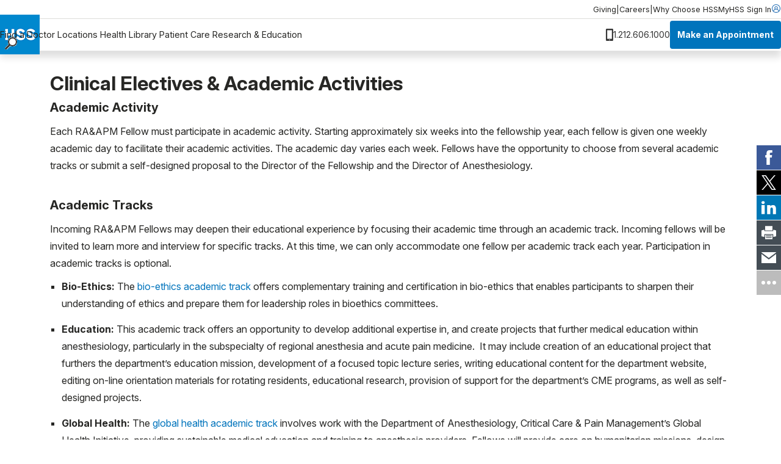

--- FILE ---
content_type: text/html; charset=utf-8
request_url: https://www.hss.edu/departments/anesthesiology/clinical-elective-program-fellows
body_size: 10472
content:




<!DOCTYPE html>

<html lang="en">
<head>
    <meta charset="utf-8">
    <meta http-equiv="X-UA-Compatible" content="IE=edge">
    <meta name="viewport" content="width=device-width, initial-scale=1, maximum-scale=1">
    <link href="https://www.hss.edu/departments/anesthesiology/clinical-elective-program-fellows" rel="canonical" />

        <title>Clinical Electives & Academic Activities</title>
<meta name="title" content="Clinical Electives & Academic Activities" />
        <!-- meta for FaceBook -->
<meta property="og:title" content="Clinical Electives & Academic Activities">
<meta property="og:type" content="article">
<meta property="og:url" content="https://www.hss.edu/departments/anesthesiology/clinical-elective-program-fellows">
<meta property="og:image" content="https://www.hss.edu/globalassets/images/logos/hss-social-icon.png">
<meta property="og:image:secure_url" content="https://www.hss.edu/globalassets/images/logos/hss-social-icon.png">
<meta property="og:site_name" content="Hospital for Special Surgery">
<meta property="og:locale" content="en">
        <!-- end meta for FaceBook -->
        <!-- meta for Twitter -->
<meta name="twitter:card" content="summary">
<meta name="twitter:site" content="@hspecialsurgery">
<meta name="twitter:title" content="Clinical Electives & Academic Activities">
<meta name="twitter:image:src" content="https://www.hss.edu/globalassets/images/logos/hss-social-icon.png">
<meta name="twitter:creator" content="@hspecialsurgery">
        <!-- end meta for Twitter -->
        <!-- page schema -->

    
        <!-- end page schema -->
    <link rel="shortcut icon" href="/images/favicon.ico" type="image/x-icon">
    <link rel="stylesheet" href="/css/styles.css?v=TIN0TYFO1WVlLtuDEcsjspobuDV5ARAqA7bLj2L-eiw" type="text/css" />
    <link rel="stylesheet" href="/css/styles-client.css?v=EmG1abbDk983qqo0K1K4cMoRoXjWOncm8lh3a6nAamg" type="text/css" />
    <link href="/css/ProfilesGrid.css?v=VBoga_Neri4jo7ocm34klP8oPJMH2AMidWYYJO9rKqM" rel="stylesheet" />
    <link rel="stylesheet" href="https://cdnjs.cloudflare.com/ajax/libs/font-awesome/6.6.0/css/all.min.css" integrity="sha512-Kc323vGBEqzTmouAECnVceyQqyqdsSiqLQISBL29aUW4U/M7pSPA/gEUZQqv1cwx4OnYxTxve5UMg5GT6L4JJg==" crossorigin="anonymous" referrerpolicy="no-referrer">
    
    
    
    <style>
        .simple-image-masthead__content {
            max-height: 400px;
        }
        .simple-image-masthead__card {
            padding: 0 30px;
        }
    </style>


    <script>
!function(T,l,y){var S=T.location,k="script",D="instrumentationKey",C="ingestionendpoint",I="disableExceptionTracking",E="ai.device.",b="toLowerCase",w="crossOrigin",N="POST",e="appInsightsSDK",t=y.name||"appInsights";(y.name||T[e])&&(T[e]=t);var n=T[t]||function(d){var g=!1,f=!1,m={initialize:!0,queue:[],sv:"5",version:2,config:d};function v(e,t){var n={},a="Browser";return n[E+"id"]=a[b](),n[E+"type"]=a,n["ai.operation.name"]=S&&S.pathname||"_unknown_",n["ai.internal.sdkVersion"]="javascript:snippet_"+(m.sv||m.version),{time:function(){var e=new Date;function t(e){var t=""+e;return 1===t.length&&(t="0"+t),t}return e.getUTCFullYear()+"-"+t(1+e.getUTCMonth())+"-"+t(e.getUTCDate())+"T"+t(e.getUTCHours())+":"+t(e.getUTCMinutes())+":"+t(e.getUTCSeconds())+"."+((e.getUTCMilliseconds()/1e3).toFixed(3)+"").slice(2,5)+"Z"}(),iKey:e,name:"Microsoft.ApplicationInsights."+e.replace(/-/g,"")+"."+t,sampleRate:100,tags:n,data:{baseData:{ver:2}}}}var h=d.url||y.src;if(h){function a(e){var t,n,a,i,r,o,s,c,u,p,l;g=!0,m.queue=[],f||(f=!0,t=h,s=function(){var e={},t=d.connectionString;if(t)for(var n=t.split(";"),a=0;a<n.length;a++){var i=n[a].split("=");2===i.length&&(e[i[0][b]()]=i[1])}if(!e[C]){var r=e.endpointsuffix,o=r?e.location:null;e[C]="https://"+(o?o+".":"")+"dc."+(r||"services.visualstudio.com")}return e}(),c=s[D]||d[D]||"",u=s[C],p=u?u+"/v2/track":d.endpointUrl,(l=[]).push((n="SDK LOAD Failure: Failed to load Application Insights SDK script (See stack for details)",a=t,i=p,(o=(r=v(c,"Exception")).data).baseType="ExceptionData",o.baseData.exceptions=[{typeName:"SDKLoadFailed",message:n.replace(/\./g,"-"),hasFullStack:!1,stack:n+"\nSnippet failed to load ["+a+"] -- Telemetry is disabled\nHelp Link: https://go.microsoft.com/fwlink/?linkid=2128109\nHost: "+(S&&S.pathname||"_unknown_")+"\nEndpoint: "+i,parsedStack:[]}],r)),l.push(function(e,t,n,a){var i=v(c,"Message"),r=i.data;r.baseType="MessageData";var o=r.baseData;return o.message='AI (Internal): 99 message:"'+("SDK LOAD Failure: Failed to load Application Insights SDK script (See stack for details) ("+n+")").replace(/\"/g,"")+'"',o.properties={endpoint:a},i}(0,0,t,p)),function(e,t){if(JSON){var n=T.fetch;if(n&&!y.useXhr)n(t,{method:N,body:JSON.stringify(e),mode:"cors"});else if(XMLHttpRequest){var a=new XMLHttpRequest;a.open(N,t),a.setRequestHeader("Content-type","application/json"),a.send(JSON.stringify(e))}}}(l,p))}function i(e,t){f||setTimeout(function(){!t&&m.core||a()},500)}var e=function(){var n=l.createElement(k);n.src=h;var e=y[w];return!e&&""!==e||"undefined"==n[w]||(n[w]=e),n.onload=i,n.onerror=a,n.onreadystatechange=function(e,t){"loaded"!==n.readyState&&"complete"!==n.readyState||i(0,t)},n}();y.ld<0?l.getElementsByTagName("head")[0].appendChild(e):setTimeout(function(){l.getElementsByTagName(k)[0].parentNode.appendChild(e)},y.ld||0)}try{m.cookie=l.cookie}catch(p){}function t(e){for(;e.length;)!function(t){m[t]=function(){var e=arguments;g||m.queue.push(function(){m[t].apply(m,e)})}}(e.pop())}var n="track",r="TrackPage",o="TrackEvent";t([n+"Event",n+"PageView",n+"Exception",n+"Trace",n+"DependencyData",n+"Metric",n+"PageViewPerformance","start"+r,"stop"+r,"start"+o,"stop"+o,"addTelemetryInitializer","setAuthenticatedUserContext","clearAuthenticatedUserContext","flush"]),m.SeverityLevel={Verbose:0,Information:1,Warning:2,Error:3,Critical:4};var s=(d.extensionConfig||{}).ApplicationInsightsAnalytics||{};if(!0!==d[I]&&!0!==s[I]){var c="onerror";t(["_"+c]);var u=T[c];T[c]=function(e,t,n,a,i){var r=u&&u(e,t,n,a,i);return!0!==r&&m["_"+c]({message:e,url:t,lineNumber:n,columnNumber:a,error:i}),r},d.autoExceptionInstrumented=!0}return m}(y.cfg);function a(){y.onInit&&y.onInit(n)}(T[t]=n).queue&&0===n.queue.length?(n.queue.push(a),n.trackPageView({})):a()}(window,document,{src: "https://js.monitor.azure.com/scripts/b/ai.2.gbl.min.js", crossOrigin: "anonymous", cfg: {instrumentationKey: '46342ac0-b2bc-46aa-a1a8-a65e80689259', disableCookiesUsage: false }});
</script>


    <script src="https://code.jquery.com/jquery-3.6.0.min.js"></script>
    <script src="https://cdn.jsdelivr.net/npm/bootstrap@5.3.3/dist/js/bootstrap.bundle.min.js" integrity="sha384-YvpcrYf0tY3lHB60NNkmXc5s9fDVZLESaAA55NDzOxhy9GkcIdslK1eN7N6jIeHz" crossorigin="anonymous"></script>
    <meta name="google-site-verification" content="s825eItKsWeZR-sLhHEqukZ2F79czL20f9kRE3zcJk0" />
 <style>

.standalone-video__box {
    padding-inline: 0!important;
}
.btn.btn--primary {
    text-wrap: wrap;
    line-height: 22px;
}

.rehabvideoWrapper iframe {
    width: 100% !important;
    height: 40vw;
}

.videoWrapper iframe {
    width: 100% !important;
    height: 500px;
}

.rtf .cta-panel__cta-wrapper a:hover {
color:#fff!important;
text-decoration:none!important;
}

.condition-page-template__reviewer-info a {
    margin-right: -5px;
}
</style>
<style>
#backToTopBtn {
  display: none; /* Hidden by default */
  position: fixed;
    bottom: 60px;
    right: 20px;
    z-index: 100;
    font-size: 18px;
    border: none;
    outline: none;
    background-color: #0074bc8c;
    color: white;
    cursor: pointer;
    padding: 12px 14px;
    border-radius: 4px;
    transition: opacity 0.3s;
}

#backToTopBtn:hover {
  background-color: #555;
}
</style>

<style>
    #fltelehealth {display:none;}
</style> <script async src="https://siteimproveanalytics.com/js/siteanalyze_495.js"></script> <script type="text/javascript">
    (function(){function p(r,e){(e==null||e>r.length)&&(e=r.length);for(var t=0,a=new Array(e);t<e;t++)a[t]=r[t];return a}function v(r){if(Array.isArray(r))return p(r)}function h(r){if(typeof Symbol!="undefined"&&r[Symbol.iterator]!=null||r["@@iterator"]!=null)return Array.from(r)}function A(){throw new TypeError("Invalid attempt to spread non-iterable instance.\nIn order to be iterable, non-array objects must have a [Symbol.iterator]() method.")}function I(r,e){if(r){if(typeof r=="string")return p(r,e);var t=Object.prototype.toString.call(r).slice(8,-1);if(t==="Object"&&r.constructor&&(t=r.constructor.name),t==="Map"||t==="Set")return Array.from(t);if(t==="Arguments"||/^(?:Ui|I)nt(?:8|16|32)(?:Clamped)?Array$/.test(t))return p(r,e)}}function y(r){return v(r)||h(r)||I(r)||A()}var E=function(r,e){if(!e.__SV){try{var t,a,m=window.location,c=m.hash,x=function(n,o){return t=n.match(new RegExp(o+"=([^&]*)")),t?t[1]:null};c&&x(c,"fpState")&&(a=JSON.parse(decodeURIComponent(x(c,"fpState"))),a.action==="fpeditor"&&(window.sessionStorage.setItem("_fpcehash",c),history.replaceState(a.desiredHash||"",r.title,m.pathname+m.search)))}catch(S){}e.__loaded=!1,e.config=!1,e.__SV=2,window.freshpaint=new Proxy(e,{get:function(n,o){return n[o]!==void 0?n[o]:o==="init"?function(l,u,i){var _,d;(_=n)[d="_i"]||(_[d]=[]),n._i.push([l,u||{},i||"freshpaint"])}:function(){for(var l=arguments.length,u=new Array(l),i=0;i<l;i++)u[i]=arguments[i];var _=[o].concat(y(u));return n.push(_),new Proxy(_,{get:function(f,w){return f[w]?f[w]:function(){for(var b=arguments.length,g=new Array(b),s=0;s<b;s++)g[s]=arguments[s];f.length=0,f.push([o].concat(y(u))),f.push([w].concat(y(g)))}}})}}})}};E(document,window.freshpaint||[]);})();
    freshpaint.init("25cc9807-e323-4b83-bf0c-e6b448e4da22");
    freshpaint.page();
</script>
<script src="https://freshpaint-cdn.com/js/25cc9807-e323-4b83-bf0c-e6b448e4da22/freshpaint.js"></script> <script src="https://cdn.optimizely.com/js/5250744593416192.js"></script>
    
    <script type="application/ld+json">{"@context":"https://schema.org","@type":"WebSite","name":"Hospital for Special Surgery","potentialAction":{"@type":"SearchAction","target":"https://www.hss.edu/search"},"url":"https://www.hss.edu/"}</script><script type="application/ld+json">{"@context":"https://schema.org","@type":"Organization","name":"Hospital for Special Surgery","alternateName":"HSS","sameAs":["https://www.facebook.com/hspecialsurgery","https://x.com/hspecialsurgery","https://www.youtube.com/hspecialsurgery","https://www.instagram.com/hspecialsurgery","https://www.linkedin.com/company/hospital-for-special-surgery"],"url":"https://www.hss.edu/","logo":"https://www.hss.edu/globalassets/images/logos/hss-logo-flat.gif"}</script>
</head>
<body class="standard-page-without-masthead">
    <a href="#main" class="skip-to-content" aria-label="Skip to main content" accesskey="S">Skip to main content</a>

    <script type="text/javascript">
(function(window, document, dataLayerName, id) {
window[dataLayerName]=window[dataLayerName]||[],window[dataLayerName].push({start:(new Date).getTime(),event:"stg.start"});var scripts=document.getElementsByTagName('script')[0],tags=document.createElement('script');
var qP=[];dataLayerName!=="dataLayer"&&qP.push("data_layer_name="+dataLayerName);var qPString=qP.length>0?("?"+qP.join("&")):"";
tags.async=!0,tags.src="https://hss.containers.piwik.pro/"+id+".js"+qPString,scripts.parentNode.insertBefore(tags,scripts);
!function(a,n,i){a[n]=a[n]||{};for(var c=0;c<i.length;c++)!function(i){a[n][i]=a[n][i]||{},a[n][i].api=a[n][i].api||function(){var a=[].slice.call(arguments,0);"string"==typeof a[0]&&window[dataLayerName].push({event:n+"."+i+":"+a[0],parameters:[].slice.call(arguments,1)})}}(i[c])}(window,"ppms",["tm","cm"]);
})(window, document, 'dataLayer', 'd4721773-e7fb-48b2-9d37-5f6a9c167bc3');
</script> <script type="text/javascript">
  (function(w,d,t,u,n,s,e){w['SwiftypeObject']=n;w[n]=w[n]||function(){
  (w[n].q=w[n].q||[]).push(arguments);};s=d.createElement(t);
  e=d.getElementsByTagName(t)[0];s.async=1;s.src=u;e.parentNode.insertBefore(s,e);
  })(window,document,'script','//s.swiftypecdn.com/install/v2/st.js','_st');
  
  _st('install','3JM61UwLapfTq7Yjfxcu','2.0.0');
</script>

    

        




<header class="header " data-module="header">
    <div class="header__utility">
        <div class="header__utility__container">
                <nav class="header__utility__links">
                        <a class="header__utility__link" href="/giving">Giving</a>
                        <span class="header__utility__separator">|</span>
                        <a class="header__utility__link" href="/careers">Careers</a>
                        <span class="header__utility__separator">|</span>
                        <a class="header__utility__link" href="/about/why-choose-hss">Why Choose HSS</a>
                        <span class="header__utility__separator">|</span>
                </nav>

                <a class="header__utility__sign-in" href="/patient-care/myhss">
                    <span>
                        MyHSS Sign In
                    </span>
                    <svg role="presentation">
                        <use xlink:href="#user"/>
                    </svg>
                </a>
        </div>
    </div>

    <div class="header__navigation">
        
            <a class="header__navigation__logo-wrapper" href="/">
                <img src="/globalassets/images/logos/hss-logo-flat.gif" alt="Hospital for Special Surgery Logo" width="65" height="65">
            </a>
        
        <div class="header__navigation__center">
                <nav class="header__navigation__list">
                        <a class="header__navigation__link" href="/find-a-doctor/search">Find a Doctor</a>
                        <a class="header__navigation__link" href="/locations">Locations</a>
                        <a class="header__navigation__link" href="/health-library">Health Library</a>
                        <a class="header__navigation__link" href="/patient-care">Patient Care</a>
                        <a class="header__navigation__link" href="/about/research-and-education">Research &amp; Education</a>
                </nav>

            <button class="header__navigation__search-trigger ">
                <img src="/globalassets/images/icons/magglass.gif" alt="search" width="20" height="20">
            </button>

            <button class="header__navigation__menu-trigger">
                <svg role="presentation">
                    <use xlink:href="#menu"/>
                </svg>
            </button>
        </div>

        <div class="header__navigation__right ">
                <div class="header__navigation__phone">
                    <img src="/globalassets/images/icons/phone-black.png" alt="phone" width="12" height="20">
                    <span class="header__navigation__phone-text">
                        1.212.606.1000
                    </span>
                </div>

                <a href="/patient-care/make-an-appointment" class="btn btn--primary btn--small">
                    Make an Appointment
                </a>
        </div>

    </div>

    <div class="header__pannels">
        <div class="header__menu-pannel" aria-expanded="false">
            <nav class="header__menu-pannel__list">
                
                        <a class="header__menu-pannel__link" href="/find-a-doctor/search">Find a Doctor</a>
                        <a class="header__menu-pannel__link" href="/locations">Locations</a>
                        <a class="header__menu-pannel__link" href="/health-library">Health Library</a>
                        <a class="header__menu-pannel__link" href="/patient-care">Patient Care</a>
                        <a class="header__menu-pannel__link" href="/about/research-and-education">Research &amp; Education</a>

                        <a class="header__menu-pannel__link" href="/giving">Giving</a>
                        <a class="header__menu-pannel__link" href="/careers">Careers</a>
                        <a class="header__menu-pannel__link" href="/about/why-choose-hss">Why Choose HSS</a>

                    <a class="header__menu-pannel__link" href="/patient-care/myhss">
                        MyHSS Sign In
                    </a>
            </nav>
        </div>
        <div class="header__search-pannel " aria-expanded="false">
            <form class="header__search-pannel__form">
                <input class="header__search-pannel__input st-default-search-input" type="text" placeholder="How can we help you?" autocomplete="off" autocorrect="off" autocapitalize="none">
                <button class="header__search-pannel__submit" type="submit">
                    <img src="/images/icon.magglass.black.gif" alt="search" width="20" height="20">
                </button>
            </form>
        </div>
    </div>
    <div class="header__fixed">
            <a class="hedear__fixed__phone" href="#">
                1.212.606.1000
            </a>

            <a class="hedear__fixed__cta" href="/patient-care/make-an-appointment">
                Make an Appointment
            </a>
    </div>
</header>
<main id="main">
    














        <div class="container block-module">
                <h1 class="h1-heading" data-module="h1-heading">
                    Clinical Electives &amp; Academic Activities
                </h1>
        </div>





<section class="rich-text-row container block-module" aria-labelledby="rich-text-row-heading-id">
    <div class="rich-text-row__rtf rtf">
        
<h3>Academic Activity</h3>
<p>Each RA&amp;APM Fellow must participate in academic activity. Starting approximately six weeks into the fellowship year, each fellow is given one weekly academic day to facilitate their academic activities. The academic day varies each week. Fellows have the opportunity to choose from several academic tracks or submit a self-designed proposal to the Director of the Fellowship and the Director of Anesthesiology.</p>
<h3 id="tracks">Academic Tracks</h3>
<p>Incoming RA&amp;APM Fellows may deepen their educational experience by focusing their academic time through an academic track. Incoming fellows will be invited to learn more and interview for specific tracks.&nbsp;At this time, we can only accommodate one fellow per academic track each year. Participation in academic tracks is optional.</p>
<ul>
<li><strong>Bio-Ethics:</strong>&nbsp;The&nbsp;<a href="/departments/anesthesiology/clinical-elective-program-fellows/anesthesiology-pro-bio-ethics" target="_blank" rel="noopener">bio-ethics academic track</a>&nbsp;offers complementary training and certification in bio-ethics that enables participants to sharpen their understanding of ethics and prepare them for leadership roles in bioethics committees.</li>
<li><strong>Education:&nbsp;</strong>This academic track offers an opportunity to develop additional expertise in, and create projects that further medical education within anesthesiology, particularly in the subspecialty of regional anesthesia and acute pain medicine.&nbsp; It may include creation of an educational project that furthers the department&rsquo;s education mission, development of a focused topic lecture series, writing educational content for the department website, editing on-line orientation materials for rotating residents, educational research, provision of support for the department&rsquo;s CME programs, as well as self-designed projects.</li>
<li><strong>Global Health:&nbsp;</strong>The&nbsp;<a href="/departments/anesthesiology/global-health-programs" target="_blank" rel="noopener">global health&nbsp;academic track</a>&nbsp;involves work with the Department of Anesthesiology, Critical Care &amp; Pain Management&rsquo;s Global Health Initiative, providing sustainable medical education and training to anesthesia providers. Fellows will provide care on humanitarian missions, design curriculum, and teach anesthesia techniques abroad.</li>
<li><strong>History:&nbsp;</strong>The history academic track consists of the creation and development of a historically-relevant project that includes research, survey creation and analysis, interviews and communications with relevant parties, and manuscript development.</li>
<li><strong>Informatics:&nbsp;</strong>This academic track helps enhance the Department&rsquo;s use of EPIC, our electric record system by working with EPIC super users, attending departmental EPIC committee meetings. The Informatics academic track may require travel to Wisconsin to participate in the EPIC Physician Builders&rsquo; Program.</li>
<li><strong>Integrative Medicine:</strong>&nbsp;The&nbsp;<a href="/departments/anesthesiology/clinical-elective-program-fellows/anesthesiology-pro-integrative-medicine" target="_blank" rel="noopener">integrative medicine&nbsp;academic track</a>&nbsp;requires fellows to apply for certification in acupuncture, or another complimentary alternative medicine modality, such as herbal certification or ayurvedic medicine, and complete a required reading list before they graduate the program.&nbsp;</li>
<li><strong>Value Curriculum:&nbsp;</strong>The Value Curriculum academic track will complete introductory modules from the ACP-AAIM High Value Care Curriculum before the start of the fellowship. These fellows create timelines to map cost and quality drivers and evaluate clinical decisions. Fellows within this academic track will attend periodic value conferences throughout the year.</li>
</ul>
<p>Note: If a fellow opts for an academic track that requires travel, that travel will count as his/her clinical elective.</p>
<h3>Research</h3>
<p>Fellows may opt to participate in departmental or collaborative research as their academic activity, or, in addition to one of the academic tracks. All fellows will be sent a list of current and planned research protocols a few months before the start of their fellowship.</p>
<h3 id="electives">Clinical Electives</h3>
<p>Fellows can further individualize their time at HSS by choosing a clinical elective to supplement their clinical and didactic experience. Clinical electives are optional, but encouraged.</p>
<ul>
<li>If a fellow participates in an academic track that includes travel, that is considered the fellow&rsquo;s clinical elective and they may not choose another.</li>
<li>Any elective must be pre-approved by the Director of the Department of Anesthesiology, Critical Care &amp; Pain Management.</li>
<li>For any elective requiring travel, the fellow must submit a proposed budget for the elective to the Director.</li>
<li>Elective time is limited to two weeks (a maximum of 10 workdays) but may be less than two weeks.</li>
<li>Fellows choosing any elective that requires travel are asked to work one Saturday OR, without compensation, to help defray expenses.</li>
</ul>
    </div>
</section>



<section class="accordion container block-module" data-module="accordion">
    <div class="accordion__items">

            <div class="accordion__item">
                <h3 class="accordion__item-title accordion__item-trigger"
                    aria-expanded="false" id="trigger-34222-1" aria-controls="panel-34222-1">
                    Previous Elective Options
                </h3>
                <div id="panel-34222-1" role="region" aria-labelledby="trigger-34222-1" class="accordion__item-panel">
                    <div class="accordion__item-content rtf">
                        
<ul>
<li>Two weeks at Paracelsus University in Salzburg, which includes clinical work and presentation of a lecture</li>
<li>One additional week on the Acute Pain Service</li>
<li>One week&rsquo;s Observership with the Interventional Pain Management Team</li>
<li>One week&rsquo;s experience with the Critical Care Team</li>
<li>One to two weeks medical mission/volunteerism opportunity</li>
<li>One week (five days) of non-clinical time dedicated to academic/research activities</li>
<li>One to two weeks as an observer at another regional anesthesia/acute pain medicine program</li>
<li>One week in Copenhagen attending an advanced course in Focus Assessed Transthoracic Echocardiography (FATE)</li>
</ul>
                    </div>
                </div>
            </div>
    </div>
</section>


<section class="rich-text-row container block-module" aria-labelledby="rich-text-row-heading-id">
    <div class="rich-text-row__rtf rtf">
        
<p>Fellows may also submit a proposal for a self-designed elective to the Director.</p>
<p>Questions: Please contact Mary Hargett, Director of Education and Clinical Initiatives at&nbsp;<a href="mailto:hargettm@hss.edu">hargettm@hss.edu</a>.</p>
    </div>
</section>



<section class="rich-text-row container block-module" aria-labelledby="rich-text-row-heading-id">
    <div class="rich-text-row__rtf rtf">
        
<p>Back to&nbsp;<a href="/education-institute/academic-training/fellowships/regional-anesthesiology-acute-pain-medicine-fellowship">Regional Anesthesiology &amp; Acute Pain Medicine Fellowship</a></p>
    </div>
</section>

</main>



<footer class="footer">
        <div class="footer__appointment">
            <a href="/patient-care/make-an-appointment" class="footer__appointment-link">
                Make an Appointment at HSS
            </a>
        </div>

    <div class="footer__wrapper">
        <div class="container">
            <div class="row">
                <div class="col-md-4">
                    <nav class="footer__utility-navigation">
                        
                            <a href="/" class="footer__logo-link" aria-label="Go to Home Page">
                                <img class="footer__logo" src="/globalassets/images/logos/hss-logo-flat.gif" alt="Hospital for Special Surgery Logo" width="65" height="65">
                            </a>
                        
                                <h3 class="footer__subheading">
                                    Connect With Us
                                </h3>
                            <ul class="footer__social-links">
                                    <li class="footer__social-item">
                                        <a href="https://www.facebook.com/hspecialsurgery" class="footer__social-link" aria-label="Facebook">
                                            <img src="/globalassets/images/icons/facebook.svg" alt="Facebook"/>
                                        </a>
                                    </li>
                                    <li class="footer__social-item">
                                        <a href="https://x.com/hspecialsurgery" class="footer__social-link" aria-label="Twitter (X)">
                                            <img src="/globalassets/images/icons/twitter-1.svg" alt="Twitter (X)"/>
                                        </a>
                                    </li>
                                    <li class="footer__social-item">
                                        <a href="https://www.youtube.com/hspecialsurgery" class="footer__social-link" aria-label="YouTube">
                                            <img src="/globalassets/images/icons/youtube.svg" alt="YouTube"/>
                                        </a>
                                    </li>
                                    <li class="footer__social-item">
                                        <a href="https://www.instagram.com/hspecialsurgery" class="footer__social-link" aria-label="Instagram">
                                            <img src="/globalassets/images/icons/instagram-1.svg" alt="Instagram"/>
                                        </a>
                                    </li>
                                    <li class="footer__social-item">
                                        <a href="https://www.linkedin.com/company/hospital-for-special-surgery" class="footer__social-link" aria-label="LinkedIn">
                                            <img src="/globalassets/images/icons/linkedin.svg" alt="LinkedIn"/>
                                        </a>
                                    </li>
                            </ul>
                        
                            <ul class="footer__links-list">
                                        <li class="footer__links-item">
                                            <a href="https://backinthegame.hss.edu/writestory" class="footer__link">Share Your Story</a>
                                        </li>
                                        <li class="footer__links-item">
                                            <a href="/health-library/move-better" class="footer__link">Read Articles from Move Better Feel Better</a>
                                        </li>
                                        <li class="footer__links-item">
                                            <a href="/about/newsletter-registration" class="footer__link">Subscribe to our eNewsletters</a>
                                        </li>
                                        <li class="footer__links-item">
                                            <a href="http://support.hss.edu/site/Donation2?df_id=1400" class="footer__link">Make a Donation</a>
                                        </li>
                            </ul>
                    </nav>
                </div>
                <div class="col-md-8">
                    <div class="footer__navigation">
                        <nav class="footer__navigation-columns">
                            
                                <div class="footer__navigation-col">
                                    <h3 class="footer__subheading">
                                        Learn More
                                    </h3>
                                    <ul class="footer__links-list">
                                            <li class="footer__links-item">
                                                <a href="/about" class="footer__link">About HSS</a>
                                            </li>
                                            <li class="footer__links-item">
                                                <a href="https://news.hss.edu/" class="footer__link">Newsroom</a>
                                            </li>
                                            <li class="footer__links-item">
                                                <a href="/education-institute/community-education/community-benefit" class="footer__link">Community Benefit</a>
                                            </li>
                                            <li class="footer__links-item">
                                                <a href="https://hss.squarable.com/" class="footer__link">HSS Store</a>
                                            </li>
                                            <li class="footer__links-item">
                                                <a href="/patient-care/patients-visitors/contact" class="footer__link">Contact Us</a>
                                            </li>
                                    </ul>
                                </div>
                            
                                <div class="footer__navigation-col">
                                    <h3 class="footer__subheading">
                                        Information For
                                    </h3>
                                    <ul class="footer__links-list">
                                            <li class="footer__links-item">
                                                <a href="/patient-care" class="footer__link">Patients and Visitors</a>
                                            </li>
                                            <li class="footer__links-item">
                                                <a href="/about/medical-professionals" class="footer__link">Medical Professionals</a>
                                            </li>
                                            <li class="footer__links-item">
                                                <a href="/careers" class="footer__link">Job Seekers</a>
                                            </li>
                                            <li class="footer__links-item">
                                                <a href="/hss-perform" class="footer__link">Employers</a>
                                            </li>
                                            <li class="footer__links-item">
                                                <a href="/about/vendor-management" class="footer__link">Vendors</a>
                                            </li>
                                            <li class="footer__links-item">
                                                <a href="/about/staff" class="footer__link">Staff</a>
                                            </li>
                                    </ul>
                                </div>
                            
                                <div class="footer__navigation-col">
                                    <h3 class="footer__subheading">
                                        Policies
                                    </h3>
                                    <ul class="footer__links-list">
                                            <li class="footer__links-item">
                                                <a href="/patient-care/patient-rights" class="footer__link">HSS Patient Policies and Guidelines</a>
                                            </li>
                                            <li class="footer__links-item">
                                                <a href="/about/policies/terms-of-use" class="footer__link">Website Terms of Use</a>
                                            </li>
                                            <li class="footer__links-item">
                                                <a href="/about/policies/privacy" class="footer__link">Website/App Privacy Policy</a>
                                            </li>
                                    </ul>
                                </div>
                        </nav>
                        
                            <div class="footer__copyright rtf">

<p>&copy; 2025 Hospital for Special Surgery. 535 East 70th Street, New York, NY 10021</p>
<p>Hospital for Special Surgery, HSS and the HSS logo are trademarks or registered trademarks of Hospital for Special Surgery in the United States and other countries.</p>
<p><button id="backToTopBtn" title="Back to Top">&uarr;</button></p>                            </div>
                    </div>
                </div>
            </div>
        </div>
    </div>
</footer>

    

    <dialog class="generic-dialog">
        <div class="generic-dialog__wrapper">
            <div class="generic-dialog__header">
                <button class="image-modal__close-icon generic-dialog__close" id="modal-close-icon" aria-label="Close modal">
                    <i class="fa-solid fa-xmark"></i>
                </button>
            </div>
            <div class="generic-dialog__content"></div>
            <div class="generic-dialog__footer">
                <button class="generic-dialog__close-btn image-modal__close-button">Close</button>
            </div>
        </div>
    </dialog>
    <script src="/scripts/main.bundle.js?v=pxYgatP5Udi2lIw1ljlGO6Lvg__VWXKIiHf6DWh9mX4" type="module"></script>
    <script type="text/javascript">
// Get the button
const backToTopBtn = document.getElementById("backToTopBtn");

// Show or hide the button based on scroll position
function getScrollThreshold() {
  return window.matchMedia('(max-width: 768px)').matches ? 1300 : 900;
}

window.addEventListener('scroll', () => {
  const threshold = getScrollThreshold();
  if (window.scrollY > threshold) {
    backToTopBtn.style.display = 'block';
  } else {
    backToTopBtn.style.display = 'none';
  }
});

// Scroll to top when button is clicked
backToTopBtn.onclick = function () {
  window.scrollTo({
    top: 0,
    behavior: 'smooth'
  });
};
</script>
</body>
</html>

--- FILE ---
content_type: text/css
request_url: https://www.hss.edu/css/styles.css?v=TIN0TYFO1WVlLtuDEcsjspobuDV5ARAqA7bLj2L-eiw
body_size: 51743
content:
@charset "UTF-8";/*!
* Bootstrap  v5.3.3 (https://getbootstrap.com/)
* Copyright 2011-2024 The Bootstrap Authors
* Licensed under MIT (https://github.com/twbs/bootstrap/blob/main/LICENSE)
*/:root,[data-bs-theme=light]{--bs-blue:#0d6efd;--bs-indigo:#6610f2;--bs-purple:#6f42c1;--bs-pink:#d63384;--bs-red:#dc3545;--bs-orange:#fd7e14;--bs-yellow:#ffc107;--bs-green:#198754;--bs-teal:#20c997;--bs-cyan:#0dcaf0;--bs-black:#000;--bs-white:#fff;--bs-gray:#6c757d;--bs-gray-dark:#343a40;--bs-gray-100:#f8f9fa;--bs-gray-200:#e9ecef;--bs-gray-300:#dee2e6;--bs-gray-400:#ced4da;--bs-gray-500:#adb5bd;--bs-gray-600:#6c757d;--bs-gray-700:#495057;--bs-gray-800:#343a40;--bs-gray-900:#212529;--bs-primary:#0d6efd;--bs-secondary:#6c757d;--bs-success:#198754;--bs-info:#0dcaf0;--bs-warning:#ffc107;--bs-danger:#dc3545;--bs-light:#f8f9fa;--bs-dark:#212529;--bs-primary-rgb:13,110,253;--bs-secondary-rgb:108,117,125;--bs-success-rgb:25,135,84;--bs-info-rgb:13,202,240;--bs-warning-rgb:255,193,7;--bs-danger-rgb:220,53,69;--bs-light-rgb:248,249,250;--bs-dark-rgb:33,37,41;--bs-primary-text-emphasis:#052c65;--bs-secondary-text-emphasis:#2b2f32;--bs-success-text-emphasis:#0a3622;--bs-info-text-emphasis:#055160;--bs-warning-text-emphasis:#664d03;--bs-danger-text-emphasis:#58151c;--bs-light-text-emphasis:#495057;--bs-dark-text-emphasis:#495057;--bs-primary-bg-subtle:#cfe2ff;--bs-secondary-bg-subtle:#e2e3e5;--bs-success-bg-subtle:#d1e7dd;--bs-info-bg-subtle:#cff4fc;--bs-warning-bg-subtle:#fff3cd;--bs-danger-bg-subtle:#f8d7da;--bs-light-bg-subtle:#fcfcfd;--bs-dark-bg-subtle:#ced4da;--bs-primary-border-subtle:#9ec5fe;--bs-secondary-border-subtle:#c4c8cb;--bs-success-border-subtle:#a3cfbb;--bs-info-border-subtle:#9eeaf9;--bs-warning-border-subtle:#ffe69c;--bs-danger-border-subtle:#f1aeb5;--bs-light-border-subtle:#e9ecef;--bs-dark-border-subtle:#adb5bd;--bs-white-rgb:255,255,255;--bs-black-rgb:0,0,0;--bs-font-sans-serif:system-ui,-apple-system,"Segoe UI",Roboto,"Helvetica Neue","Noto Sans","Liberation Sans",Arial,sans-serif,"Apple Color Emoji","Segoe UI Emoji","Segoe UI Symbol","Noto Color Emoji";--bs-font-monospace:SFMono-Regular,Menlo,Monaco,Consolas,"Liberation Mono","Courier New",monospace;--bs-gradient:linear-gradient(180deg, rgba(255, 255, 255, .15), rgba(255, 255, 255, 0));--bs-body-font-family:var(--bs-font-sans-serif);--bs-body-font-size:1rem;--bs-body-font-weight:400;--bs-body-line-height:1.5;--bs-body-color:#212529;--bs-body-color-rgb:33,37,41;--bs-body-bg:#fff;--bs-body-bg-rgb:255,255,255;--bs-emphasis-color:#000;--bs-emphasis-color-rgb:0,0,0;--bs-secondary-color:rgba(33, 37, 41, .75);--bs-secondary-color-rgb:33,37,41;--bs-secondary-bg:#e9ecef;--bs-secondary-bg-rgb:233,236,239;--bs-tertiary-color:rgba(33, 37, 41, .5);--bs-tertiary-color-rgb:33,37,41;--bs-tertiary-bg:#f8f9fa;--bs-tertiary-bg-rgb:248,249,250;--bs-heading-color:inherit;--bs-link-color:#0d6efd;--bs-link-color-rgb:13,110,253;--bs-link-decoration:underline;--bs-link-hover-color:#0a58ca;--bs-link-hover-color-rgb:10,88,202;--bs-code-color:#d63384;--bs-highlight-color:#212529;--bs-highlight-bg:#fff3cd;--bs-border-width:1px;--bs-border-style:solid;--bs-border-color:#dee2e6;--bs-border-color-translucent:rgba(0, 0, 0, .175);--bs-border-radius:.375rem;--bs-border-radius-sm:.25rem;--bs-border-radius-lg:.5rem;--bs-border-radius-xl:1rem;--bs-border-radius-xxl:2rem;--bs-border-radius-2xl:var(--bs-border-radius-xxl);--bs-border-radius-pill:50rem;--bs-box-shadow:0 .5rem 1rem rgba(0, 0, 0, .15);--bs-box-shadow-sm:0 .125rem .25rem rgba(0, 0, 0, .075);--bs-box-shadow-lg:0 1rem 3rem rgba(0, 0, 0, .175);--bs-box-shadow-inset:inset 0 1px 2px rgba(0, 0, 0, .075);--bs-focus-ring-width:.25rem;--bs-focus-ring-opacity:.25;--bs-focus-ring-color:rgba(13, 110, 253, .25);--bs-form-valid-color:#198754;--bs-form-valid-border-color:#198754;--bs-form-invalid-color:#dc3545;--bs-form-invalid-border-color:#dc3545}[data-bs-theme=dark]{color-scheme:dark;--bs-body-color:#dee2e6;--bs-body-color-rgb:222,226,230;--bs-body-bg:#212529;--bs-body-bg-rgb:33,37,41;--bs-emphasis-color:#fff;--bs-emphasis-color-rgb:255,255,255;--bs-secondary-color:rgba(222, 226, 230, .75);--bs-secondary-color-rgb:222,226,230;--bs-secondary-bg:#343a40;--bs-secondary-bg-rgb:52,58,64;--bs-tertiary-color:rgba(222, 226, 230, .5);--bs-tertiary-color-rgb:222,226,230;--bs-tertiary-bg:#2b3035;--bs-tertiary-bg-rgb:43,48,53;--bs-primary-text-emphasis:#6ea8fe;--bs-secondary-text-emphasis:#a7acb1;--bs-success-text-emphasis:#75b798;--bs-info-text-emphasis:#6edff6;--bs-warning-text-emphasis:#ffda6a;--bs-danger-text-emphasis:#ea868f;--bs-light-text-emphasis:#f8f9fa;--bs-dark-text-emphasis:#dee2e6;--bs-primary-bg-subtle:#031633;--bs-secondary-bg-subtle:#161719;--bs-success-bg-subtle:#051b11;--bs-info-bg-subtle:#032830;--bs-warning-bg-subtle:#332701;--bs-danger-bg-subtle:#2c0b0e;--bs-light-bg-subtle:#343a40;--bs-dark-bg-subtle:#1a1d20;--bs-primary-border-subtle:#084298;--bs-secondary-border-subtle:#41464b;--bs-success-border-subtle:#0f5132;--bs-info-border-subtle:#087990;--bs-warning-border-subtle:#997404;--bs-danger-border-subtle:#842029;--bs-light-border-subtle:#495057;--bs-dark-border-subtle:#343a40;--bs-heading-color:inherit;--bs-link-color:#6ea8fe;--bs-link-hover-color:#8bb9fe;--bs-link-color-rgb:110,168,254;--bs-link-hover-color-rgb:139,185,254;--bs-code-color:#e685b5;--bs-highlight-color:#dee2e6;--bs-highlight-bg:#664d03;--bs-border-color:#495057;--bs-border-color-translucent:rgba(255, 255, 255, .15);--bs-form-valid-color:#75b798;--bs-form-valid-border-color:#75b798;--bs-form-invalid-color:#ea868f;--bs-form-invalid-border-color:#ea868f}@media (prefers-reduced-motion: no-preference){:root{scroll-behavior:smooth}}body{margin:0;font-family:var(--bs-body-font-family);font-size:var(--bs-body-font-size);font-weight:var(--bs-body-font-weight);line-height:var(--bs-body-line-height);color:var(--bs-body-color);text-align:var(--bs-body-text-align);background-color:var(--bs-body-bg);-webkit-text-size-adjust:100%;-webkit-tap-highlight-color:transparent}hr{margin:1rem 0;color:inherit;border:0;border-top:var(--bs-border-width) solid;opacity:.25}.h1,.h2,.h3,.h4,.h5,.h6,h1,h2,h3,h4,h5,h6{margin-top:0;margin-bottom:.5rem;font-weight:500;line-height:1.2;color:var(--bs-heading-color)}.h1,h1{font-size:calc(1.375rem + 1.5vw)}@media (min-width: 1200px){.h1,h1{font-size:2.5rem}}.h2,h2{font-size:calc(1.325rem + .9vw)}@media (min-width: 1200px){.h2,h2{font-size:2rem}}.h3,h3{font-size:calc(1.3rem + .6vw)}@media (min-width: 1200px){.h3,h3{font-size:1.75rem}}.h4,h4{font-size:calc(1.275rem + .3vw)}@media (min-width: 1200px){.h4,h4{font-size:1.5rem}}.h5,h5{font-size:1.25rem}.h6,h6{font-size:1rem}p{margin-top:0;margin-bottom:1rem}abbr[title]{-webkit-text-decoration:underline dotted;text-decoration:underline dotted;cursor:help;-webkit-text-decoration-skip-ink:none;text-decoration-skip-ink:none}address{margin-bottom:1rem;font-style:normal;line-height:inherit}ol,ul{padding-left:2rem}dl,ol,ul{margin-top:0;margin-bottom:1rem}ol ol,ol ul,ul ol,ul ul{margin-bottom:0}dt{font-weight:700}dd{margin-bottom:.5rem;margin-left:0}blockquote{margin:0 0 1rem}b,strong{font-weight:bolder}.small,small{font-size:.875em}.mark,mark{padding:.1875em;color:var(--bs-highlight-color);background-color:var(--bs-highlight-bg)}sub,sup{position:relative;font-size:.75em;line-height:0;vertical-align:baseline}sub{bottom:-.25em}sup{top:-.5em}a{color:rgba(var(--bs-link-color-rgb),var(--bs-link-opacity, 1));text-decoration:underline}a:hover{--bs-link-color-rgb:var(--bs-link-hover-color-rgb)}a:not([href]):not([class]),a:not([href]):not([class]):hover{color:inherit;text-decoration:none}code,kbd,pre,samp{font-family:var(--bs-font-monospace);font-size:1em}pre{display:block;margin-top:0;margin-bottom:1rem;overflow:auto;font-size:.875em}pre code{font-size:inherit;color:inherit;word-break:normal}code{font-size:.875em;color:var(--bs-code-color);word-wrap:break-word}a>code{color:inherit}kbd{padding:.1875rem .375rem;font-size:.875em;color:var(--bs-body-bg);background-color:var(--bs-body-color);border-radius:.25rem}kbd kbd{padding:0;font-size:1em}figure{margin:0 0 1rem}img,svg{vertical-align:middle}table{caption-side:bottom;border-collapse:collapse}caption{padding-top:.5rem;padding-bottom:.5rem;color:var(--bs-secondary-color);text-align:left}th{text-align:inherit;text-align:-webkit-match-parent}tbody,td,tfoot,th,thead,tr{border-color:inherit;border-style:solid;border-width:0}label{display:inline-block}button{border-radius:0}button:focus:not(:focus-visible){outline:0}button,input,optgroup,select,textarea{margin:0;font-family:inherit;font-size:inherit;line-height:inherit}[role=button]{cursor:pointer}select{word-wrap:normal}select:disabled{opacity:1}[list]:not([type=date]):not([type=datetime-local]):not([type=month]):not([type=week]):not([type=time])::-webkit-calendar-picker-indicator{display:none!important}[type=button]:not(:disabled),[type=reset]:not(:disabled),[type=submit]:not(:disabled),button:not(:disabled){cursor:pointer}::-moz-focus-inner{padding:0;border-style:none}textarea{resize:vertical}fieldset{min-width:0;padding:0;margin:0;border:0}legend{float:left;width:100%;padding:0;margin-bottom:.5rem;font-size:calc(1.275rem + .3vw);line-height:inherit}@media (min-width: 1200px){legend{font-size:1.5rem}}legend+*{clear:left}::-webkit-datetime-edit-day-field,::-webkit-datetime-edit-fields-wrapper,::-webkit-datetime-edit-hour-field,::-webkit-datetime-edit-minute,::-webkit-datetime-edit-month-field,::-webkit-datetime-edit-text,::-webkit-datetime-edit-year-field{padding:0}::-webkit-inner-spin-button{height:auto}::-webkit-search-decoration{-webkit-appearance:none}::-webkit-color-swatch-wrapper{padding:0}::file-selector-button{font:inherit;-webkit-appearance:button}output{display:inline-block}iframe{border:0}summary{display:list-item;cursor:pointer}[hidden]{display:none!important}.lead{font-size:1.25rem;font-weight:300}.display-1{font-size:calc(1.625rem + 4.5vw);font-weight:300;line-height:1.2}@media (min-width: 1200px){.display-1{font-size:5rem}}.display-2{font-size:calc(1.575rem + 3.9vw);font-weight:300;line-height:1.2}@media (min-width: 1200px){.display-2{font-size:4.5rem}}.display-3{font-size:calc(1.525rem + 3.3vw);font-weight:300;line-height:1.2}@media (min-width: 1200px){.display-3{font-size:4rem}}.display-4{font-size:calc(1.475rem + 2.7vw);font-weight:300;line-height:1.2}@media (min-width: 1200px){.display-4{font-size:3.5rem}}.display-5{font-size:calc(1.425rem + 2.1vw);font-weight:300;line-height:1.2}@media (min-width: 1200px){.display-5{font-size:3rem}}.display-6{font-size:calc(1.375rem + 1.5vw);font-weight:300;line-height:1.2}@media (min-width: 1200px){.display-6{font-size:2.5rem}}.list-unstyled,.list-inline{padding-left:0;list-style:none}.list-inline-item{display:inline-block}.list-inline-item:not(:last-child){margin-right:.5rem}.initialism{font-size:.875em;text-transform:uppercase}.blockquote{margin-bottom:1rem;font-size:1.25rem}.blockquote>:last-child{margin-bottom:0}.blockquote-footer{margin-top:-1rem;margin-bottom:1rem;font-size:.875em;color:#6c757d}.blockquote-footer:before{content:"— "}.img-fluid{max-width:100%;height:auto}.img-thumbnail{padding:.25rem;background-color:var(--bs-body-bg);border:var(--bs-border-width) solid var(--bs-border-color);border-radius:var(--bs-border-radius);max-width:100%;height:auto}.figure{display:inline-block}.figure-img{margin-bottom:.5rem;line-height:1}.figure-caption{font-size:.875em;color:var(--bs-secondary-color)}.container,.container-fluid,.container-lg,.container-md,.container-sm,.container-xl,.container-xxl{--bs-gutter-x:1.5rem;--bs-gutter-y:0;width:100%;padding-right:calc(var(--bs-gutter-x) * .5);padding-left:calc(var(--bs-gutter-x) * .5);margin-right:auto;margin-left:auto}@media (min-width: 576px){.container,.container-sm{max-width:540px}}@media (min-width: 768px){.container,.container-md,.container-sm{max-width:720px}}@media (min-width: 992px){.container,.container-lg,.container-md,.container-sm{max-width:960px}}@media (min-width: 1200px){.container,.container-lg,.container-md,.container-sm,.container-xl{max-width:1140px}}@media (min-width: 1400px){.container,.container-lg,.container-md,.container-sm,.container-xl,.container-xxl{max-width:1320px}}:root{--bs-breakpoint-xs:0;--bs-breakpoint-sm:576px;--bs-breakpoint-md:768px;--bs-breakpoint-lg:992px;--bs-breakpoint-xl:1200px;--bs-breakpoint-xxl:1400px}.row{--bs-gutter-x:1.5rem;--bs-gutter-y:0;display:flex;flex-wrap:wrap;margin-top:calc(-1 * var(--bs-gutter-y));margin-right:calc(-.5 * var(--bs-gutter-x));margin-left:calc(-.5 * var(--bs-gutter-x))}.row>*{flex-shrink:0;width:100%;max-width:100%;padding-right:calc(var(--bs-gutter-x) * .5);padding-left:calc(var(--bs-gutter-x) * .5);margin-top:var(--bs-gutter-y)}.col{flex:1 0 0%}.row-cols-auto>*{flex:0 0 auto;width:auto}.row-cols-1>*{flex:0 0 auto;width:100%}.row-cols-2>*{flex:0 0 auto;width:50%}.row-cols-3>*{flex:0 0 auto;width:33.33333333%}.row-cols-4>*{flex:0 0 auto;width:25%}.row-cols-5>*{flex:0 0 auto;width:20%}.row-cols-6>*{flex:0 0 auto;width:16.66666667%}.col-auto{flex:0 0 auto;width:auto}.col-1{flex:0 0 auto;width:8.33333333%}.col-2{flex:0 0 auto;width:16.66666667%}.col-3{flex:0 0 auto;width:25%}.col-4{flex:0 0 auto;width:33.33333333%}.col-5{flex:0 0 auto;width:41.66666667%}.col-6{flex:0 0 auto;width:50%}.col-7{flex:0 0 auto;width:58.33333333%}.col-8{flex:0 0 auto;width:66.66666667%}.col-9{flex:0 0 auto;width:75%}.col-10{flex:0 0 auto;width:83.33333333%}.col-11{flex:0 0 auto;width:91.66666667%}.col-12{flex:0 0 auto;width:100%}.offset-1{margin-left:8.33333333%}.offset-2{margin-left:16.66666667%}.offset-3{margin-left:25%}.offset-4{margin-left:33.33333333%}.offset-5{margin-left:41.66666667%}.offset-6{margin-left:50%}.offset-7{margin-left:58.33333333%}.offset-8{margin-left:66.66666667%}.offset-9{margin-left:75%}.offset-10{margin-left:83.33333333%}.offset-11{margin-left:91.66666667%}.g-0,.gx-0{--bs-gutter-x:0}.g-0,.gy-0{--bs-gutter-y:0}.g-1,.gx-1{--bs-gutter-x:.25rem}.g-1,.gy-1{--bs-gutter-y:.25rem}.g-2,.gx-2{--bs-gutter-x:.5rem}.g-2,.gy-2{--bs-gutter-y:.5rem}.g-3,.gx-3{--bs-gutter-x:1rem}.g-3,.gy-3{--bs-gutter-y:1rem}.g-4,.gx-4{--bs-gutter-x:1.5rem}.g-4,.gy-4{--bs-gutter-y:1.5rem}.g-5,.gx-5{--bs-gutter-x:3rem}.g-5,.gy-5{--bs-gutter-y:3rem}@media (min-width: 576px){.col-sm{flex:1 0 0%}.row-cols-sm-auto>*{flex:0 0 auto;width:auto}.row-cols-sm-1>*{flex:0 0 auto;width:100%}.row-cols-sm-2>*{flex:0 0 auto;width:50%}.row-cols-sm-3>*{flex:0 0 auto;width:33.33333333%}.row-cols-sm-4>*{flex:0 0 auto;width:25%}.row-cols-sm-5>*{flex:0 0 auto;width:20%}.row-cols-sm-6>*{flex:0 0 auto;width:16.66666667%}.col-sm-auto{flex:0 0 auto;width:auto}.col-sm-1{flex:0 0 auto;width:8.33333333%}.col-sm-2{flex:0 0 auto;width:16.66666667%}.col-sm-3{flex:0 0 auto;width:25%}.col-sm-4{flex:0 0 auto;width:33.33333333%}.col-sm-5{flex:0 0 auto;width:41.66666667%}.col-sm-6{flex:0 0 auto;width:50%}.col-sm-7{flex:0 0 auto;width:58.33333333%}.col-sm-8{flex:0 0 auto;width:66.66666667%}.col-sm-9{flex:0 0 auto;width:75%}.col-sm-10{flex:0 0 auto;width:83.33333333%}.col-sm-11{flex:0 0 auto;width:91.66666667%}.col-sm-12{flex:0 0 auto;width:100%}.offset-sm-0{margin-left:0}.offset-sm-1{margin-left:8.33333333%}.offset-sm-2{margin-left:16.66666667%}.offset-sm-3{margin-left:25%}.offset-sm-4{margin-left:33.33333333%}.offset-sm-5{margin-left:41.66666667%}.offset-sm-6{margin-left:50%}.offset-sm-7{margin-left:58.33333333%}.offset-sm-8{margin-left:66.66666667%}.offset-sm-9{margin-left:75%}.offset-sm-10{margin-left:83.33333333%}.offset-sm-11{margin-left:91.66666667%}.g-sm-0,.gx-sm-0{--bs-gutter-x:0}.g-sm-0,.gy-sm-0{--bs-gutter-y:0}.g-sm-1,.gx-sm-1{--bs-gutter-x:.25rem}.g-sm-1,.gy-sm-1{--bs-gutter-y:.25rem}.g-sm-2,.gx-sm-2{--bs-gutter-x:.5rem}.g-sm-2,.gy-sm-2{--bs-gutter-y:.5rem}.g-sm-3,.gx-sm-3{--bs-gutter-x:1rem}.g-sm-3,.gy-sm-3{--bs-gutter-y:1rem}.g-sm-4,.gx-sm-4{--bs-gutter-x:1.5rem}.g-sm-4,.gy-sm-4{--bs-gutter-y:1.5rem}.g-sm-5,.gx-sm-5{--bs-gutter-x:3rem}.g-sm-5,.gy-sm-5{--bs-gutter-y:3rem}}@media (min-width: 768px){.col-md{flex:1 0 0%}.row-cols-md-auto>*{flex:0 0 auto;width:auto}.row-cols-md-1>*{flex:0 0 auto;width:100%}.row-cols-md-2>*{flex:0 0 auto;width:50%}.row-cols-md-3>*{flex:0 0 auto;width:33.33333333%}.row-cols-md-4>*{flex:0 0 auto;width:25%}.row-cols-md-5>*{flex:0 0 auto;width:20%}.row-cols-md-6>*{flex:0 0 auto;width:16.66666667%}.col-md-auto{flex:0 0 auto;width:auto}.col-md-1{flex:0 0 auto;width:8.33333333%}.col-md-2{flex:0 0 auto;width:16.66666667%}.col-md-3{flex:0 0 auto;width:25%}.col-md-4{flex:0 0 auto;width:33.33333333%}.col-md-5{flex:0 0 auto;width:41.66666667%}.col-md-6{flex:0 0 auto;width:50%}.col-md-7{flex:0 0 auto;width:58.33333333%}.col-md-8{flex:0 0 auto;width:66.66666667%}.col-md-9{flex:0 0 auto;width:75%}.col-md-10{flex:0 0 auto;width:83.33333333%}.col-md-11{flex:0 0 auto;width:91.66666667%}.col-md-12{flex:0 0 auto;width:100%}.offset-md-0{margin-left:0}.offset-md-1{margin-left:8.33333333%}.offset-md-2{margin-left:16.66666667%}.offset-md-3{margin-left:25%}.offset-md-4{margin-left:33.33333333%}.offset-md-5{margin-left:41.66666667%}.offset-md-6{margin-left:50%}.offset-md-7{margin-left:58.33333333%}.offset-md-8{margin-left:66.66666667%}.offset-md-9{margin-left:75%}.offset-md-10{margin-left:83.33333333%}.offset-md-11{margin-left:91.66666667%}.g-md-0,.gx-md-0{--bs-gutter-x:0}.g-md-0,.gy-md-0{--bs-gutter-y:0}.g-md-1,.gx-md-1{--bs-gutter-x:.25rem}.g-md-1,.gy-md-1{--bs-gutter-y:.25rem}.g-md-2,.gx-md-2{--bs-gutter-x:.5rem}.g-md-2,.gy-md-2{--bs-gutter-y:.5rem}.g-md-3,.gx-md-3{--bs-gutter-x:1rem}.g-md-3,.gy-md-3{--bs-gutter-y:1rem}.g-md-4,.gx-md-4{--bs-gutter-x:1.5rem}.g-md-4,.gy-md-4{--bs-gutter-y:1.5rem}.g-md-5,.gx-md-5{--bs-gutter-x:3rem}.g-md-5,.gy-md-5{--bs-gutter-y:3rem}}@media (min-width: 992px){.col-lg{flex:1 0 0%}.row-cols-lg-auto>*{flex:0 0 auto;width:auto}.row-cols-lg-1>*{flex:0 0 auto;width:100%}.row-cols-lg-2>*{flex:0 0 auto;width:50%}.row-cols-lg-3>*{flex:0 0 auto;width:33.33333333%}.row-cols-lg-4>*{flex:0 0 auto;width:25%}.row-cols-lg-5>*{flex:0 0 auto;width:20%}.row-cols-lg-6>*{flex:0 0 auto;width:16.66666667%}.col-lg-auto{flex:0 0 auto;width:auto}.col-lg-1{flex:0 0 auto;width:8.33333333%}.col-lg-2{flex:0 0 auto;width:16.66666667%}.col-lg-3{flex:0 0 auto;width:25%}.col-lg-4{flex:0 0 auto;width:33.33333333%}.col-lg-5{flex:0 0 auto;width:41.66666667%}.col-lg-6{flex:0 0 auto;width:50%}.col-lg-7{flex:0 0 auto;width:58.33333333%}.col-lg-8{flex:0 0 auto;width:66.66666667%}.col-lg-9{flex:0 0 auto;width:75%}.col-lg-10{flex:0 0 auto;width:83.33333333%}.col-lg-11{flex:0 0 auto;width:91.66666667%}.col-lg-12{flex:0 0 auto;width:100%}.offset-lg-0{margin-left:0}.offset-lg-1{margin-left:8.33333333%}.offset-lg-2{margin-left:16.66666667%}.offset-lg-3{margin-left:25%}.offset-lg-4{margin-left:33.33333333%}.offset-lg-5{margin-left:41.66666667%}.offset-lg-6{margin-left:50%}.offset-lg-7{margin-left:58.33333333%}.offset-lg-8{margin-left:66.66666667%}.offset-lg-9{margin-left:75%}.offset-lg-10{margin-left:83.33333333%}.offset-lg-11{margin-left:91.66666667%}.g-lg-0,.gx-lg-0{--bs-gutter-x:0}.g-lg-0,.gy-lg-0{--bs-gutter-y:0}.g-lg-1,.gx-lg-1{--bs-gutter-x:.25rem}.g-lg-1,.gy-lg-1{--bs-gutter-y:.25rem}.g-lg-2,.gx-lg-2{--bs-gutter-x:.5rem}.g-lg-2,.gy-lg-2{--bs-gutter-y:.5rem}.g-lg-3,.gx-lg-3{--bs-gutter-x:1rem}.g-lg-3,.gy-lg-3{--bs-gutter-y:1rem}.g-lg-4,.gx-lg-4{--bs-gutter-x:1.5rem}.g-lg-4,.gy-lg-4{--bs-gutter-y:1.5rem}.g-lg-5,.gx-lg-5{--bs-gutter-x:3rem}.g-lg-5,.gy-lg-5{--bs-gutter-y:3rem}}@media (min-width: 1200px){.col-xl{flex:1 0 0%}.row-cols-xl-auto>*{flex:0 0 auto;width:auto}.row-cols-xl-1>*{flex:0 0 auto;width:100%}.row-cols-xl-2>*{flex:0 0 auto;width:50%}.row-cols-xl-3>*{flex:0 0 auto;width:33.33333333%}.row-cols-xl-4>*{flex:0 0 auto;width:25%}.row-cols-xl-5>*{flex:0 0 auto;width:20%}.row-cols-xl-6>*{flex:0 0 auto;width:16.66666667%}.col-xl-auto{flex:0 0 auto;width:auto}.col-xl-1{flex:0 0 auto;width:8.33333333%}.col-xl-2{flex:0 0 auto;width:16.66666667%}.col-xl-3{flex:0 0 auto;width:25%}.col-xl-4{flex:0 0 auto;width:33.33333333%}.col-xl-5{flex:0 0 auto;width:41.66666667%}.col-xl-6{flex:0 0 auto;width:50%}.col-xl-7{flex:0 0 auto;width:58.33333333%}.col-xl-8{flex:0 0 auto;width:66.66666667%}.col-xl-9{flex:0 0 auto;width:75%}.col-xl-10{flex:0 0 auto;width:83.33333333%}.col-xl-11{flex:0 0 auto;width:91.66666667%}.col-xl-12{flex:0 0 auto;width:100%}.offset-xl-0{margin-left:0}.offset-xl-1{margin-left:8.33333333%}.offset-xl-2{margin-left:16.66666667%}.offset-xl-3{margin-left:25%}.offset-xl-4{margin-left:33.33333333%}.offset-xl-5{margin-left:41.66666667%}.offset-xl-6{margin-left:50%}.offset-xl-7{margin-left:58.33333333%}.offset-xl-8{margin-left:66.66666667%}.offset-xl-9{margin-left:75%}.offset-xl-10{margin-left:83.33333333%}.offset-xl-11{margin-left:91.66666667%}.g-xl-0,.gx-xl-0{--bs-gutter-x:0}.g-xl-0,.gy-xl-0{--bs-gutter-y:0}.g-xl-1,.gx-xl-1{--bs-gutter-x:.25rem}.g-xl-1,.gy-xl-1{--bs-gutter-y:.25rem}.g-xl-2,.gx-xl-2{--bs-gutter-x:.5rem}.g-xl-2,.gy-xl-2{--bs-gutter-y:.5rem}.g-xl-3,.gx-xl-3{--bs-gutter-x:1rem}.g-xl-3,.gy-xl-3{--bs-gutter-y:1rem}.g-xl-4,.gx-xl-4{--bs-gutter-x:1.5rem}.g-xl-4,.gy-xl-4{--bs-gutter-y:1.5rem}.g-xl-5,.gx-xl-5{--bs-gutter-x:3rem}.g-xl-5,.gy-xl-5{--bs-gutter-y:3rem}}@media (min-width: 1400px){.col-xxl{flex:1 0 0%}.row-cols-xxl-auto>*{flex:0 0 auto;width:auto}.row-cols-xxl-1>*{flex:0 0 auto;width:100%}.row-cols-xxl-2>*{flex:0 0 auto;width:50%}.row-cols-xxl-3>*{flex:0 0 auto;width:33.33333333%}.row-cols-xxl-4>*{flex:0 0 auto;width:25%}.row-cols-xxl-5>*{flex:0 0 auto;width:20%}.row-cols-xxl-6>*{flex:0 0 auto;width:16.66666667%}.col-xxl-auto{flex:0 0 auto;width:auto}.col-xxl-1{flex:0 0 auto;width:8.33333333%}.col-xxl-2{flex:0 0 auto;width:16.66666667%}.col-xxl-3{flex:0 0 auto;width:25%}.col-xxl-4{flex:0 0 auto;width:33.33333333%}.col-xxl-5{flex:0 0 auto;width:41.66666667%}.col-xxl-6{flex:0 0 auto;width:50%}.col-xxl-7{flex:0 0 auto;width:58.33333333%}.col-xxl-8{flex:0 0 auto;width:66.66666667%}.col-xxl-9{flex:0 0 auto;width:75%}.col-xxl-10{flex:0 0 auto;width:83.33333333%}.col-xxl-11{flex:0 0 auto;width:91.66666667%}.col-xxl-12{flex:0 0 auto;width:100%}.offset-xxl-0{margin-left:0}.offset-xxl-1{margin-left:8.33333333%}.offset-xxl-2{margin-left:16.66666667%}.offset-xxl-3{margin-left:25%}.offset-xxl-4{margin-left:33.33333333%}.offset-xxl-5{margin-left:41.66666667%}.offset-xxl-6{margin-left:50%}.offset-xxl-7{margin-left:58.33333333%}.offset-xxl-8{margin-left:66.66666667%}.offset-xxl-9{margin-left:75%}.offset-xxl-10{margin-left:83.33333333%}.offset-xxl-11{margin-left:91.66666667%}.g-xxl-0,.gx-xxl-0{--bs-gutter-x:0}.g-xxl-0,.gy-xxl-0{--bs-gutter-y:0}.g-xxl-1,.gx-xxl-1{--bs-gutter-x:.25rem}.g-xxl-1,.gy-xxl-1{--bs-gutter-y:.25rem}.g-xxl-2,.gx-xxl-2{--bs-gutter-x:.5rem}.g-xxl-2,.gy-xxl-2{--bs-gutter-y:.5rem}.g-xxl-3,.gx-xxl-3{--bs-gutter-x:1rem}.g-xxl-3,.gy-xxl-3{--bs-gutter-y:1rem}.g-xxl-4,.gx-xxl-4{--bs-gutter-x:1.5rem}.g-xxl-4,.gy-xxl-4{--bs-gutter-y:1.5rem}.g-xxl-5,.gx-xxl-5{--bs-gutter-x:3rem}.g-xxl-5,.gy-xxl-5{--bs-gutter-y:3rem}}.table{--bs-table-color-type:initial;--bs-table-bg-type:initial;--bs-table-color-state:initial;--bs-table-bg-state:initial;--bs-table-color:var(--bs-emphasis-color);--bs-table-bg:var(--bs-body-bg);--bs-table-border-color:var(--bs-border-color);--bs-table-accent-bg:transparent;--bs-table-striped-color:var(--bs-emphasis-color);--bs-table-striped-bg:rgba(var(--bs-emphasis-color-rgb), .05);--bs-table-active-color:var(--bs-emphasis-color);--bs-table-active-bg:rgba(var(--bs-emphasis-color-rgb), .1);--bs-table-hover-color:var(--bs-emphasis-color);--bs-table-hover-bg:rgba(var(--bs-emphasis-color-rgb), .075);width:100%;margin-bottom:1rem;vertical-align:top;border-color:var(--bs-table-border-color)}.table>:not(caption)>*>*{padding:.5rem;color:var(--bs-table-color-state, var(--bs-table-color-type, var(--bs-table-color)));background-color:var(--bs-table-bg);border-bottom-width:var(--bs-border-width);box-shadow:inset 0 0 0 9999px var(--bs-table-bg-state, var(--bs-table-bg-type, var(--bs-table-accent-bg)))}.table>tbody{vertical-align:inherit}.table>thead{vertical-align:bottom}.table-group-divider{border-top:calc(var(--bs-border-width) * 2) solid currentcolor}.caption-top{caption-side:top}.table-sm>:not(caption)>*>*{padding:.25rem}.table-bordered>:not(caption)>*{border-width:var(--bs-border-width) 0}.table-bordered>:not(caption)>*>*{border-width:0 var(--bs-border-width)}.table-borderless>:not(caption)>*>*{border-bottom-width:0}.table-borderless>:not(:first-child){border-top-width:0}.table-striped>tbody>tr:nth-of-type(odd)>*{--bs-table-color-type:var(--bs-table-striped-color);--bs-table-bg-type:var(--bs-table-striped-bg)}.table-striped-columns>:not(caption)>tr>:nth-child(2n){--bs-table-color-type:var(--bs-table-striped-color);--bs-table-bg-type:var(--bs-table-striped-bg)}.table-active{--bs-table-color-state:var(--bs-table-active-color);--bs-table-bg-state:var(--bs-table-active-bg)}.table-hover>tbody>tr:hover>*{--bs-table-color-state:var(--bs-table-hover-color);--bs-table-bg-state:var(--bs-table-hover-bg)}.table-primary{--bs-table-color:#000;--bs-table-bg:#cfe2ff;--bs-table-border-color:#a6b5cc;--bs-table-striped-bg:#c5d7f2;--bs-table-striped-color:#000;--bs-table-active-bg:#bacbe6;--bs-table-active-color:#000;--bs-table-hover-bg:#bfd1ec;--bs-table-hover-color:#000;color:var(--bs-table-color);border-color:var(--bs-table-border-color)}.table-secondary{--bs-table-color:#000;--bs-table-bg:#e2e3e5;--bs-table-border-color:#b5b6b7;--bs-table-striped-bg:#d7d8da;--bs-table-striped-color:#000;--bs-table-active-bg:#cbccce;--bs-table-active-color:#000;--bs-table-hover-bg:#d1d2d4;--bs-table-hover-color:#000;color:var(--bs-table-color);border-color:var(--bs-table-border-color)}.table-success{--bs-table-color:#000;--bs-table-bg:#d1e7dd;--bs-table-border-color:#a7b9b1;--bs-table-striped-bg:#c7dbd2;--bs-table-striped-color:#000;--bs-table-active-bg:#bcd0c7;--bs-table-active-color:#000;--bs-table-hover-bg:#c1d6cc;--bs-table-hover-color:#000;color:var(--bs-table-color);border-color:var(--bs-table-border-color)}.table-info{--bs-table-color:#000;--bs-table-bg:#cff4fc;--bs-table-border-color:#a6c3ca;--bs-table-striped-bg:#c5e8ef;--bs-table-striped-color:#000;--bs-table-active-bg:#badce3;--bs-table-active-color:#000;--bs-table-hover-bg:#bfe2e9;--bs-table-hover-color:#000;color:var(--bs-table-color);border-color:var(--bs-table-border-color)}.table-warning{--bs-table-color:#000;--bs-table-bg:#fff3cd;--bs-table-border-color:#ccc2a4;--bs-table-striped-bg:#f2e7c3;--bs-table-striped-color:#000;--bs-table-active-bg:#e6dbb9;--bs-table-active-color:#000;--bs-table-hover-bg:#ece1be;--bs-table-hover-color:#000;color:var(--bs-table-color);border-color:var(--bs-table-border-color)}.table-danger{--bs-table-color:#000;--bs-table-bg:#f8d7da;--bs-table-border-color:#c6acae;--bs-table-striped-bg:#eccccf;--bs-table-striped-color:#000;--bs-table-active-bg:#dfc2c4;--bs-table-active-color:#000;--bs-table-hover-bg:#e5c7ca;--bs-table-hover-color:#000;color:var(--bs-table-color);border-color:var(--bs-table-border-color)}.table-light{--bs-table-color:#000;--bs-table-bg:#f8f9fa;--bs-table-border-color:#c6c7c8;--bs-table-striped-bg:#ecedee;--bs-table-striped-color:#000;--bs-table-active-bg:#dfe0e1;--bs-table-active-color:#000;--bs-table-hover-bg:#e5e6e7;--bs-table-hover-color:#000;color:var(--bs-table-color);border-color:var(--bs-table-border-color)}.table-dark{--bs-table-color:#fff;--bs-table-bg:#212529;--bs-table-border-color:#4d5154;--bs-table-striped-bg:#2c3034;--bs-table-striped-color:#fff;--bs-table-active-bg:#373b3e;--bs-table-active-color:#fff;--bs-table-hover-bg:#323539;--bs-table-hover-color:#fff;color:var(--bs-table-color);border-color:var(--bs-table-border-color)}.table-responsive{overflow-x:auto;-webkit-overflow-scrolling:touch}@media (max-width: 575.98px){.table-responsive-sm{overflow-x:auto;-webkit-overflow-scrolling:touch}}@media (max-width: 767.98px){.table-responsive-md{overflow-x:auto;-webkit-overflow-scrolling:touch}}@media (max-width: 991.98px){.table-responsive-lg{overflow-x:auto;-webkit-overflow-scrolling:touch}}@media (max-width: 1199.98px){.table-responsive-xl{overflow-x:auto;-webkit-overflow-scrolling:touch}}@media (max-width: 1399.98px){.table-responsive-xxl{overflow-x:auto;-webkit-overflow-scrolling:touch}}.form-label{margin-bottom:.5rem}.col-form-label{padding-top:calc(.375rem + var(--bs-border-width));padding-bottom:calc(.375rem + var(--bs-border-width));margin-bottom:0;font-size:inherit;line-height:1.5}.col-form-label-lg{padding-top:calc(.5rem + var(--bs-border-width));padding-bottom:calc(.5rem + var(--bs-border-width));font-size:1.25rem}.col-form-label-sm{padding-top:calc(.25rem + var(--bs-border-width));padding-bottom:calc(.25rem + var(--bs-border-width));font-size:.875rem}.form-text{margin-top:.25rem;font-size:.875em;color:var(--bs-secondary-color)}.form-control{display:block;width:100%;padding:.375rem .75rem;font-size:1rem;font-weight:400;line-height:1.5;color:var(--bs-body-color);-webkit-appearance:none;-moz-appearance:none;appearance:none;background-color:var(--bs-body-bg);background-clip:padding-box;border:var(--bs-border-width) solid var(--bs-border-color);border-radius:var(--bs-border-radius);transition:border-color .15s ease-in-out,box-shadow .15s ease-in-out}@media (prefers-reduced-motion: reduce){.form-control{transition:none}}.form-control[type=file]{overflow:hidden}.form-control[type=file]:not(:disabled):not([readonly]){cursor:pointer}.form-control:focus{color:var(--bs-body-color);background-color:var(--bs-body-bg);border-color:#86b7fe;outline:0;box-shadow:0 0 0 .25rem #0d6efd40}.form-control::-webkit-date-and-time-value{min-width:85px;height:1.5em;margin:0}.form-control::-webkit-datetime-edit{display:block;padding:0}.form-control::-moz-placeholder{color:var(--bs-secondary-color);opacity:1}.form-control::placeholder{color:var(--bs-secondary-color);opacity:1}.form-control:disabled{background-color:var(--bs-secondary-bg);opacity:1}.form-control::file-selector-button{padding:.375rem .75rem;margin:-.375rem -.75rem;margin-inline-end:.75rem;color:var(--bs-body-color);background-color:var(--bs-tertiary-bg);pointer-events:none;border-color:inherit;border-style:solid;border-width:0;border-inline-end-width:var(--bs-border-width);border-radius:0;transition:color .15s ease-in-out,background-color .15s ease-in-out,border-color .15s ease-in-out,box-shadow .15s ease-in-out}@media (prefers-reduced-motion: reduce){.form-control::file-selector-button{transition:none}}.form-control:hover:not(:disabled):not([readonly])::file-selector-button{background-color:var(--bs-secondary-bg)}.form-control-plaintext{display:block;width:100%;padding:.375rem 0;margin-bottom:0;line-height:1.5;color:var(--bs-body-color);background-color:transparent;border:solid transparent;border-width:var(--bs-border-width) 0}.form-control-plaintext:focus{outline:0}.form-control-plaintext.form-control-lg,.form-control-plaintext.form-control-sm{padding-right:0;padding-left:0}.form-control-sm{min-height:calc(1.5em + .5rem + var(--bs-border-width) * 2);padding:.25rem .5rem;font-size:.875rem;border-radius:var(--bs-border-radius-sm)}.form-control-sm::file-selector-button{padding:.25rem .5rem;margin:-.25rem -.5rem;margin-inline-end:.5rem}.form-control-lg{min-height:calc(1.5em + 1rem + var(--bs-border-width) * 2);padding:.5rem 1rem;font-size:1.25rem;border-radius:var(--bs-border-radius-lg)}.form-control-lg::file-selector-button{padding:.5rem 1rem;margin:-.5rem -1rem;margin-inline-end:1rem}textarea.form-control{min-height:calc(1.5em + .75rem + var(--bs-border-width) * 2)}textarea.form-control-sm{min-height:calc(1.5em + .5rem + var(--bs-border-width) * 2)}textarea.form-control-lg{min-height:calc(1.5em + 1rem + var(--bs-border-width) * 2)}.form-control-color{width:3rem;height:calc(1.5em + .75rem + var(--bs-border-width) * 2);padding:.375rem}.form-control-color:not(:disabled):not([readonly]){cursor:pointer}.form-control-color::-moz-color-swatch{border:0!important;border-radius:var(--bs-border-radius)}.form-control-color::-webkit-color-swatch{border:0!important;border-radius:var(--bs-border-radius)}.form-control-color.form-control-sm{height:calc(1.5em + .5rem + var(--bs-border-width) * 2)}.form-control-color.form-control-lg{height:calc(1.5em + 1rem + var(--bs-border-width) * 2)}.form-select{--bs-form-select-bg-img:url("data:image/svg+xml,%3csvg xmlns='http://www.w3.org/2000/svg' viewBox='0 0 16 16'%3e%3cpath fill='none' stroke='%23343a40' stroke-linecap='round' stroke-linejoin='round' stroke-width='2' d='m2 5 6 6 6-6'/%3e%3c/svg%3e");display:block;width:100%;padding:.375rem 2.25rem .375rem .75rem;font-size:1rem;font-weight:400;line-height:1.5;color:var(--bs-body-color);-webkit-appearance:none;-moz-appearance:none;appearance:none;background-color:var(--bs-body-bg);background-image:var(--bs-form-select-bg-img),var(--bs-form-select-bg-icon, none);background-repeat:no-repeat;background-position:right .75rem center;background-size:16px 12px;border:var(--bs-border-width) solid var(--bs-border-color);border-radius:var(--bs-border-radius);transition:border-color .15s ease-in-out,box-shadow .15s ease-in-out}@media (prefers-reduced-motion: reduce){.form-select{transition:none}}.form-select:focus{border-color:#86b7fe;outline:0;box-shadow:0 0 0 .25rem #0d6efd40}.form-select[multiple],.form-select[size]:not([size="1"]){padding-right:.75rem;background-image:none}.form-select:disabled{background-color:var(--bs-secondary-bg)}.form-select:-moz-focusring{color:transparent;text-shadow:0 0 0 var(--bs-body-color)}.form-select-sm{padding-top:.25rem;padding-bottom:.25rem;padding-left:.5rem;font-size:.875rem;border-radius:var(--bs-border-radius-sm)}.form-select-lg{padding-top:.5rem;padding-bottom:.5rem;padding-left:1rem;font-size:1.25rem;border-radius:var(--bs-border-radius-lg)}[data-bs-theme=dark] .form-select{--bs-form-select-bg-img:url("data:image/svg+xml,%3csvg xmlns='http://www.w3.org/2000/svg' viewBox='0 0 16 16'%3e%3cpath fill='none' stroke='%23dee2e6' stroke-linecap='round' stroke-linejoin='round' stroke-width='2' d='m2 5 6 6 6-6'/%3e%3c/svg%3e")}.form-check{display:block;min-height:1.5rem;padding-left:1.5em;margin-bottom:.125rem}.form-check .form-check-input{float:left;margin-left:-1.5em}.form-check-reverse{padding-right:1.5em;padding-left:0;text-align:right}.form-check-reverse .form-check-input{float:right;margin-right:-1.5em;margin-left:0}.form-check-input{--bs-form-check-bg:var(--bs-body-bg);flex-shrink:0;width:1em;height:1em;margin-top:.25em;vertical-align:top;-webkit-appearance:none;-moz-appearance:none;appearance:none;background-color:var(--bs-form-check-bg);background-image:var(--bs-form-check-bg-image);background-repeat:no-repeat;background-position:center;background-size:contain;border:var(--bs-border-width) solid var(--bs-border-color);-webkit-print-color-adjust:exact;print-color-adjust:exact}.form-check-input[type=checkbox]{border-radius:.25em}.form-check-input[type=radio]{border-radius:50%}.form-check-input:active{filter:brightness(90%)}.form-check-input:focus{border-color:#86b7fe;outline:0;box-shadow:0 0 0 .25rem #0d6efd40}.form-check-input:checked{background-color:#0d6efd;border-color:#0d6efd}.form-check-input:checked[type=checkbox]{--bs-form-check-bg-image:url("data:image/svg+xml,%3csvg xmlns='http://www.w3.org/2000/svg' viewBox='0 0 20 20'%3e%3cpath fill='none' stroke='%23fff' stroke-linecap='round' stroke-linejoin='round' stroke-width='3' d='m6 10 3 3 6-6'/%3e%3c/svg%3e")}.form-check-input:checked[type=radio]{--bs-form-check-bg-image:url("data:image/svg+xml,%3csvg xmlns='http://www.w3.org/2000/svg' viewBox='-4 -4 8 8'%3e%3ccircle r='2' fill='%23fff'/%3e%3c/svg%3e")}.form-check-input[type=checkbox]:indeterminate{background-color:#0d6efd;border-color:#0d6efd;--bs-form-check-bg-image:url("data:image/svg+xml,%3csvg xmlns='http://www.w3.org/2000/svg' viewBox='0 0 20 20'%3e%3cpath fill='none' stroke='%23fff' stroke-linecap='round' stroke-linejoin='round' stroke-width='3' d='M6 10h8'/%3e%3c/svg%3e")}.form-check-input:disabled{pointer-events:none;filter:none;opacity:.5}.form-check-input:disabled~.form-check-label,.form-check-input[disabled]~.form-check-label{cursor:default;opacity:.5}.form-switch{padding-left:2.5em}.form-switch .form-check-input{--bs-form-switch-bg:url("data:image/svg+xml,%3csvg xmlns='http://www.w3.org/2000/svg' viewBox='-4 -4 8 8'%3e%3ccircle r='3' fill='rgba%280, 0, 0, 0.25%29'/%3e%3c/svg%3e");width:2em;margin-left:-2.5em;background-image:var(--bs-form-switch-bg);background-position:left center;border-radius:2em;transition:background-position .15s ease-in-out}@media (prefers-reduced-motion: reduce){.form-switch .form-check-input{transition:none}}.form-switch .form-check-input:focus{--bs-form-switch-bg:url("data:image/svg+xml,%3csvg xmlns='http://www.w3.org/2000/svg' viewBox='-4 -4 8 8'%3e%3ccircle r='3' fill='%2386b7fe'/%3e%3c/svg%3e")}.form-switch .form-check-input:checked{background-position:right center;--bs-form-switch-bg:url("data:image/svg+xml,%3csvg xmlns='http://www.w3.org/2000/svg' viewBox='-4 -4 8 8'%3e%3ccircle r='3' fill='%23fff'/%3e%3c/svg%3e")}.form-switch.form-check-reverse{padding-right:2.5em;padding-left:0}.form-switch.form-check-reverse .form-check-input{margin-right:-2.5em;margin-left:0}.form-check-inline{display:inline-block;margin-right:1rem}.btn-check{position:absolute;clip:rect(0,0,0,0);pointer-events:none}.btn-check:disabled+.btn,.btn-check[disabled]+.btn{pointer-events:none;filter:none;opacity:.65}[data-bs-theme=dark] .form-switch .form-check-input:not(:checked):not(:focus){--bs-form-switch-bg:url("data:image/svg+xml,%3csvg xmlns='http://www.w3.org/2000/svg' viewBox='-4 -4 8 8'%3e%3ccircle r='3' fill='rgba%28255, 255, 255, 0.25%29'/%3e%3c/svg%3e")}.form-range{width:100%;height:1.5rem;padding:0;-webkit-appearance:none;-moz-appearance:none;appearance:none;background-color:transparent}.form-range:focus{outline:0}.form-range:focus::-webkit-slider-thumb{box-shadow:0 0 0 1px #fff,0 0 0 .25rem #0d6efd40}.form-range:focus::-moz-range-thumb{box-shadow:0 0 0 1px #fff,0 0 0 .25rem #0d6efd40}.form-range::-moz-focus-outer{border:0}.form-range::-webkit-slider-thumb{width:1rem;height:1rem;margin-top:-.25rem;-webkit-appearance:none;-moz-appearance:none;appearance:none;background-color:#0d6efd;border:0;border-radius:1rem;-webkit-transition:background-color .15s ease-in-out,border-color .15s ease-in-out,box-shadow .15s ease-in-out;transition:background-color .15s ease-in-out,border-color .15s ease-in-out,box-shadow .15s ease-in-out}@media (prefers-reduced-motion: reduce){.form-range::-webkit-slider-thumb{-webkit-transition:none;transition:none}}.form-range::-webkit-slider-thumb:active{background-color:#b6d4fe}.form-range::-webkit-slider-runnable-track{width:100%;height:.5rem;color:transparent;cursor:pointer;background-color:var(--bs-secondary-bg);border-color:transparent;border-radius:1rem}.form-range::-moz-range-thumb{width:1rem;height:1rem;-moz-appearance:none;-webkit-appearance:none;appearance:none;background-color:#0d6efd;border:0;border-radius:1rem;-moz-transition:background-color .15s ease-in-out,border-color .15s ease-in-out,box-shadow .15s ease-in-out;transition:background-color .15s ease-in-out,border-color .15s ease-in-out,box-shadow .15s ease-in-out}@media (prefers-reduced-motion: reduce){.form-range::-moz-range-thumb{-moz-transition:none;transition:none}}.form-range::-moz-range-thumb:active{background-color:#b6d4fe}.form-range::-moz-range-track{width:100%;height:.5rem;color:transparent;cursor:pointer;background-color:var(--bs-secondary-bg);border-color:transparent;border-radius:1rem}.form-range:disabled{pointer-events:none}.form-range:disabled::-webkit-slider-thumb{background-color:var(--bs-secondary-color)}.form-range:disabled::-moz-range-thumb{background-color:var(--bs-secondary-color)}.form-floating{position:relative}.form-floating>.form-control,.form-floating>.form-control-plaintext,.form-floating>.form-select{height:calc(3.5rem + var(--bs-border-width) * 2);min-height:calc(3.5rem + var(--bs-border-width) * 2);line-height:1.25}.form-floating>label{position:absolute;top:0;left:0;z-index:2;height:100%;padding:1rem .75rem;overflow:hidden;text-align:start;text-overflow:ellipsis;white-space:nowrap;pointer-events:none;border:var(--bs-border-width) solid transparent;transform-origin:0 0;transition:opacity .1s ease-in-out,transform .1s ease-in-out}@media (prefers-reduced-motion: reduce){.form-floating>label{transition:none}}.form-floating>.form-control,.form-floating>.form-control-plaintext{padding:1rem .75rem}.form-floating>.form-control-plaintext::-moz-placeholder,.form-floating>.form-control::-moz-placeholder{color:transparent}.form-floating>.form-control-plaintext::placeholder,.form-floating>.form-control::placeholder{color:transparent}.form-floating>.form-control-plaintext:not(:-moz-placeholder-shown),.form-floating>.form-control:not(:-moz-placeholder-shown){padding-top:1.625rem;padding-bottom:.625rem}.form-floating>.form-control-plaintext:focus,.form-floating>.form-control-plaintext:not(:placeholder-shown),.form-floating>.form-control:focus,.form-floating>.form-control:not(:placeholder-shown){padding-top:1.625rem;padding-bottom:.625rem}.form-floating>.form-control-plaintext:-webkit-autofill,.form-floating>.form-control:-webkit-autofill{padding-top:1.625rem;padding-bottom:.625rem}.form-floating>.form-select{padding-top:1.625rem;padding-bottom:.625rem}.form-floating>.form-control:not(:-moz-placeholder-shown)~label{color:rgba(var(--bs-body-color-rgb),.65);transform:scale(.85) translateY(-.5rem) translate(.15rem)}.form-floating>.form-control-plaintext~label,.form-floating>.form-control:focus~label,.form-floating>.form-control:not(:placeholder-shown)~label,.form-floating>.form-select~label{color:rgba(var(--bs-body-color-rgb),.65);transform:scale(.85) translateY(-.5rem) translate(.15rem)}.form-floating>.form-control:not(:-moz-placeholder-shown)~label:after{position:absolute;top:1rem;right:.375rem;bottom:1rem;left:.375rem;z-index:-1;height:1.5em;content:"";background-color:var(--bs-body-bg);border-radius:var(--bs-border-radius)}.form-floating>.form-control-plaintext~label:after,.form-floating>.form-control:focus~label:after,.form-floating>.form-control:not(:placeholder-shown)~label:after,.form-floating>.form-select~label:after{position:absolute;top:1rem;right:.375rem;bottom:1rem;left:.375rem;z-index:-1;height:1.5em;content:"";background-color:var(--bs-body-bg);border-radius:var(--bs-border-radius)}.form-floating>.form-control:-webkit-autofill~label{color:rgba(var(--bs-body-color-rgb),.65);transform:scale(.85) translateY(-.5rem) translate(.15rem)}.form-floating>.form-control-plaintext~label{border-width:var(--bs-border-width) 0}.form-floating>.form-control:disabled~label,.form-floating>:disabled~label{color:#6c757d}.form-floating>.form-control:disabled~label:after,.form-floating>:disabled~label:after{background-color:var(--bs-secondary-bg)}.input-group{position:relative;display:flex;flex-wrap:wrap;align-items:stretch;width:100%}.input-group>.form-control,.input-group>.form-floating,.input-group>.form-select{position:relative;flex:1 1 auto;width:1%;min-width:0}.input-group>.form-control:focus,.input-group>.form-floating:focus-within,.input-group>.form-select:focus{z-index:5}.input-group .btn{position:relative;z-index:2}.input-group .btn:focus{z-index:5}.input-group-text{display:flex;align-items:center;padding:.375rem .75rem;font-size:1rem;font-weight:400;line-height:1.5;color:var(--bs-body-color);text-align:center;white-space:nowrap;background-color:var(--bs-tertiary-bg);border:var(--bs-border-width) solid var(--bs-border-color);border-radius:var(--bs-border-radius)}.input-group-lg>.btn,.input-group-lg>.form-control,.input-group-lg>.form-select,.input-group-lg>.input-group-text{padding:.5rem 1rem;font-size:1.25rem;border-radius:var(--bs-border-radius-lg)}.input-group-sm>.btn,.input-group-sm>.form-control,.input-group-sm>.form-select,.input-group-sm>.input-group-text{padding:.25rem .5rem;font-size:.875rem;border-radius:var(--bs-border-radius-sm)}.input-group-lg>.form-select,.input-group-sm>.form-select{padding-right:3rem}.input-group:not(.has-validation)>.dropdown-toggle:nth-last-child(n+3),.input-group:not(.has-validation)>.form-floating:not(:last-child)>.form-control,.input-group:not(.has-validation)>.form-floating:not(:last-child)>.form-select,.input-group:not(.has-validation)>:not(:last-child):not(.dropdown-toggle):not(.dropdown-menu):not(.form-floating){border-top-right-radius:0;border-bottom-right-radius:0}.input-group.has-validation>.dropdown-toggle:nth-last-child(n+4),.input-group.has-validation>.form-floating:nth-last-child(n+3)>.form-control,.input-group.has-validation>.form-floating:nth-last-child(n+3)>.form-select,.input-group.has-validation>:nth-last-child(n+3):not(.dropdown-toggle):not(.dropdown-menu):not(.form-floating){border-top-right-radius:0;border-bottom-right-radius:0}.input-group>:not(:first-child):not(.dropdown-menu):not(.valid-tooltip):not(.valid-feedback):not(.invalid-tooltip):not(.invalid-feedback){margin-left:calc(var(--bs-border-width) * -1);border-top-left-radius:0;border-bottom-left-radius:0}.input-group>.form-floating:not(:first-child)>.form-control,.input-group>.form-floating:not(:first-child)>.form-select{border-top-left-radius:0;border-bottom-left-radius:0}.valid-feedback{display:none;width:100%;margin-top:.25rem;font-size:.875em;color:var(--bs-form-valid-color)}.valid-tooltip{position:absolute;top:100%;z-index:5;display:none;max-width:100%;padding:.25rem .5rem;margin-top:.1rem;font-size:.875rem;color:#fff;background-color:var(--bs-success);border-radius:var(--bs-border-radius)}.is-valid~.valid-feedback,.is-valid~.valid-tooltip,.was-validated :valid~.valid-feedback,.was-validated :valid~.valid-tooltip{display:block}.form-control.is-valid,.was-validated .form-control:valid{border-color:var(--bs-form-valid-border-color);padding-right:calc(1.5em + .75rem);background-image:url("data:image/svg+xml,%3csvg xmlns='http://www.w3.org/2000/svg' viewBox='0 0 8 8'%3e%3cpath fill='%23198754' d='M2.3 6.73.6 4.53c-.4-1.04.46-1.4 1.1-.8l1.1 1.4 3.4-3.8c.6-.63 1.6-.27 1.2.7l-4 4.6c-.43.5-.8.4-1.1.1z'/%3e%3c/svg%3e");background-repeat:no-repeat;background-position:right calc(.375em + .1875rem) center;background-size:calc(.75em + .375rem) calc(.75em + .375rem)}.form-control.is-valid:focus,.was-validated .form-control:valid:focus{border-color:var(--bs-form-valid-border-color);box-shadow:0 0 0 .25rem rgba(var(--bs-success-rgb),.25)}.was-validated textarea.form-control:valid,textarea.form-control.is-valid{padding-right:calc(1.5em + .75rem);background-position:top calc(.375em + .1875rem) right calc(.375em + .1875rem)}.form-select.is-valid,.was-validated .form-select:valid{border-color:var(--bs-form-valid-border-color)}.form-select.is-valid:not([multiple]):not([size]),.form-select.is-valid:not([multiple])[size="1"],.was-validated .form-select:valid:not([multiple]):not([size]),.was-validated .form-select:valid:not([multiple])[size="1"]{--bs-form-select-bg-icon:url("data:image/svg+xml,%3csvg xmlns='http://www.w3.org/2000/svg' viewBox='0 0 8 8'%3e%3cpath fill='%23198754' d='M2.3 6.73.6 4.53c-.4-1.04.46-1.4 1.1-.8l1.1 1.4 3.4-3.8c.6-.63 1.6-.27 1.2.7l-4 4.6c-.43.5-.8.4-1.1.1z'/%3e%3c/svg%3e");padding-right:4.125rem;background-position:right .75rem center,center right 2.25rem;background-size:16px 12px,calc(.75em + .375rem) calc(.75em + .375rem)}.form-select.is-valid:focus,.was-validated .form-select:valid:focus{border-color:var(--bs-form-valid-border-color);box-shadow:0 0 0 .25rem rgba(var(--bs-success-rgb),.25)}.form-control-color.is-valid,.was-validated .form-control-color:valid{width:calc(3.75rem + 1.5em)}.form-check-input.is-valid,.was-validated .form-check-input:valid{border-color:var(--bs-form-valid-border-color)}.form-check-input.is-valid:checked,.was-validated .form-check-input:valid:checked{background-color:var(--bs-form-valid-color)}.form-check-input.is-valid:focus,.was-validated .form-check-input:valid:focus{box-shadow:0 0 0 .25rem rgba(var(--bs-success-rgb),.25)}.form-check-input.is-valid~.form-check-label,.was-validated .form-check-input:valid~.form-check-label{color:var(--bs-form-valid-color)}.form-check-inline .form-check-input~.valid-feedback{margin-left:.5em}.input-group>.form-control:not(:focus).is-valid,.input-group>.form-floating:not(:focus-within).is-valid,.input-group>.form-select:not(:focus).is-valid,.was-validated .input-group>.form-control:not(:focus):valid,.was-validated .input-group>.form-floating:not(:focus-within):valid,.was-validated .input-group>.form-select:not(:focus):valid{z-index:3}.invalid-feedback{display:none;width:100%;margin-top:.25rem;font-size:.875em;color:var(--bs-form-invalid-color)}.invalid-tooltip{position:absolute;top:100%;z-index:5;display:none;max-width:100%;padding:.25rem .5rem;margin-top:.1rem;font-size:.875rem;color:#fff;background-color:var(--bs-danger);border-radius:var(--bs-border-radius)}.is-invalid~.invalid-feedback,.is-invalid~.invalid-tooltip,.was-validated :invalid~.invalid-feedback,.was-validated :invalid~.invalid-tooltip{display:block}.form-control.is-invalid,.was-validated .form-control:invalid{border-color:var(--bs-form-invalid-border-color);padding-right:calc(1.5em + .75rem);background-image:url("data:image/svg+xml,%3csvg xmlns='http://www.w3.org/2000/svg' viewBox='0 0 12 12' width='12' height='12' fill='none' stroke='%23dc3545'%3e%3ccircle cx='6' cy='6' r='4.5'/%3e%3cpath stroke-linejoin='round' d='M5.8 3.6h.4L6 6.5z'/%3e%3ccircle cx='6' cy='8.2' r='.6' fill='%23dc3545' stroke='none'/%3e%3c/svg%3e");background-repeat:no-repeat;background-position:right calc(.375em + .1875rem) center;background-size:calc(.75em + .375rem) calc(.75em + .375rem)}.form-control.is-invalid:focus,.was-validated .form-control:invalid:focus{border-color:var(--bs-form-invalid-border-color);box-shadow:0 0 0 .25rem rgba(var(--bs-danger-rgb),.25)}.was-validated textarea.form-control:invalid,textarea.form-control.is-invalid{padding-right:calc(1.5em + .75rem);background-position:top calc(.375em + .1875rem) right calc(.375em + .1875rem)}.form-select.is-invalid,.was-validated .form-select:invalid{border-color:var(--bs-form-invalid-border-color)}.form-select.is-invalid:not([multiple]):not([size]),.form-select.is-invalid:not([multiple])[size="1"],.was-validated .form-select:invalid:not([multiple]):not([size]),.was-validated .form-select:invalid:not([multiple])[size="1"]{--bs-form-select-bg-icon:url("data:image/svg+xml,%3csvg xmlns='http://www.w3.org/2000/svg' viewBox='0 0 12 12' width='12' height='12' fill='none' stroke='%23dc3545'%3e%3ccircle cx='6' cy='6' r='4.5'/%3e%3cpath stroke-linejoin='round' d='M5.8 3.6h.4L6 6.5z'/%3e%3ccircle cx='6' cy='8.2' r='.6' fill='%23dc3545' stroke='none'/%3e%3c/svg%3e");padding-right:4.125rem;background-position:right .75rem center,center right 2.25rem;background-size:16px 12px,calc(.75em + .375rem) calc(.75em + .375rem)}.form-select.is-invalid:focus,.was-validated .form-select:invalid:focus{border-color:var(--bs-form-invalid-border-color);box-shadow:0 0 0 .25rem rgba(var(--bs-danger-rgb),.25)}.form-control-color.is-invalid,.was-validated .form-control-color:invalid{width:calc(3.75rem + 1.5em)}.form-check-input.is-invalid,.was-validated .form-check-input:invalid{border-color:var(--bs-form-invalid-border-color)}.form-check-input.is-invalid:checked,.was-validated .form-check-input:invalid:checked{background-color:var(--bs-form-invalid-color)}.form-check-input.is-invalid:focus,.was-validated .form-check-input:invalid:focus{box-shadow:0 0 0 .25rem rgba(var(--bs-danger-rgb),.25)}.form-check-input.is-invalid~.form-check-label,.was-validated .form-check-input:invalid~.form-check-label{color:var(--bs-form-invalid-color)}.form-check-inline .form-check-input~.invalid-feedback{margin-left:.5em}.input-group>.form-control:not(:focus).is-invalid,.input-group>.form-floating:not(:focus-within).is-invalid,.input-group>.form-select:not(:focus).is-invalid,.was-validated .input-group>.form-control:not(:focus):invalid,.was-validated .input-group>.form-floating:not(:focus-within):invalid,.was-validated .input-group>.form-select:not(:focus):invalid{z-index:4}.btn{--bs-btn-padding-x:.75rem;--bs-btn-padding-y:.375rem;--bs-btn-font-family: ;--bs-btn-font-size:1rem;--bs-btn-font-weight:400;--bs-btn-line-height:1.5;--bs-btn-color:var(--bs-body-color);--bs-btn-bg:transparent;--bs-btn-border-width:var(--bs-border-width);--bs-btn-border-color:transparent;--bs-btn-border-radius:var(--bs-border-radius);--bs-btn-hover-border-color:transparent;--bs-btn-box-shadow:inset 0 1px 0 rgba(255, 255, 255, .15),0 1px 1px rgba(0, 0, 0, .075);--bs-btn-disabled-opacity:.65;--bs-btn-focus-box-shadow:0 0 0 .25rem rgba(var(--bs-btn-focus-shadow-rgb), .5);display:inline-block;padding:var(--bs-btn-padding-y) var(--bs-btn-padding-x);font-family:var(--bs-btn-font-family);font-size:var(--bs-btn-font-size);font-weight:var(--bs-btn-font-weight);line-height:var(--bs-btn-line-height);color:var(--bs-btn-color);text-align:center;text-decoration:none;vertical-align:middle;cursor:pointer;-webkit-user-select:none;-moz-user-select:none;user-select:none;border:var(--bs-btn-border-width) solid var(--bs-btn-border-color);border-radius:var(--bs-btn-border-radius);background-color:var(--bs-btn-bg);transition:color .15s ease-in-out,background-color .15s ease-in-out,border-color .15s ease-in-out,box-shadow .15s ease-in-out}@media (prefers-reduced-motion: reduce){.btn{transition:none}}.btn:hover{color:var(--bs-btn-hover-color);background-color:var(--bs-btn-hover-bg);border-color:var(--bs-btn-hover-border-color)}.btn-check+.btn:hover{color:var(--bs-btn-color);background-color:var(--bs-btn-bg);border-color:var(--bs-btn-border-color)}.btn:focus-visible{color:var(--bs-btn-hover-color);background-color:var(--bs-btn-hover-bg);border-color:var(--bs-btn-hover-border-color);outline:0;box-shadow:var(--bs-btn-focus-box-shadow)}.btn-check:focus-visible+.btn{border-color:var(--bs-btn-hover-border-color);outline:0;box-shadow:var(--bs-btn-focus-box-shadow)}.btn-check:checked+.btn,.btn.active,.btn.show,.btn:first-child:active,:not(.btn-check)+.btn:active{color:var(--bs-btn-active-color);background-color:var(--bs-btn-active-bg);border-color:var(--bs-btn-active-border-color)}.btn-check:checked+.btn:focus-visible,.btn.active:focus-visible,.btn.show:focus-visible,.btn:first-child:active:focus-visible,:not(.btn-check)+.btn:active:focus-visible{box-shadow:var(--bs-btn-focus-box-shadow)}.btn-check:checked:focus-visible+.btn{box-shadow:var(--bs-btn-focus-box-shadow)}.btn.disabled,.btn:disabled,fieldset:disabled .btn{color:var(--bs-btn-disabled-color);pointer-events:none;background-color:var(--bs-btn-disabled-bg);border-color:var(--bs-btn-disabled-border-color);opacity:var(--bs-btn-disabled-opacity)}.btn-primary{--bs-btn-color:#fff;--bs-btn-bg:#0d6efd;--bs-btn-border-color:#0d6efd;--bs-btn-hover-color:#fff;--bs-btn-hover-bg:#0b5ed7;--bs-btn-hover-border-color:#0a58ca;--bs-btn-focus-shadow-rgb:49,132,253;--bs-btn-active-color:#fff;--bs-btn-active-bg:#0a58ca;--bs-btn-active-border-color:#0a53be;--bs-btn-active-shadow:inset 0 3px 5px rgba(0, 0, 0, .125);--bs-btn-disabled-color:#fff;--bs-btn-disabled-bg:#0d6efd;--bs-btn-disabled-border-color:#0d6efd}.btn-secondary{--bs-btn-color:#fff;--bs-btn-bg:#6c757d;--bs-btn-border-color:#6c757d;--bs-btn-hover-color:#fff;--bs-btn-hover-bg:#5c636a;--bs-btn-hover-border-color:#565e64;--bs-btn-focus-shadow-rgb:130,138,145;--bs-btn-active-color:#fff;--bs-btn-active-bg:#565e64;--bs-btn-active-border-color:#51585e;--bs-btn-active-shadow:inset 0 3px 5px rgba(0, 0, 0, .125);--bs-btn-disabled-color:#fff;--bs-btn-disabled-bg:#6c757d;--bs-btn-disabled-border-color:#6c757d}.btn-success{--bs-btn-color:#fff;--bs-btn-bg:#198754;--bs-btn-border-color:#198754;--bs-btn-hover-color:#fff;--bs-btn-hover-bg:#157347;--bs-btn-hover-border-color:#146c43;--bs-btn-focus-shadow-rgb:60,153,110;--bs-btn-active-color:#fff;--bs-btn-active-bg:#146c43;--bs-btn-active-border-color:#13653f;--bs-btn-active-shadow:inset 0 3px 5px rgba(0, 0, 0, .125);--bs-btn-disabled-color:#fff;--bs-btn-disabled-bg:#198754;--bs-btn-disabled-border-color:#198754}.btn-info{--bs-btn-color:#000;--bs-btn-bg:#0dcaf0;--bs-btn-border-color:#0dcaf0;--bs-btn-hover-color:#000;--bs-btn-hover-bg:#31d2f2;--bs-btn-hover-border-color:#25cff2;--bs-btn-focus-shadow-rgb:11,172,204;--bs-btn-active-color:#000;--bs-btn-active-bg:#3dd5f3;--bs-btn-active-border-color:#25cff2;--bs-btn-active-shadow:inset 0 3px 5px rgba(0, 0, 0, .125);--bs-btn-disabled-color:#000;--bs-btn-disabled-bg:#0dcaf0;--bs-btn-disabled-border-color:#0dcaf0}.btn-warning{--bs-btn-color:#000;--bs-btn-bg:#ffc107;--bs-btn-border-color:#ffc107;--bs-btn-hover-color:#000;--bs-btn-hover-bg:#ffca2c;--bs-btn-hover-border-color:#ffc720;--bs-btn-focus-shadow-rgb:217,164,6;--bs-btn-active-color:#000;--bs-btn-active-bg:#ffcd39;--bs-btn-active-border-color:#ffc720;--bs-btn-active-shadow:inset 0 3px 5px rgba(0, 0, 0, .125);--bs-btn-disabled-color:#000;--bs-btn-disabled-bg:#ffc107;--bs-btn-disabled-border-color:#ffc107}.btn-danger{--bs-btn-color:#fff;--bs-btn-bg:#dc3545;--bs-btn-border-color:#dc3545;--bs-btn-hover-color:#fff;--bs-btn-hover-bg:#bb2d3b;--bs-btn-hover-border-color:#b02a37;--bs-btn-focus-shadow-rgb:225,83,97;--bs-btn-active-color:#fff;--bs-btn-active-bg:#b02a37;--bs-btn-active-border-color:#a52834;--bs-btn-active-shadow:inset 0 3px 5px rgba(0, 0, 0, .125);--bs-btn-disabled-color:#fff;--bs-btn-disabled-bg:#dc3545;--bs-btn-disabled-border-color:#dc3545}.btn-light{--bs-btn-color:#000;--bs-btn-bg:#f8f9fa;--bs-btn-border-color:#f8f9fa;--bs-btn-hover-color:#000;--bs-btn-hover-bg:#d3d4d5;--bs-btn-hover-border-color:#c6c7c8;--bs-btn-focus-shadow-rgb:211,212,213;--bs-btn-active-color:#000;--bs-btn-active-bg:#c6c7c8;--bs-btn-active-border-color:#babbbc;--bs-btn-active-shadow:inset 0 3px 5px rgba(0, 0, 0, .125);--bs-btn-disabled-color:#000;--bs-btn-disabled-bg:#f8f9fa;--bs-btn-disabled-border-color:#f8f9fa}.btn-dark{--bs-btn-color:#fff;--bs-btn-bg:#212529;--bs-btn-border-color:#212529;--bs-btn-hover-color:#fff;--bs-btn-hover-bg:#424649;--bs-btn-hover-border-color:#373b3e;--bs-btn-focus-shadow-rgb:66,70,73;--bs-btn-active-color:#fff;--bs-btn-active-bg:#4d5154;--bs-btn-active-border-color:#373b3e;--bs-btn-active-shadow:inset 0 3px 5px rgba(0, 0, 0, .125);--bs-btn-disabled-color:#fff;--bs-btn-disabled-bg:#212529;--bs-btn-disabled-border-color:#212529}.btn-outline-primary{--bs-btn-color:#0d6efd;--bs-btn-border-color:#0d6efd;--bs-btn-hover-color:#fff;--bs-btn-hover-bg:#0d6efd;--bs-btn-hover-border-color:#0d6efd;--bs-btn-focus-shadow-rgb:13,110,253;--bs-btn-active-color:#fff;--bs-btn-active-bg:#0d6efd;--bs-btn-active-border-color:#0d6efd;--bs-btn-active-shadow:inset 0 3px 5px rgba(0, 0, 0, .125);--bs-btn-disabled-color:#0d6efd;--bs-btn-disabled-bg:transparent;--bs-btn-disabled-border-color:#0d6efd;--bs-gradient:none}.btn-outline-secondary{--bs-btn-color:#6c757d;--bs-btn-border-color:#6c757d;--bs-btn-hover-color:#fff;--bs-btn-hover-bg:#6c757d;--bs-btn-hover-border-color:#6c757d;--bs-btn-focus-shadow-rgb:108,117,125;--bs-btn-active-color:#fff;--bs-btn-active-bg:#6c757d;--bs-btn-active-border-color:#6c757d;--bs-btn-active-shadow:inset 0 3px 5px rgba(0, 0, 0, .125);--bs-btn-disabled-color:#6c757d;--bs-btn-disabled-bg:transparent;--bs-btn-disabled-border-color:#6c757d;--bs-gradient:none}.btn-outline-success{--bs-btn-color:#198754;--bs-btn-border-color:#198754;--bs-btn-hover-color:#fff;--bs-btn-hover-bg:#198754;--bs-btn-hover-border-color:#198754;--bs-btn-focus-shadow-rgb:25,135,84;--bs-btn-active-color:#fff;--bs-btn-active-bg:#198754;--bs-btn-active-border-color:#198754;--bs-btn-active-shadow:inset 0 3px 5px rgba(0, 0, 0, .125);--bs-btn-disabled-color:#198754;--bs-btn-disabled-bg:transparent;--bs-btn-disabled-border-color:#198754;--bs-gradient:none}.btn-outline-info{--bs-btn-color:#0dcaf0;--bs-btn-border-color:#0dcaf0;--bs-btn-hover-color:#000;--bs-btn-hover-bg:#0dcaf0;--bs-btn-hover-border-color:#0dcaf0;--bs-btn-focus-shadow-rgb:13,202,240;--bs-btn-active-color:#000;--bs-btn-active-bg:#0dcaf0;--bs-btn-active-border-color:#0dcaf0;--bs-btn-active-shadow:inset 0 3px 5px rgba(0, 0, 0, .125);--bs-btn-disabled-color:#0dcaf0;--bs-btn-disabled-bg:transparent;--bs-btn-disabled-border-color:#0dcaf0;--bs-gradient:none}.btn-outline-warning{--bs-btn-color:#ffc107;--bs-btn-border-color:#ffc107;--bs-btn-hover-color:#000;--bs-btn-hover-bg:#ffc107;--bs-btn-hover-border-color:#ffc107;--bs-btn-focus-shadow-rgb:255,193,7;--bs-btn-active-color:#000;--bs-btn-active-bg:#ffc107;--bs-btn-active-border-color:#ffc107;--bs-btn-active-shadow:inset 0 3px 5px rgba(0, 0, 0, .125);--bs-btn-disabled-color:#ffc107;--bs-btn-disabled-bg:transparent;--bs-btn-disabled-border-color:#ffc107;--bs-gradient:none}.btn-outline-danger{--bs-btn-color:#dc3545;--bs-btn-border-color:#dc3545;--bs-btn-hover-color:#fff;--bs-btn-hover-bg:#dc3545;--bs-btn-hover-border-color:#dc3545;--bs-btn-focus-shadow-rgb:220,53,69;--bs-btn-active-color:#fff;--bs-btn-active-bg:#dc3545;--bs-btn-active-border-color:#dc3545;--bs-btn-active-shadow:inset 0 3px 5px rgba(0, 0, 0, .125);--bs-btn-disabled-color:#dc3545;--bs-btn-disabled-bg:transparent;--bs-btn-disabled-border-color:#dc3545;--bs-gradient:none}.btn-outline-light{--bs-btn-color:#f8f9fa;--bs-btn-border-color:#f8f9fa;--bs-btn-hover-color:#000;--bs-btn-hover-bg:#f8f9fa;--bs-btn-hover-border-color:#f8f9fa;--bs-btn-focus-shadow-rgb:248,249,250;--bs-btn-active-color:#000;--bs-btn-active-bg:#f8f9fa;--bs-btn-active-border-color:#f8f9fa;--bs-btn-active-shadow:inset 0 3px 5px rgba(0, 0, 0, .125);--bs-btn-disabled-color:#f8f9fa;--bs-btn-disabled-bg:transparent;--bs-btn-disabled-border-color:#f8f9fa;--bs-gradient:none}.btn-outline-dark{--bs-btn-color:#212529;--bs-btn-border-color:#212529;--bs-btn-hover-color:#fff;--bs-btn-hover-bg:#212529;--bs-btn-hover-border-color:#212529;--bs-btn-focus-shadow-rgb:33,37,41;--bs-btn-active-color:#fff;--bs-btn-active-bg:#212529;--bs-btn-active-border-color:#212529;--bs-btn-active-shadow:inset 0 3px 5px rgba(0, 0, 0, .125);--bs-btn-disabled-color:#212529;--bs-btn-disabled-bg:transparent;--bs-btn-disabled-border-color:#212529;--bs-gradient:none}.btn-link{--bs-btn-font-weight:400;--bs-btn-color:var(--bs-link-color);--bs-btn-bg:transparent;--bs-btn-border-color:transparent;--bs-btn-hover-color:var(--bs-link-hover-color);--bs-btn-hover-border-color:transparent;--bs-btn-active-color:var(--bs-link-hover-color);--bs-btn-active-border-color:transparent;--bs-btn-disabled-color:#6c757d;--bs-btn-disabled-border-color:transparent;--bs-btn-box-shadow:0 0 0 #000;--bs-btn-focus-shadow-rgb:49,132,253;text-decoration:underline}.btn-link:focus-visible{color:var(--bs-btn-color)}.btn-link:hover{color:var(--bs-btn-hover-color)}.btn-group-lg>.btn,.btn-lg{--bs-btn-padding-y:.5rem;--bs-btn-padding-x:1rem;--bs-btn-font-size:1.25rem;--bs-btn-border-radius:var(--bs-border-radius-lg)}.btn-group-sm>.btn,.btn-sm{--bs-btn-padding-y:.25rem;--bs-btn-padding-x:.5rem;--bs-btn-font-size:.875rem;--bs-btn-border-radius:var(--bs-border-radius-sm)}.fade{transition:opacity .15s linear}@media (prefers-reduced-motion: reduce){.fade{transition:none}}.fade:not(.show){opacity:0}.collapse:not(.show){display:none}.collapsing{height:0;overflow:hidden;transition:height .35s ease}@media (prefers-reduced-motion: reduce){.collapsing{transition:none}}.collapsing.collapse-horizontal{width:0;height:auto;transition:width .35s ease}@media (prefers-reduced-motion: reduce){.collapsing.collapse-horizontal{transition:none}}.dropdown,.dropdown-center,.dropend,.dropstart,.dropup,.dropup-center{position:relative}.dropdown-toggle{white-space:nowrap}.dropdown-toggle:after{display:inline-block;margin-left:.255em;vertical-align:.255em;content:"";border-top:.3em solid;border-right:.3em solid transparent;border-bottom:0;border-left:.3em solid transparent}.dropdown-toggle:empty:after{margin-left:0}.dropdown-menu{--bs-dropdown-zindex:1000;--bs-dropdown-min-width:10rem;--bs-dropdown-padding-x:0;--bs-dropdown-padding-y:.5rem;--bs-dropdown-spacer:.125rem;--bs-dropdown-font-size:1rem;--bs-dropdown-color:var(--bs-body-color);--bs-dropdown-bg:var(--bs-body-bg);--bs-dropdown-border-color:var(--bs-border-color-translucent);--bs-dropdown-border-radius:var(--bs-border-radius);--bs-dropdown-border-width:var(--bs-border-width);--bs-dropdown-inner-border-radius:calc(var(--bs-border-radius) - var(--bs-border-width));--bs-dropdown-divider-bg:var(--bs-border-color-translucent);--bs-dropdown-divider-margin-y:.5rem;--bs-dropdown-box-shadow:var(--bs-box-shadow);--bs-dropdown-link-color:var(--bs-body-color);--bs-dropdown-link-hover-color:var(--bs-body-color);--bs-dropdown-link-hover-bg:var(--bs-tertiary-bg);--bs-dropdown-link-active-color:#fff;--bs-dropdown-link-active-bg:#0d6efd;--bs-dropdown-link-disabled-color:var(--bs-tertiary-color);--bs-dropdown-item-padding-x:1rem;--bs-dropdown-item-padding-y:.25rem;--bs-dropdown-header-color:#6c757d;--bs-dropdown-header-padding-x:1rem;--bs-dropdown-header-padding-y:.5rem;position:absolute;z-index:var(--bs-dropdown-zindex);display:none;min-width:var(--bs-dropdown-min-width);padding:var(--bs-dropdown-padding-y) var(--bs-dropdown-padding-x);margin:0;font-size:var(--bs-dropdown-font-size);color:var(--bs-dropdown-color);text-align:left;list-style:none;background-color:var(--bs-dropdown-bg);background-clip:padding-box;border:var(--bs-dropdown-border-width) solid var(--bs-dropdown-border-color);border-radius:var(--bs-dropdown-border-radius)}.dropdown-menu[data-bs-popper]{top:100%;left:0;margin-top:var(--bs-dropdown-spacer)}.dropdown-menu-start{--bs-position:start}.dropdown-menu-start[data-bs-popper]{right:auto;left:0}.dropdown-menu-end{--bs-position:end}.dropdown-menu-end[data-bs-popper]{right:0;left:auto}@media (min-width: 576px){.dropdown-menu-sm-start{--bs-position:start}.dropdown-menu-sm-start[data-bs-popper]{right:auto;left:0}.dropdown-menu-sm-end{--bs-position:end}.dropdown-menu-sm-end[data-bs-popper]{right:0;left:auto}}@media (min-width: 768px){.dropdown-menu-md-start{--bs-position:start}.dropdown-menu-md-start[data-bs-popper]{right:auto;left:0}.dropdown-menu-md-end{--bs-position:end}.dropdown-menu-md-end[data-bs-popper]{right:0;left:auto}}@media (min-width: 992px){.dropdown-menu-lg-start{--bs-position:start}.dropdown-menu-lg-start[data-bs-popper]{right:auto;left:0}.dropdown-menu-lg-end{--bs-position:end}.dropdown-menu-lg-end[data-bs-popper]{right:0;left:auto}}@media (min-width: 1200px){.dropdown-menu-xl-start{--bs-position:start}.dropdown-menu-xl-start[data-bs-popper]{right:auto;left:0}.dropdown-menu-xl-end{--bs-position:end}.dropdown-menu-xl-end[data-bs-popper]{right:0;left:auto}}@media (min-width: 1400px){.dropdown-menu-xxl-start{--bs-position:start}.dropdown-menu-xxl-start[data-bs-popper]{right:auto;left:0}.dropdown-menu-xxl-end{--bs-position:end}.dropdown-menu-xxl-end[data-bs-popper]{right:0;left:auto}}.dropup .dropdown-menu[data-bs-popper]{top:auto;bottom:100%;margin-top:0;margin-bottom:var(--bs-dropdown-spacer)}.dropup .dropdown-toggle:after{display:inline-block;margin-left:.255em;vertical-align:.255em;content:"";border-top:0;border-right:.3em solid transparent;border-bottom:.3em solid;border-left:.3em solid transparent}.dropup .dropdown-toggle:empty:after{margin-left:0}.dropend .dropdown-menu[data-bs-popper]{top:0;right:auto;left:100%;margin-top:0;margin-left:var(--bs-dropdown-spacer)}.dropend .dropdown-toggle:after{display:inline-block;margin-left:.255em;vertical-align:.255em;content:"";border-top:.3em solid transparent;border-right:0;border-bottom:.3em solid transparent;border-left:.3em solid}.dropend .dropdown-toggle:empty:after{margin-left:0}.dropend .dropdown-toggle:after{vertical-align:0}.dropstart .dropdown-menu[data-bs-popper]{top:0;right:100%;left:auto;margin-top:0;margin-right:var(--bs-dropdown-spacer)}.dropstart .dropdown-toggle:after{display:inline-block;margin-left:.255em;vertical-align:.255em;content:""}.dropstart .dropdown-toggle:after{display:none}.dropstart .dropdown-toggle:before{display:inline-block;margin-right:.255em;vertical-align:.255em;content:"";border-top:.3em solid transparent;border-right:.3em solid;border-bottom:.3em solid transparent}.dropstart .dropdown-toggle:empty:after{margin-left:0}.dropstart .dropdown-toggle:before{vertical-align:0}.dropdown-divider{height:0;margin:var(--bs-dropdown-divider-margin-y) 0;overflow:hidden;border-top:1px solid var(--bs-dropdown-divider-bg);opacity:1}.dropdown-item{display:block;width:100%;padding:var(--bs-dropdown-item-padding-y) var(--bs-dropdown-item-padding-x);clear:both;font-weight:400;color:var(--bs-dropdown-link-color);text-align:inherit;text-decoration:none;white-space:nowrap;background-color:transparent;border:0;border-radius:var(--bs-dropdown-item-border-radius, 0)}.dropdown-item:focus,.dropdown-item:hover{color:var(--bs-dropdown-link-hover-color);background-color:var(--bs-dropdown-link-hover-bg)}.dropdown-item.active,.dropdown-item:active{color:var(--bs-dropdown-link-active-color);text-decoration:none;background-color:var(--bs-dropdown-link-active-bg)}.dropdown-item.disabled,.dropdown-item:disabled{color:var(--bs-dropdown-link-disabled-color);pointer-events:none;background-color:transparent}.dropdown-menu.show{display:block}.dropdown-header{display:block;padding:var(--bs-dropdown-header-padding-y) var(--bs-dropdown-header-padding-x);margin-bottom:0;font-size:.875rem;color:var(--bs-dropdown-header-color);white-space:nowrap}.dropdown-item-text{display:block;padding:var(--bs-dropdown-item-padding-y) var(--bs-dropdown-item-padding-x);color:var(--bs-dropdown-link-color)}.dropdown-menu-dark{--bs-dropdown-color:#dee2e6;--bs-dropdown-bg:#343a40;--bs-dropdown-border-color:var(--bs-border-color-translucent);--bs-dropdown-box-shadow: ;--bs-dropdown-link-color:#dee2e6;--bs-dropdown-link-hover-color:#fff;--bs-dropdown-divider-bg:var(--bs-border-color-translucent);--bs-dropdown-link-hover-bg:rgba(255, 255, 255, .15);--bs-dropdown-link-active-color:#fff;--bs-dropdown-link-active-bg:#0d6efd;--bs-dropdown-link-disabled-color:#adb5bd;--bs-dropdown-header-color:#adb5bd}.btn-group,.btn-group-vertical{position:relative;display:inline-flex;vertical-align:middle}.btn-group-vertical>.btn,.btn-group>.btn{position:relative;flex:1 1 auto}.btn-group-vertical>.btn-check:checked+.btn,.btn-group-vertical>.btn-check:focus+.btn,.btn-group-vertical>.btn.active,.btn-group-vertical>.btn:active,.btn-group-vertical>.btn:focus,.btn-group-vertical>.btn:hover,.btn-group>.btn-check:checked+.btn,.btn-group>.btn-check:focus+.btn,.btn-group>.btn.active,.btn-group>.btn:active,.btn-group>.btn:focus,.btn-group>.btn:hover{z-index:1}.btn-toolbar{display:flex;flex-wrap:wrap;justify-content:flex-start}.btn-toolbar .input-group{width:auto}.btn-group{border-radius:var(--bs-border-radius)}.btn-group>.btn-group:not(:first-child),.btn-group>:not(.btn-check:first-child)+.btn{margin-left:calc(var(--bs-border-width) * -1)}.btn-group>.btn-group:not(:last-child)>.btn,.btn-group>.btn.dropdown-toggle-split:first-child,.btn-group>.btn:not(:last-child):not(.dropdown-toggle){border-top-right-radius:0;border-bottom-right-radius:0}.btn-group>.btn-group:not(:first-child)>.btn,.btn-group>.btn:nth-child(n+3),.btn-group>:not(.btn-check)+.btn{border-top-left-radius:0;border-bottom-left-radius:0}.dropdown-toggle-split{padding-right:.5625rem;padding-left:.5625rem}.dropdown-toggle-split:after,.dropend .dropdown-toggle-split:after,.dropup .dropdown-toggle-split:after{margin-left:0}.dropstart .dropdown-toggle-split:before{margin-right:0}.btn-group-sm>.btn+.dropdown-toggle-split,.btn-sm+.dropdown-toggle-split{padding-right:.375rem;padding-left:.375rem}.btn-group-lg>.btn+.dropdown-toggle-split,.btn-lg+.dropdown-toggle-split{padding-right:.75rem;padding-left:.75rem}.btn-group-vertical{flex-direction:column;align-items:flex-start;justify-content:center}.btn-group-vertical>.btn,.btn-group-vertical>.btn-group{width:100%}.btn-group-vertical>.btn-group:not(:first-child),.btn-group-vertical>.btn:not(:first-child){margin-top:calc(var(--bs-border-width) * -1)}.btn-group-vertical>.btn-group:not(:last-child)>.btn,.btn-group-vertical>.btn:not(:last-child):not(.dropdown-toggle){border-bottom-right-radius:0;border-bottom-left-radius:0}.btn-group-vertical>.btn-group:not(:first-child)>.btn,.btn-group-vertical>.btn~.btn{border-top-left-radius:0;border-top-right-radius:0}.nav{--bs-nav-link-padding-x:1rem;--bs-nav-link-padding-y:.5rem;--bs-nav-link-font-weight: ;--bs-nav-link-color:var(--bs-link-color);--bs-nav-link-hover-color:var(--bs-link-hover-color);--bs-nav-link-disabled-color:var(--bs-secondary-color);display:flex;flex-wrap:wrap;padding-left:0;margin-bottom:0;list-style:none}.nav-link{display:block;padding:var(--bs-nav-link-padding-y) var(--bs-nav-link-padding-x);font-size:var(--bs-nav-link-font-size);font-weight:var(--bs-nav-link-font-weight);color:var(--bs-nav-link-color);text-decoration:none;background:0 0;border:0;transition:color .15s ease-in-out,background-color .15s ease-in-out,border-color .15s ease-in-out}@media (prefers-reduced-motion: reduce){.nav-link{transition:none}}.nav-link:focus,.nav-link:hover{color:var(--bs-nav-link-hover-color)}.nav-link:focus-visible{outline:0;box-shadow:0 0 0 .25rem #0d6efd40}.nav-link.disabled,.nav-link:disabled{color:var(--bs-nav-link-disabled-color);pointer-events:none;cursor:default}.nav-tabs{--bs-nav-tabs-border-width:var(--bs-border-width);--bs-nav-tabs-border-color:var(--bs-border-color);--bs-nav-tabs-border-radius:var(--bs-border-radius);--bs-nav-tabs-link-hover-border-color:var(--bs-secondary-bg) var(--bs-secondary-bg) var(--bs-border-color);--bs-nav-tabs-link-active-color:var(--bs-emphasis-color);--bs-nav-tabs-link-active-bg:var(--bs-body-bg);--bs-nav-tabs-link-active-border-color:var(--bs-border-color) var(--bs-border-color) var(--bs-body-bg);border-bottom:var(--bs-nav-tabs-border-width) solid var(--bs-nav-tabs-border-color)}.nav-tabs .nav-link{margin-bottom:calc(-1 * var(--bs-nav-tabs-border-width));border:var(--bs-nav-tabs-border-width) solid transparent;border-top-left-radius:var(--bs-nav-tabs-border-radius);border-top-right-radius:var(--bs-nav-tabs-border-radius)}.nav-tabs .nav-link:focus,.nav-tabs .nav-link:hover{isolation:isolate;border-color:var(--bs-nav-tabs-link-hover-border-color)}.nav-tabs .nav-item.show .nav-link,.nav-tabs .nav-link.active{color:var(--bs-nav-tabs-link-active-color);background-color:var(--bs-nav-tabs-link-active-bg);border-color:var(--bs-nav-tabs-link-active-border-color)}.nav-tabs .dropdown-menu{margin-top:calc(-1 * var(--bs-nav-tabs-border-width));border-top-left-radius:0;border-top-right-radius:0}.nav-pills{--bs-nav-pills-border-radius:var(--bs-border-radius);--bs-nav-pills-link-active-color:#fff;--bs-nav-pills-link-active-bg:#0d6efd}.nav-pills .nav-link{border-radius:var(--bs-nav-pills-border-radius)}.nav-pills .nav-link.active,.nav-pills .show>.nav-link{color:var(--bs-nav-pills-link-active-color);background-color:var(--bs-nav-pills-link-active-bg)}.nav-underline{--bs-nav-underline-gap:1rem;--bs-nav-underline-border-width:.125rem;--bs-nav-underline-link-active-color:var(--bs-emphasis-color);gap:var(--bs-nav-underline-gap)}.nav-underline .nav-link{padding-right:0;padding-left:0;border-bottom:var(--bs-nav-underline-border-width) solid transparent}.nav-underline .nav-link:focus,.nav-underline .nav-link:hover{border-bottom-color:currentcolor}.nav-underline .nav-link.active,.nav-underline .show>.nav-link{font-weight:700;color:var(--bs-nav-underline-link-active-color);border-bottom-color:currentcolor}.nav-fill .nav-item,.nav-fill>.nav-link{flex:1 1 auto;text-align:center}.nav-justified .nav-item,.nav-justified>.nav-link{flex-basis:0;flex-grow:1;text-align:center}.nav-fill .nav-item .nav-link,.nav-justified .nav-item .nav-link{width:100%}.tab-content>.tab-pane{display:none}.tab-content>.active{display:block}.navbar{--bs-navbar-padding-x:0;--bs-navbar-padding-y:.5rem;--bs-navbar-color:rgba(var(--bs-emphasis-color-rgb), .65);--bs-navbar-hover-color:rgba(var(--bs-emphasis-color-rgb), .8);--bs-navbar-disabled-color:rgba(var(--bs-emphasis-color-rgb), .3);--bs-navbar-active-color:rgba(var(--bs-emphasis-color-rgb), 1);--bs-navbar-brand-padding-y:.3125rem;--bs-navbar-brand-margin-end:1rem;--bs-navbar-brand-font-size:1.25rem;--bs-navbar-brand-color:rgba(var(--bs-emphasis-color-rgb), 1);--bs-navbar-brand-hover-color:rgba(var(--bs-emphasis-color-rgb), 1);--bs-navbar-nav-link-padding-x:.5rem;--bs-navbar-toggler-padding-y:.25rem;--bs-navbar-toggler-padding-x:.75rem;--bs-navbar-toggler-font-size:1.25rem;--bs-navbar-toggler-icon-bg:url("data:image/svg+xml,%3csvg xmlns='http://www.w3.org/2000/svg' viewBox='0 0 30 30'%3e%3cpath stroke='rgba%2833, 37, 41, 0.75%29' stroke-linecap='round' stroke-miterlimit='10' stroke-width='2' d='M4 7h22M4 15h22M4 23h22'/%3e%3c/svg%3e");--bs-navbar-toggler-border-color:rgba(var(--bs-emphasis-color-rgb), .15);--bs-navbar-toggler-border-radius:var(--bs-border-radius);--bs-navbar-toggler-focus-width:.25rem;--bs-navbar-toggler-transition:box-shadow .15s ease-in-out;position:relative;display:flex;flex-wrap:wrap;align-items:center;justify-content:space-between;padding:var(--bs-navbar-padding-y) var(--bs-navbar-padding-x)}.navbar>.container,.navbar>.container-fluid,.navbar>.container-lg,.navbar>.container-md,.navbar>.container-sm,.navbar>.container-xl,.navbar>.container-xxl{display:flex;flex-wrap:inherit;align-items:center;justify-content:space-between}.navbar-brand{padding-top:var(--bs-navbar-brand-padding-y);padding-bottom:var(--bs-navbar-brand-padding-y);margin-right:var(--bs-navbar-brand-margin-end);font-size:var(--bs-navbar-brand-font-size);color:var(--bs-navbar-brand-color);text-decoration:none;white-space:nowrap}.navbar-brand:focus,.navbar-brand:hover{color:var(--bs-navbar-brand-hover-color)}.navbar-nav{--bs-nav-link-padding-x:0;--bs-nav-link-padding-y:.5rem;--bs-nav-link-font-weight: ;--bs-nav-link-color:var(--bs-navbar-color);--bs-nav-link-hover-color:var(--bs-navbar-hover-color);--bs-nav-link-disabled-color:var(--bs-navbar-disabled-color);display:flex;flex-direction:column;padding-left:0;margin-bottom:0;list-style:none}.navbar-nav .nav-link.active,.navbar-nav .nav-link.show{color:var(--bs-navbar-active-color)}.navbar-nav .dropdown-menu{position:static}.navbar-text{padding-top:.5rem;padding-bottom:.5rem;color:var(--bs-navbar-color)}.navbar-text a,.navbar-text a:focus,.navbar-text a:hover{color:var(--bs-navbar-active-color)}.navbar-collapse{flex-basis:100%;flex-grow:1;align-items:center}.navbar-toggler{padding:var(--bs-navbar-toggler-padding-y) var(--bs-navbar-toggler-padding-x);font-size:var(--bs-navbar-toggler-font-size);line-height:1;color:var(--bs-navbar-color);background-color:transparent;border:var(--bs-border-width) solid var(--bs-navbar-toggler-border-color);border-radius:var(--bs-navbar-toggler-border-radius);transition:var(--bs-navbar-toggler-transition)}@media (prefers-reduced-motion: reduce){.navbar-toggler{transition:none}}.navbar-toggler:hover{text-decoration:none}.navbar-toggler:focus{text-decoration:none;outline:0;box-shadow:0 0 0 var(--bs-navbar-toggler-focus-width)}.navbar-toggler-icon{display:inline-block;width:1.5em;height:1.5em;vertical-align:middle;background-image:var(--bs-navbar-toggler-icon-bg);background-repeat:no-repeat;background-position:center;background-size:100%}.navbar-nav-scroll{max-height:var(--bs-scroll-height, 75vh);overflow-y:auto}@media (min-width: 576px){.navbar-expand-sm{flex-wrap:nowrap;justify-content:flex-start}.navbar-expand-sm .navbar-nav{flex-direction:row}.navbar-expand-sm .navbar-nav .dropdown-menu{position:absolute}.navbar-expand-sm .navbar-nav .nav-link{padding-right:var(--bs-navbar-nav-link-padding-x);padding-left:var(--bs-navbar-nav-link-padding-x)}.navbar-expand-sm .navbar-nav-scroll{overflow:visible}.navbar-expand-sm .navbar-collapse{display:flex!important;flex-basis:auto}.navbar-expand-sm .navbar-toggler{display:none}.navbar-expand-sm .offcanvas{position:static;z-index:auto;flex-grow:1;width:auto!important;height:auto!important;visibility:visible!important;background-color:transparent!important;border:0!important;transform:none!important;transition:none}.navbar-expand-sm .offcanvas .offcanvas-header{display:none}.navbar-expand-sm .offcanvas .offcanvas-body{display:flex;flex-grow:0;padding:0;overflow-y:visible}}@media (min-width: 768px){.navbar-expand-md{flex-wrap:nowrap;justify-content:flex-start}.navbar-expand-md .navbar-nav{flex-direction:row}.navbar-expand-md .navbar-nav .dropdown-menu{position:absolute}.navbar-expand-md .navbar-nav .nav-link{padding-right:var(--bs-navbar-nav-link-padding-x);padding-left:var(--bs-navbar-nav-link-padding-x)}.navbar-expand-md .navbar-nav-scroll{overflow:visible}.navbar-expand-md .navbar-collapse{display:flex!important;flex-basis:auto}.navbar-expand-md .navbar-toggler{display:none}.navbar-expand-md .offcanvas{position:static;z-index:auto;flex-grow:1;width:auto!important;height:auto!important;visibility:visible!important;background-color:transparent!important;border:0!important;transform:none!important;transition:none}.navbar-expand-md .offcanvas .offcanvas-header{display:none}.navbar-expand-md .offcanvas .offcanvas-body{display:flex;flex-grow:0;padding:0;overflow-y:visible}}@media (min-width: 992px){.navbar-expand-lg{flex-wrap:nowrap;justify-content:flex-start}.navbar-expand-lg .navbar-nav{flex-direction:row}.navbar-expand-lg .navbar-nav .dropdown-menu{position:absolute}.navbar-expand-lg .navbar-nav .nav-link{padding-right:var(--bs-navbar-nav-link-padding-x);padding-left:var(--bs-navbar-nav-link-padding-x)}.navbar-expand-lg .navbar-nav-scroll{overflow:visible}.navbar-expand-lg .navbar-collapse{display:flex!important;flex-basis:auto}.navbar-expand-lg .navbar-toggler{display:none}.navbar-expand-lg .offcanvas{position:static;z-index:auto;flex-grow:1;width:auto!important;height:auto!important;visibility:visible!important;background-color:transparent!important;border:0!important;transform:none!important;transition:none}.navbar-expand-lg .offcanvas .offcanvas-header{display:none}.navbar-expand-lg .offcanvas .offcanvas-body{display:flex;flex-grow:0;padding:0;overflow-y:visible}}@media (min-width: 1200px){.navbar-expand-xl{flex-wrap:nowrap;justify-content:flex-start}.navbar-expand-xl .navbar-nav{flex-direction:row}.navbar-expand-xl .navbar-nav .dropdown-menu{position:absolute}.navbar-expand-xl .navbar-nav .nav-link{padding-right:var(--bs-navbar-nav-link-padding-x);padding-left:var(--bs-navbar-nav-link-padding-x)}.navbar-expand-xl .navbar-nav-scroll{overflow:visible}.navbar-expand-xl .navbar-collapse{display:flex!important;flex-basis:auto}.navbar-expand-xl .navbar-toggler{display:none}.navbar-expand-xl .offcanvas{position:static;z-index:auto;flex-grow:1;width:auto!important;height:auto!important;visibility:visible!important;background-color:transparent!important;border:0!important;transform:none!important;transition:none}.navbar-expand-xl .offcanvas .offcanvas-header{display:none}.navbar-expand-xl .offcanvas .offcanvas-body{display:flex;flex-grow:0;padding:0;overflow-y:visible}}@media (min-width: 1400px){.navbar-expand-xxl{flex-wrap:nowrap;justify-content:flex-start}.navbar-expand-xxl .navbar-nav{flex-direction:row}.navbar-expand-xxl .navbar-nav .dropdown-menu{position:absolute}.navbar-expand-xxl .navbar-nav .nav-link{padding-right:var(--bs-navbar-nav-link-padding-x);padding-left:var(--bs-navbar-nav-link-padding-x)}.navbar-expand-xxl .navbar-nav-scroll{overflow:visible}.navbar-expand-xxl .navbar-collapse{display:flex!important;flex-basis:auto}.navbar-expand-xxl .navbar-toggler{display:none}.navbar-expand-xxl .offcanvas{position:static;z-index:auto;flex-grow:1;width:auto!important;height:auto!important;visibility:visible!important;background-color:transparent!important;border:0!important;transform:none!important;transition:none}.navbar-expand-xxl .offcanvas .offcanvas-header{display:none}.navbar-expand-xxl .offcanvas .offcanvas-body{display:flex;flex-grow:0;padding:0;overflow-y:visible}}.navbar-expand{flex-wrap:nowrap;justify-content:flex-start}.navbar-expand .navbar-nav{flex-direction:row}.navbar-expand .navbar-nav .dropdown-menu{position:absolute}.navbar-expand .navbar-nav .nav-link{padding-right:var(--bs-navbar-nav-link-padding-x);padding-left:var(--bs-navbar-nav-link-padding-x)}.navbar-expand .navbar-nav-scroll{overflow:visible}.navbar-expand .navbar-collapse{display:flex!important;flex-basis:auto}.navbar-expand .navbar-toggler{display:none}.navbar-expand .offcanvas{position:static;z-index:auto;flex-grow:1;width:auto!important;height:auto!important;visibility:visible!important;background-color:transparent!important;border:0!important;transform:none!important;transition:none}.navbar-expand .offcanvas .offcanvas-header{display:none}.navbar-expand .offcanvas .offcanvas-body{display:flex;flex-grow:0;padding:0;overflow-y:visible}.navbar-dark,.navbar[data-bs-theme=dark]{--bs-navbar-color:rgba(255, 255, 255, .55);--bs-navbar-hover-color:rgba(255, 255, 255, .75);--bs-navbar-disabled-color:rgba(255, 255, 255, .25);--bs-navbar-active-color:#fff;--bs-navbar-brand-color:#fff;--bs-navbar-brand-hover-color:#fff;--bs-navbar-toggler-border-color:rgba(255, 255, 255, .1);--bs-navbar-toggler-icon-bg:url("data:image/svg+xml,%3csvg xmlns='http://www.w3.org/2000/svg' viewBox='0 0 30 30'%3e%3cpath stroke='rgba%28255, 255, 255, 0.55%29' stroke-linecap='round' stroke-miterlimit='10' stroke-width='2' d='M4 7h22M4 15h22M4 23h22'/%3e%3c/svg%3e")}[data-bs-theme=dark] .navbar-toggler-icon{--bs-navbar-toggler-icon-bg:url("data:image/svg+xml,%3csvg xmlns='http://www.w3.org/2000/svg' viewBox='0 0 30 30'%3e%3cpath stroke='rgba%28255, 255, 255, 0.55%29' stroke-linecap='round' stroke-miterlimit='10' stroke-width='2' d='M4 7h22M4 15h22M4 23h22'/%3e%3c/svg%3e")}.card{--bs-card-spacer-y:1rem;--bs-card-spacer-x:1rem;--bs-card-title-spacer-y:.5rem;--bs-card-title-color: ;--bs-card-subtitle-color: ;--bs-card-border-width:var(--bs-border-width);--bs-card-border-color:var(--bs-border-color-translucent);--bs-card-border-radius:var(--bs-border-radius);--bs-card-box-shadow: ;--bs-card-inner-border-radius:calc(var(--bs-border-radius) - (var(--bs-border-width)));--bs-card-cap-padding-y:.5rem;--bs-card-cap-padding-x:1rem;--bs-card-cap-bg:rgba(var(--bs-body-color-rgb), .03);--bs-card-cap-color: ;--bs-card-height: ;--bs-card-color: ;--bs-card-bg:var(--bs-body-bg);--bs-card-img-overlay-padding:1rem;--bs-card-group-margin:.75rem;position:relative;display:flex;flex-direction:column;min-width:0;height:var(--bs-card-height);color:var(--bs-body-color);word-wrap:break-word;background-color:var(--bs-card-bg);background-clip:border-box;border:var(--bs-card-border-width) solid var(--bs-card-border-color);border-radius:var(--bs-card-border-radius)}.card>hr{margin-right:0;margin-left:0}.card>.list-group{border-top:inherit;border-bottom:inherit}.card>.list-group:first-child{border-top-width:0;border-top-left-radius:var(--bs-card-inner-border-radius);border-top-right-radius:var(--bs-card-inner-border-radius)}.card>.list-group:last-child{border-bottom-width:0;border-bottom-right-radius:var(--bs-card-inner-border-radius);border-bottom-left-radius:var(--bs-card-inner-border-radius)}.card>.card-header+.list-group,.card>.list-group+.card-footer{border-top:0}.card-body{flex:1 1 auto;padding:var(--bs-card-spacer-y) var(--bs-card-spacer-x);color:var(--bs-card-color)}.card-title{margin-bottom:var(--bs-card-title-spacer-y);color:var(--bs-card-title-color)}.card-subtitle{margin-top:calc(-.5 * var(--bs-card-title-spacer-y));margin-bottom:0;color:var(--bs-card-subtitle-color)}.card-text:last-child{margin-bottom:0}.card-link+.card-link{margin-left:var(--bs-card-spacer-x)}.card-header{padding:var(--bs-card-cap-padding-y) var(--bs-card-cap-padding-x);margin-bottom:0;color:var(--bs-card-cap-color);background-color:var(--bs-card-cap-bg);border-bottom:var(--bs-card-border-width) solid var(--bs-card-border-color)}.card-header:first-child{border-radius:var(--bs-card-inner-border-radius) var(--bs-card-inner-border-radius) 0 0}.card-footer{padding:var(--bs-card-cap-padding-y) var(--bs-card-cap-padding-x);color:var(--bs-card-cap-color);background-color:var(--bs-card-cap-bg);border-top:var(--bs-card-border-width) solid var(--bs-card-border-color)}.card-footer:last-child{border-radius:0 0 var(--bs-card-inner-border-radius) var(--bs-card-inner-border-radius)}.card-header-tabs{margin-right:calc(-.5 * var(--bs-card-cap-padding-x));margin-bottom:calc(-1 * var(--bs-card-cap-padding-y));margin-left:calc(-.5 * var(--bs-card-cap-padding-x));border-bottom:0}.card-header-tabs .nav-link.active{background-color:var(--bs-card-bg);border-bottom-color:var(--bs-card-bg)}.card-header-pills{margin-right:calc(-.5 * var(--bs-card-cap-padding-x));margin-left:calc(-.5 * var(--bs-card-cap-padding-x))}.card-img-overlay{position:absolute;top:0;right:0;bottom:0;left:0;padding:var(--bs-card-img-overlay-padding);border-radius:var(--bs-card-inner-border-radius)}.card-img,.card-img-bottom,.card-img-top{width:100%}.card-img,.card-img-top{border-top-left-radius:var(--bs-card-inner-border-radius);border-top-right-radius:var(--bs-card-inner-border-radius)}.card-img,.card-img-bottom{border-bottom-right-radius:var(--bs-card-inner-border-radius);border-bottom-left-radius:var(--bs-card-inner-border-radius)}.card-group>.card{margin-bottom:var(--bs-card-group-margin)}@media (min-width: 576px){.card-group{display:flex;flex-flow:row wrap}.card-group>.card{flex:1 0 0%;margin-bottom:0}.card-group>.card+.card{margin-left:0;border-left:0}.card-group>.card:not(:last-child){border-top-right-radius:0;border-bottom-right-radius:0}.card-group>.card:not(:last-child) .card-header,.card-group>.card:not(:last-child) .card-img-top{border-top-right-radius:0}.card-group>.card:not(:last-child) .card-footer,.card-group>.card:not(:last-child) .card-img-bottom{border-bottom-right-radius:0}.card-group>.card:not(:first-child){border-top-left-radius:0;border-bottom-left-radius:0}.card-group>.card:not(:first-child) .card-header,.card-group>.card:not(:first-child) .card-img-top{border-top-left-radius:0}.card-group>.card:not(:first-child) .card-footer,.card-group>.card:not(:first-child) .card-img-bottom{border-bottom-left-radius:0}}.accordion{--bs-accordion-color:var(--bs-body-color);--bs-accordion-bg:var(--bs-body-bg);--bs-accordion-transition:color .15s ease-in-out,background-color .15s ease-in-out,border-color .15s ease-in-out,box-shadow .15s ease-in-out,border-radius .15s ease;--bs-accordion-border-color:var(--bs-border-color);--bs-accordion-border-width:var(--bs-border-width);--bs-accordion-border-radius:var(--bs-border-radius);--bs-accordion-inner-border-radius:calc(var(--bs-border-radius) - (var(--bs-border-width)));--bs-accordion-btn-padding-x:1.25rem;--bs-accordion-btn-padding-y:1rem;--bs-accordion-btn-color:var(--bs-body-color);--bs-accordion-btn-bg:var(--bs-accordion-bg);--bs-accordion-btn-icon:url("data:image/svg+xml,%3csvg xmlns='http://www.w3.org/2000/svg' viewBox='0 0 16 16' fill='none' stroke='%23212529' stroke-linecap='round' stroke-linejoin='round'%3e%3cpath d='M2 5L8 11L14 5'/%3e%3c/svg%3e");--bs-accordion-btn-icon-width:1.25rem;--bs-accordion-btn-icon-transform:rotate(-180deg);--bs-accordion-btn-icon-transition:transform .2s ease-in-out;--bs-accordion-btn-active-icon:url("data:image/svg+xml,%3csvg xmlns='http://www.w3.org/2000/svg' viewBox='0 0 16 16' fill='none' stroke='%23052c65' stroke-linecap='round' stroke-linejoin='round'%3e%3cpath d='M2 5L8 11L14 5'/%3e%3c/svg%3e");--bs-accordion-btn-focus-box-shadow:0 0 0 .25rem rgba(13, 110, 253, .25);--bs-accordion-body-padding-x:1.25rem;--bs-accordion-body-padding-y:1rem;--bs-accordion-active-color:var(--bs-primary-text-emphasis);--bs-accordion-active-bg:var(--bs-primary-bg-subtle)}.accordion-button{position:relative;display:flex;align-items:center;width:100%;padding:var(--bs-accordion-btn-padding-y) var(--bs-accordion-btn-padding-x);font-size:1rem;color:var(--bs-accordion-btn-color);text-align:left;background-color:var(--bs-accordion-btn-bg);border:0;border-radius:0;overflow-anchor:none;transition:var(--bs-accordion-transition)}@media (prefers-reduced-motion: reduce){.accordion-button{transition:none}}.accordion-button:not(.collapsed){color:var(--bs-accordion-active-color);background-color:var(--bs-accordion-active-bg);box-shadow:inset 0 calc(-1 * var(--bs-accordion-border-width)) 0 var(--bs-accordion-border-color)}.accordion-button:not(.collapsed):after{background-image:var(--bs-accordion-btn-active-icon);transform:var(--bs-accordion-btn-icon-transform)}.accordion-button:after{flex-shrink:0;width:var(--bs-accordion-btn-icon-width);height:var(--bs-accordion-btn-icon-width);margin-left:auto;content:"";background-image:var(--bs-accordion-btn-icon);background-repeat:no-repeat;background-size:var(--bs-accordion-btn-icon-width);transition:var(--bs-accordion-btn-icon-transition)}@media (prefers-reduced-motion: reduce){.accordion-button:after{transition:none}}.accordion-button:hover{z-index:2}.accordion-button:focus{z-index:3;outline:0;box-shadow:var(--bs-accordion-btn-focus-box-shadow)}.accordion-header{margin-bottom:0}.accordion-item{color:var(--bs-accordion-color);background-color:var(--bs-accordion-bg);border:var(--bs-accordion-border-width) solid var(--bs-accordion-border-color)}.accordion-item:first-of-type{border-top-left-radius:var(--bs-accordion-border-radius);border-top-right-radius:var(--bs-accordion-border-radius)}.accordion-item:first-of-type>.accordion-header .accordion-button{border-top-left-radius:var(--bs-accordion-inner-border-radius);border-top-right-radius:var(--bs-accordion-inner-border-radius)}.accordion-item:not(:first-of-type){border-top:0}.accordion-item:last-of-type{border-bottom-right-radius:var(--bs-accordion-border-radius);border-bottom-left-radius:var(--bs-accordion-border-radius)}.accordion-item:last-of-type>.accordion-header .accordion-button.collapsed{border-bottom-right-radius:var(--bs-accordion-inner-border-radius);border-bottom-left-radius:var(--bs-accordion-inner-border-radius)}.accordion-item:last-of-type>.accordion-collapse{border-bottom-right-radius:var(--bs-accordion-border-radius);border-bottom-left-radius:var(--bs-accordion-border-radius)}.accordion-body{padding:var(--bs-accordion-body-padding-y) var(--bs-accordion-body-padding-x)}.accordion-flush>.accordion-item{border-right:0;border-left:0;border-radius:0}.accordion-flush>.accordion-item:first-child{border-top:0}.accordion-flush>.accordion-item:last-child{border-bottom:0}.accordion-flush>.accordion-item>.accordion-header .accordion-button,.accordion-flush>.accordion-item>.accordion-header .accordion-button.collapsed{border-radius:0}.accordion-flush>.accordion-item>.accordion-collapse{border-radius:0}[data-bs-theme=dark] .accordion-button:after{--bs-accordion-btn-icon:url("data:image/svg+xml,%3csvg xmlns='http://www.w3.org/2000/svg' viewBox='0 0 16 16' fill='%236ea8fe'%3e%3cpath fill-rule='evenodd' d='M1.646 4.646a.5.5 0 0 1 .708 0L8 10.293l5.646-5.647a.5.5 0 0 1 .708.708l-6 6a.5.5 0 0 1-.708 0l-6-6a.5.5 0 0 1 0-.708z'/%3e%3c/svg%3e");--bs-accordion-btn-active-icon:url("data:image/svg+xml,%3csvg xmlns='http://www.w3.org/2000/svg' viewBox='0 0 16 16' fill='%236ea8fe'%3e%3cpath fill-rule='evenodd' d='M1.646 4.646a.5.5 0 0 1 .708 0L8 10.293l5.646-5.647a.5.5 0 0 1 .708.708l-6 6a.5.5 0 0 1-.708 0l-6-6a.5.5 0 0 1 0-.708z'/%3e%3c/svg%3e")}.breadcrumb{--bs-breadcrumb-padding-x:0;--bs-breadcrumb-padding-y:0;--bs-breadcrumb-margin-bottom:1rem;--bs-breadcrumb-bg: ;--bs-breadcrumb-border-radius: ;--bs-breadcrumb-divider-color:var(--bs-secondary-color);--bs-breadcrumb-item-padding-x:.5rem;--bs-breadcrumb-item-active-color:var(--bs-secondary-color);display:flex;flex-wrap:wrap;padding:var(--bs-breadcrumb-padding-y) var(--bs-breadcrumb-padding-x);margin-bottom:var(--bs-breadcrumb-margin-bottom);font-size:var(--bs-breadcrumb-font-size);list-style:none;background-color:var(--bs-breadcrumb-bg);border-radius:var(--bs-breadcrumb-border-radius)}.breadcrumb-item+.breadcrumb-item{padding-left:var(--bs-breadcrumb-item-padding-x)}.breadcrumb-item+.breadcrumb-item:before{float:left;padding-right:var(--bs-breadcrumb-item-padding-x);color:var(--bs-breadcrumb-divider-color);content:var(--bs-breadcrumb-divider, "/")}.breadcrumb-item.active{color:var(--bs-breadcrumb-item-active-color)}.pagination{--bs-pagination-padding-x:.75rem;--bs-pagination-padding-y:.375rem;--bs-pagination-font-size:1rem;--bs-pagination-color:var(--bs-link-color);--bs-pagination-bg:var(--bs-body-bg);--bs-pagination-border-width:var(--bs-border-width);--bs-pagination-border-color:var(--bs-border-color);--bs-pagination-border-radius:var(--bs-border-radius);--bs-pagination-hover-color:var(--bs-link-hover-color);--bs-pagination-hover-bg:var(--bs-tertiary-bg);--bs-pagination-hover-border-color:var(--bs-border-color);--bs-pagination-focus-color:var(--bs-link-hover-color);--bs-pagination-focus-bg:var(--bs-secondary-bg);--bs-pagination-focus-box-shadow:0 0 0 .25rem rgba(13, 110, 253, .25);--bs-pagination-active-color:#fff;--bs-pagination-active-bg:#0d6efd;--bs-pagination-active-border-color:#0d6efd;--bs-pagination-disabled-color:var(--bs-secondary-color);--bs-pagination-disabled-bg:var(--bs-secondary-bg);--bs-pagination-disabled-border-color:var(--bs-border-color);display:flex;padding-left:0;list-style:none}.page-link{position:relative;display:block;padding:var(--bs-pagination-padding-y) var(--bs-pagination-padding-x);font-size:var(--bs-pagination-font-size);color:var(--bs-pagination-color);text-decoration:none;background-color:var(--bs-pagination-bg);border:var(--bs-pagination-border-width) solid var(--bs-pagination-border-color);transition:color .15s ease-in-out,background-color .15s ease-in-out,border-color .15s ease-in-out,box-shadow .15s ease-in-out}@media (prefers-reduced-motion: reduce){.page-link{transition:none}}.page-link:hover{z-index:2;color:var(--bs-pagination-hover-color);background-color:var(--bs-pagination-hover-bg);border-color:var(--bs-pagination-hover-border-color)}.page-link:focus{z-index:3;color:var(--bs-pagination-focus-color);background-color:var(--bs-pagination-focus-bg);outline:0;box-shadow:var(--bs-pagination-focus-box-shadow)}.active>.page-link,.page-link.active{z-index:3;color:var(--bs-pagination-active-color);background-color:var(--bs-pagination-active-bg);border-color:var(--bs-pagination-active-border-color)}.disabled>.page-link,.page-link.disabled{color:var(--bs-pagination-disabled-color);pointer-events:none;background-color:var(--bs-pagination-disabled-bg);border-color:var(--bs-pagination-disabled-border-color)}.page-item:not(:first-child) .page-link{margin-left:calc(var(--bs-border-width) * -1)}.page-item:first-child .page-link{border-top-left-radius:var(--bs-pagination-border-radius);border-bottom-left-radius:var(--bs-pagination-border-radius)}.page-item:last-child .page-link{border-top-right-radius:var(--bs-pagination-border-radius);border-bottom-right-radius:var(--bs-pagination-border-radius)}.pagination-lg{--bs-pagination-padding-x:1.5rem;--bs-pagination-padding-y:.75rem;--bs-pagination-font-size:1.25rem;--bs-pagination-border-radius:var(--bs-border-radius-lg)}.pagination-sm{--bs-pagination-padding-x:.5rem;--bs-pagination-padding-y:.25rem;--bs-pagination-font-size:.875rem;--bs-pagination-border-radius:var(--bs-border-radius-sm)}.badge{--bs-badge-padding-x:.65em;--bs-badge-padding-y:.35em;--bs-badge-font-size:.75em;--bs-badge-font-weight:700;--bs-badge-color:#fff;--bs-badge-border-radius:var(--bs-border-radius);display:inline-block;padding:var(--bs-badge-padding-y) var(--bs-badge-padding-x);font-size:var(--bs-badge-font-size);font-weight:var(--bs-badge-font-weight);line-height:1;color:var(--bs-badge-color);text-align:center;white-space:nowrap;vertical-align:baseline;border-radius:var(--bs-badge-border-radius)}.badge:empty{display:none}.btn .badge{position:relative;top:-1px}.alert{--bs-alert-bg:transparent;--bs-alert-padding-x:1rem;--bs-alert-padding-y:1rem;--bs-alert-margin-bottom:1rem;--bs-alert-color:inherit;--bs-alert-border-color:transparent;--bs-alert-border:var(--bs-border-width) solid var(--bs-alert-border-color);--bs-alert-border-radius:var(--bs-border-radius);--bs-alert-link-color:inherit;position:relative;padding:var(--bs-alert-padding-y) var(--bs-alert-padding-x);margin-bottom:var(--bs-alert-margin-bottom);color:var(--bs-alert-color);background-color:var(--bs-alert-bg);border:var(--bs-alert-border);border-radius:var(--bs-alert-border-radius)}.alert-heading{color:inherit}.alert-link{font-weight:700;color:var(--bs-alert-link-color)}.alert-dismissible{padding-right:3rem}.alert-dismissible .btn-close{position:absolute;top:0;right:0;z-index:2;padding:1.25rem 1rem}.alert-primary{--bs-alert-color:var(--bs-primary-text-emphasis);--bs-alert-bg:var(--bs-primary-bg-subtle);--bs-alert-border-color:var(--bs-primary-border-subtle);--bs-alert-link-color:var(--bs-primary-text-emphasis)}.alert-secondary{--bs-alert-color:var(--bs-secondary-text-emphasis);--bs-alert-bg:var(--bs-secondary-bg-subtle);--bs-alert-border-color:var(--bs-secondary-border-subtle);--bs-alert-link-color:var(--bs-secondary-text-emphasis)}.alert-success{--bs-alert-color:var(--bs-success-text-emphasis);--bs-alert-bg:var(--bs-success-bg-subtle);--bs-alert-border-color:var(--bs-success-border-subtle);--bs-alert-link-color:var(--bs-success-text-emphasis)}.alert-info{--bs-alert-color:var(--bs-info-text-emphasis);--bs-alert-bg:var(--bs-info-bg-subtle);--bs-alert-border-color:var(--bs-info-border-subtle);--bs-alert-link-color:var(--bs-info-text-emphasis)}.alert-warning{--bs-alert-color:var(--bs-warning-text-emphasis);--bs-alert-bg:var(--bs-warning-bg-subtle);--bs-alert-border-color:var(--bs-warning-border-subtle);--bs-alert-link-color:var(--bs-warning-text-emphasis)}.alert-danger{--bs-alert-color:var(--bs-danger-text-emphasis);--bs-alert-bg:var(--bs-danger-bg-subtle);--bs-alert-border-color:var(--bs-danger-border-subtle);--bs-alert-link-color:var(--bs-danger-text-emphasis)}.alert-light{--bs-alert-color:var(--bs-light-text-emphasis);--bs-alert-bg:var(--bs-light-bg-subtle);--bs-alert-border-color:var(--bs-light-border-subtle);--bs-alert-link-color:var(--bs-light-text-emphasis)}.alert-dark{--bs-alert-color:var(--bs-dark-text-emphasis);--bs-alert-bg:var(--bs-dark-bg-subtle);--bs-alert-border-color:var(--bs-dark-border-subtle);--bs-alert-link-color:var(--bs-dark-text-emphasis)}@keyframes progress-bar-stripes{0%{background-position-x:1rem}}.progress,.progress-stacked{--bs-progress-height:1rem;--bs-progress-font-size:.75rem;--bs-progress-bg:var(--bs-secondary-bg);--bs-progress-border-radius:var(--bs-border-radius);--bs-progress-box-shadow:var(--bs-box-shadow-inset);--bs-progress-bar-color:#fff;--bs-progress-bar-bg:#0d6efd;--bs-progress-bar-transition:width .6s ease;display:flex;height:var(--bs-progress-height);overflow:hidden;font-size:var(--bs-progress-font-size);background-color:var(--bs-progress-bg);border-radius:var(--bs-progress-border-radius)}.progress-bar{display:flex;flex-direction:column;justify-content:center;overflow:hidden;color:var(--bs-progress-bar-color);text-align:center;white-space:nowrap;background-color:var(--bs-progress-bar-bg);transition:var(--bs-progress-bar-transition)}@media (prefers-reduced-motion: reduce){.progress-bar{transition:none}}.progress-bar-striped{background-image:linear-gradient(45deg,rgba(255,255,255,.15) 25%,transparent 25%,transparent 50%,rgba(255,255,255,.15) 50%,rgba(255,255,255,.15) 75%,transparent 75%,transparent);background-size:var(--bs-progress-height) var(--bs-progress-height)}.progress-stacked>.progress{overflow:visible}.progress-stacked>.progress>.progress-bar{width:100%}.progress-bar-animated{animation:1s linear infinite progress-bar-stripes}@media (prefers-reduced-motion: reduce){.progress-bar-animated{animation:none}}.list-group{--bs-list-group-color:var(--bs-body-color);--bs-list-group-bg:var(--bs-body-bg);--bs-list-group-border-color:var(--bs-border-color);--bs-list-group-border-width:var(--bs-border-width);--bs-list-group-border-radius:var(--bs-border-radius);--bs-list-group-item-padding-x:1rem;--bs-list-group-item-padding-y:.5rem;--bs-list-group-action-color:var(--bs-secondary-color);--bs-list-group-action-hover-color:var(--bs-emphasis-color);--bs-list-group-action-hover-bg:var(--bs-tertiary-bg);--bs-list-group-action-active-color:var(--bs-body-color);--bs-list-group-action-active-bg:var(--bs-secondary-bg);--bs-list-group-disabled-color:var(--bs-secondary-color);--bs-list-group-disabled-bg:var(--bs-body-bg);--bs-list-group-active-color:#fff;--bs-list-group-active-bg:#0d6efd;--bs-list-group-active-border-color:#0d6efd;display:flex;flex-direction:column;padding-left:0;margin-bottom:0;border-radius:var(--bs-list-group-border-radius)}.list-group-numbered{list-style-type:none;counter-reset:section}.list-group-numbered>.list-group-item:before{content:counters(section,".") ". ";counter-increment:section}.list-group-item-action{width:100%;color:var(--bs-list-group-action-color);text-align:inherit}.list-group-item-action:focus,.list-group-item-action:hover{z-index:1;color:var(--bs-list-group-action-hover-color);text-decoration:none;background-color:var(--bs-list-group-action-hover-bg)}.list-group-item-action:active{color:var(--bs-list-group-action-active-color);background-color:var(--bs-list-group-action-active-bg)}.list-group-item{position:relative;display:block;padding:var(--bs-list-group-item-padding-y) var(--bs-list-group-item-padding-x);color:var(--bs-list-group-color);text-decoration:none;background-color:var(--bs-list-group-bg);border:var(--bs-list-group-border-width) solid var(--bs-list-group-border-color)}.list-group-item:first-child{border-top-left-radius:inherit;border-top-right-radius:inherit}.list-group-item:last-child{border-bottom-right-radius:inherit;border-bottom-left-radius:inherit}.list-group-item.disabled,.list-group-item:disabled{color:var(--bs-list-group-disabled-color);pointer-events:none;background-color:var(--bs-list-group-disabled-bg)}.list-group-item.active{z-index:2;color:var(--bs-list-group-active-color);background-color:var(--bs-list-group-active-bg);border-color:var(--bs-list-group-active-border-color)}.list-group-item+.list-group-item{border-top-width:0}.list-group-item+.list-group-item.active{margin-top:calc(-1 * var(--bs-list-group-border-width));border-top-width:var(--bs-list-group-border-width)}.list-group-horizontal{flex-direction:row}.list-group-horizontal>.list-group-item:first-child:not(:last-child){border-bottom-left-radius:var(--bs-list-group-border-radius);border-top-right-radius:0}.list-group-horizontal>.list-group-item:last-child:not(:first-child){border-top-right-radius:var(--bs-list-group-border-radius);border-bottom-left-radius:0}.list-group-horizontal>.list-group-item.active{margin-top:0}.list-group-horizontal>.list-group-item+.list-group-item{border-top-width:var(--bs-list-group-border-width);border-left-width:0}.list-group-horizontal>.list-group-item+.list-group-item.active{margin-left:calc(-1 * var(--bs-list-group-border-width));border-left-width:var(--bs-list-group-border-width)}@media (min-width: 576px){.list-group-horizontal-sm{flex-direction:row}.list-group-horizontal-sm>.list-group-item:first-child:not(:last-child){border-bottom-left-radius:var(--bs-list-group-border-radius);border-top-right-radius:0}.list-group-horizontal-sm>.list-group-item:last-child:not(:first-child){border-top-right-radius:var(--bs-list-group-border-radius);border-bottom-left-radius:0}.list-group-horizontal-sm>.list-group-item.active{margin-top:0}.list-group-horizontal-sm>.list-group-item+.list-group-item{border-top-width:var(--bs-list-group-border-width);border-left-width:0}.list-group-horizontal-sm>.list-group-item+.list-group-item.active{margin-left:calc(-1 * var(--bs-list-group-border-width));border-left-width:var(--bs-list-group-border-width)}}@media (min-width: 768px){.list-group-horizontal-md{flex-direction:row}.list-group-horizontal-md>.list-group-item:first-child:not(:last-child){border-bottom-left-radius:var(--bs-list-group-border-radius);border-top-right-radius:0}.list-group-horizontal-md>.list-group-item:last-child:not(:first-child){border-top-right-radius:var(--bs-list-group-border-radius);border-bottom-left-radius:0}.list-group-horizontal-md>.list-group-item.active{margin-top:0}.list-group-horizontal-md>.list-group-item+.list-group-item{border-top-width:var(--bs-list-group-border-width);border-left-width:0}.list-group-horizontal-md>.list-group-item+.list-group-item.active{margin-left:calc(-1 * var(--bs-list-group-border-width));border-left-width:var(--bs-list-group-border-width)}}@media (min-width: 992px){.list-group-horizontal-lg{flex-direction:row}.list-group-horizontal-lg>.list-group-item:first-child:not(:last-child){border-bottom-left-radius:var(--bs-list-group-border-radius);border-top-right-radius:0}.list-group-horizontal-lg>.list-group-item:last-child:not(:first-child){border-top-right-radius:var(--bs-list-group-border-radius);border-bottom-left-radius:0}.list-group-horizontal-lg>.list-group-item.active{margin-top:0}.list-group-horizontal-lg>.list-group-item+.list-group-item{border-top-width:var(--bs-list-group-border-width);border-left-width:0}.list-group-horizontal-lg>.list-group-item+.list-group-item.active{margin-left:calc(-1 * var(--bs-list-group-border-width));border-left-width:var(--bs-list-group-border-width)}}@media (min-width: 1200px){.list-group-horizontal-xl{flex-direction:row}.list-group-horizontal-xl>.list-group-item:first-child:not(:last-child){border-bottom-left-radius:var(--bs-list-group-border-radius);border-top-right-radius:0}.list-group-horizontal-xl>.list-group-item:last-child:not(:first-child){border-top-right-radius:var(--bs-list-group-border-radius);border-bottom-left-radius:0}.list-group-horizontal-xl>.list-group-item.active{margin-top:0}.list-group-horizontal-xl>.list-group-item+.list-group-item{border-top-width:var(--bs-list-group-border-width);border-left-width:0}.list-group-horizontal-xl>.list-group-item+.list-group-item.active{margin-left:calc(-1 * var(--bs-list-group-border-width));border-left-width:var(--bs-list-group-border-width)}}@media (min-width: 1400px){.list-group-horizontal-xxl{flex-direction:row}.list-group-horizontal-xxl>.list-group-item:first-child:not(:last-child){border-bottom-left-radius:var(--bs-list-group-border-radius);border-top-right-radius:0}.list-group-horizontal-xxl>.list-group-item:last-child:not(:first-child){border-top-right-radius:var(--bs-list-group-border-radius);border-bottom-left-radius:0}.list-group-horizontal-xxl>.list-group-item.active{margin-top:0}.list-group-horizontal-xxl>.list-group-item+.list-group-item{border-top-width:var(--bs-list-group-border-width);border-left-width:0}.list-group-horizontal-xxl>.list-group-item+.list-group-item.active{margin-left:calc(-1 * var(--bs-list-group-border-width));border-left-width:var(--bs-list-group-border-width)}}.list-group-flush{border-radius:0}.list-group-flush>.list-group-item{border-width:0 0 var(--bs-list-group-border-width)}.list-group-flush>.list-group-item:last-child{border-bottom-width:0}.list-group-item-primary{--bs-list-group-color:var(--bs-primary-text-emphasis);--bs-list-group-bg:var(--bs-primary-bg-subtle);--bs-list-group-border-color:var(--bs-primary-border-subtle);--bs-list-group-action-hover-color:var(--bs-emphasis-color);--bs-list-group-action-hover-bg:var(--bs-primary-border-subtle);--bs-list-group-action-active-color:var(--bs-emphasis-color);--bs-list-group-action-active-bg:var(--bs-primary-border-subtle);--bs-list-group-active-color:var(--bs-primary-bg-subtle);--bs-list-group-active-bg:var(--bs-primary-text-emphasis);--bs-list-group-active-border-color:var(--bs-primary-text-emphasis)}.list-group-item-secondary{--bs-list-group-color:var(--bs-secondary-text-emphasis);--bs-list-group-bg:var(--bs-secondary-bg-subtle);--bs-list-group-border-color:var(--bs-secondary-border-subtle);--bs-list-group-action-hover-color:var(--bs-emphasis-color);--bs-list-group-action-hover-bg:var(--bs-secondary-border-subtle);--bs-list-group-action-active-color:var(--bs-emphasis-color);--bs-list-group-action-active-bg:var(--bs-secondary-border-subtle);--bs-list-group-active-color:var(--bs-secondary-bg-subtle);--bs-list-group-active-bg:var(--bs-secondary-text-emphasis);--bs-list-group-active-border-color:var(--bs-secondary-text-emphasis)}.list-group-item-success{--bs-list-group-color:var(--bs-success-text-emphasis);--bs-list-group-bg:var(--bs-success-bg-subtle);--bs-list-group-border-color:var(--bs-success-border-subtle);--bs-list-group-action-hover-color:var(--bs-emphasis-color);--bs-list-group-action-hover-bg:var(--bs-success-border-subtle);--bs-list-group-action-active-color:var(--bs-emphasis-color);--bs-list-group-action-active-bg:var(--bs-success-border-subtle);--bs-list-group-active-color:var(--bs-success-bg-subtle);--bs-list-group-active-bg:var(--bs-success-text-emphasis);--bs-list-group-active-border-color:var(--bs-success-text-emphasis)}.list-group-item-info{--bs-list-group-color:var(--bs-info-text-emphasis);--bs-list-group-bg:var(--bs-info-bg-subtle);--bs-list-group-border-color:var(--bs-info-border-subtle);--bs-list-group-action-hover-color:var(--bs-emphasis-color);--bs-list-group-action-hover-bg:var(--bs-info-border-subtle);--bs-list-group-action-active-color:var(--bs-emphasis-color);--bs-list-group-action-active-bg:var(--bs-info-border-subtle);--bs-list-group-active-color:var(--bs-info-bg-subtle);--bs-list-group-active-bg:var(--bs-info-text-emphasis);--bs-list-group-active-border-color:var(--bs-info-text-emphasis)}.list-group-item-warning{--bs-list-group-color:var(--bs-warning-text-emphasis);--bs-list-group-bg:var(--bs-warning-bg-subtle);--bs-list-group-border-color:var(--bs-warning-border-subtle);--bs-list-group-action-hover-color:var(--bs-emphasis-color);--bs-list-group-action-hover-bg:var(--bs-warning-border-subtle);--bs-list-group-action-active-color:var(--bs-emphasis-color);--bs-list-group-action-active-bg:var(--bs-warning-border-subtle);--bs-list-group-active-color:var(--bs-warning-bg-subtle);--bs-list-group-active-bg:var(--bs-warning-text-emphasis);--bs-list-group-active-border-color:var(--bs-warning-text-emphasis)}.list-group-item-danger{--bs-list-group-color:var(--bs-danger-text-emphasis);--bs-list-group-bg:var(--bs-danger-bg-subtle);--bs-list-group-border-color:var(--bs-danger-border-subtle);--bs-list-group-action-hover-color:var(--bs-emphasis-color);--bs-list-group-action-hover-bg:var(--bs-danger-border-subtle);--bs-list-group-action-active-color:var(--bs-emphasis-color);--bs-list-group-action-active-bg:var(--bs-danger-border-subtle);--bs-list-group-active-color:var(--bs-danger-bg-subtle);--bs-list-group-active-bg:var(--bs-danger-text-emphasis);--bs-list-group-active-border-color:var(--bs-danger-text-emphasis)}.list-group-item-light{--bs-list-group-color:var(--bs-light-text-emphasis);--bs-list-group-bg:var(--bs-light-bg-subtle);--bs-list-group-border-color:var(--bs-light-border-subtle);--bs-list-group-action-hover-color:var(--bs-emphasis-color);--bs-list-group-action-hover-bg:var(--bs-light-border-subtle);--bs-list-group-action-active-color:var(--bs-emphasis-color);--bs-list-group-action-active-bg:var(--bs-light-border-subtle);--bs-list-group-active-color:var(--bs-light-bg-subtle);--bs-list-group-active-bg:var(--bs-light-text-emphasis);--bs-list-group-active-border-color:var(--bs-light-text-emphasis)}.list-group-item-dark{--bs-list-group-color:var(--bs-dark-text-emphasis);--bs-list-group-bg:var(--bs-dark-bg-subtle);--bs-list-group-border-color:var(--bs-dark-border-subtle);--bs-list-group-action-hover-color:var(--bs-emphasis-color);--bs-list-group-action-hover-bg:var(--bs-dark-border-subtle);--bs-list-group-action-active-color:var(--bs-emphasis-color);--bs-list-group-action-active-bg:var(--bs-dark-border-subtle);--bs-list-group-active-color:var(--bs-dark-bg-subtle);--bs-list-group-active-bg:var(--bs-dark-text-emphasis);--bs-list-group-active-border-color:var(--bs-dark-text-emphasis)}.btn-close{--bs-btn-close-color:#000;--bs-btn-close-bg:url("data:image/svg+xml,%3csvg xmlns='http://www.w3.org/2000/svg' viewBox='0 0 16 16' fill='%23000'%3e%3cpath d='M.293.293a1 1 0 0 1 1.414 0L8 6.586 14.293.293a1 1 0 1 1 1.414 1.414L9.414 8l6.293 6.293a1 1 0 0 1-1.414 1.414L8 9.414l-6.293 6.293a1 1 0 0 1-1.414-1.414L6.586 8 .293 1.707a1 1 0 0 1 0-1.414z'/%3e%3c/svg%3e");--bs-btn-close-opacity:.5;--bs-btn-close-hover-opacity:.75;--bs-btn-close-focus-shadow:0 0 0 .25rem rgba(13, 110, 253, .25);--bs-btn-close-focus-opacity:1;--bs-btn-close-disabled-opacity:.25;--bs-btn-close-white-filter:invert(1) grayscale(100%) brightness(200%);box-sizing:content-box;width:1em;height:1em;padding:.25em;color:var(--bs-btn-close-color);background:transparent var(--bs-btn-close-bg) center/1em auto no-repeat;border:0;border-radius:.375rem;opacity:var(--bs-btn-close-opacity)}.btn-close:hover{color:var(--bs-btn-close-color);text-decoration:none;opacity:var(--bs-btn-close-hover-opacity)}.btn-close:focus{outline:0;box-shadow:var(--bs-btn-close-focus-shadow);opacity:var(--bs-btn-close-focus-opacity)}.btn-close.disabled,.btn-close:disabled{pointer-events:none;-webkit-user-select:none;-moz-user-select:none;user-select:none;opacity:var(--bs-btn-close-disabled-opacity)}.btn-close-white,[data-bs-theme=dark] .btn-close{filter:var(--bs-btn-close-white-filter)}.toast{--bs-toast-zindex:1090;--bs-toast-padding-x:.75rem;--bs-toast-padding-y:.5rem;--bs-toast-spacing:1.5rem;--bs-toast-max-width:350px;--bs-toast-font-size:.875rem;--bs-toast-color: ;--bs-toast-bg:rgba(var(--bs-body-bg-rgb), .85);--bs-toast-border-width:var(--bs-border-width);--bs-toast-border-color:var(--bs-border-color-translucent);--bs-toast-border-radius:var(--bs-border-radius);--bs-toast-box-shadow:var(--bs-box-shadow);--bs-toast-header-color:var(--bs-secondary-color);--bs-toast-header-bg:rgba(var(--bs-body-bg-rgb), .85);--bs-toast-header-border-color:var(--bs-border-color-translucent);width:var(--bs-toast-max-width);max-width:100%;font-size:var(--bs-toast-font-size);color:var(--bs-toast-color);pointer-events:auto;background-color:var(--bs-toast-bg);background-clip:padding-box;border:var(--bs-toast-border-width) solid var(--bs-toast-border-color);box-shadow:var(--bs-toast-box-shadow);border-radius:var(--bs-toast-border-radius)}.toast.showing{opacity:0}.toast:not(.show){display:none}.toast-container{--bs-toast-zindex:1090;position:absolute;z-index:var(--bs-toast-zindex);width:-moz-max-content;width:max-content;max-width:100%;pointer-events:none}.toast-container>:not(:last-child){margin-bottom:var(--bs-toast-spacing)}.toast-header{display:flex;align-items:center;padding:var(--bs-toast-padding-y) var(--bs-toast-padding-x);color:var(--bs-toast-header-color);background-color:var(--bs-toast-header-bg);background-clip:padding-box;border-bottom:var(--bs-toast-border-width) solid var(--bs-toast-header-border-color);border-top-left-radius:calc(var(--bs-toast-border-radius) - var(--bs-toast-border-width));border-top-right-radius:calc(var(--bs-toast-border-radius) - var(--bs-toast-border-width))}.toast-header .btn-close{margin-right:calc(-.5 * var(--bs-toast-padding-x));margin-left:var(--bs-toast-padding-x)}.toast-body{padding:var(--bs-toast-padding-x);word-wrap:break-word}.modal{--bs-modal-zindex:1055;--bs-modal-width:500px;--bs-modal-padding:1rem;--bs-modal-margin:.5rem;--bs-modal-color: ;--bs-modal-bg:var(--bs-body-bg);--bs-modal-border-color:var(--bs-border-color-translucent);--bs-modal-border-width:var(--bs-border-width);--bs-modal-border-radius:var(--bs-border-radius-lg);--bs-modal-box-shadow:var(--bs-box-shadow-sm);--bs-modal-inner-border-radius:calc(var(--bs-border-radius-lg) - (var(--bs-border-width)));--bs-modal-header-padding-x:1rem;--bs-modal-header-padding-y:1rem;--bs-modal-header-padding:1rem 1rem;--bs-modal-header-border-color:var(--bs-border-color);--bs-modal-header-border-width:var(--bs-border-width);--bs-modal-title-line-height:1.5;--bs-modal-footer-gap:.5rem;--bs-modal-footer-bg: ;--bs-modal-footer-border-color:var(--bs-border-color);--bs-modal-footer-border-width:var(--bs-border-width);position:fixed;top:0;left:0;z-index:var(--bs-modal-zindex);display:none;width:100%;height:100%;overflow-x:hidden;overflow-y:auto;outline:0}.modal-dialog{position:relative;width:auto;margin:var(--bs-modal-margin);pointer-events:none}.modal.fade .modal-dialog{transition:transform .3s ease-out;transform:translateY(-50px)}@media (prefers-reduced-motion: reduce){.modal.fade .modal-dialog{transition:none}}.modal.show .modal-dialog{transform:none}.modal.modal-static .modal-dialog{transform:scale(1.02)}.modal-dialog-scrollable{height:calc(100% - var(--bs-modal-margin) * 2)}.modal-dialog-scrollable .modal-content{max-height:100%;overflow:hidden}.modal-dialog-scrollable .modal-body{overflow-y:auto}.modal-dialog-centered{display:flex;align-items:center;min-height:calc(100% - var(--bs-modal-margin) * 2)}.modal-content{position:relative;display:flex;flex-direction:column;width:100%;color:var(--bs-modal-color);pointer-events:auto;background-color:var(--bs-modal-bg);background-clip:padding-box;border:var(--bs-modal-border-width) solid var(--bs-modal-border-color);border-radius:var(--bs-modal-border-radius);outline:0}.modal-backdrop{--bs-backdrop-zindex:1050;--bs-backdrop-bg:#000;--bs-backdrop-opacity:.5;position:fixed;top:0;left:0;z-index:var(--bs-backdrop-zindex);width:100vw;height:100vh;background-color:var(--bs-backdrop-bg)}.modal-backdrop.fade{opacity:0}.modal-backdrop.show{opacity:var(--bs-backdrop-opacity)}.modal-header{display:flex;flex-shrink:0;align-items:center;padding:var(--bs-modal-header-padding);border-bottom:var(--bs-modal-header-border-width) solid var(--bs-modal-header-border-color);border-top-left-radius:var(--bs-modal-inner-border-radius);border-top-right-radius:var(--bs-modal-inner-border-radius)}.modal-header .btn-close{padding:calc(var(--bs-modal-header-padding-y) * .5) calc(var(--bs-modal-header-padding-x) * .5);margin:calc(-.5 * var(--bs-modal-header-padding-y)) calc(-.5 * var(--bs-modal-header-padding-x)) calc(-.5 * var(--bs-modal-header-padding-y)) auto}.modal-title{margin-bottom:0;line-height:var(--bs-modal-title-line-height)}.modal-body{position:relative;flex:1 1 auto;padding:var(--bs-modal-padding)}.modal-footer{display:flex;flex-shrink:0;flex-wrap:wrap;align-items:center;justify-content:flex-end;padding:calc(var(--bs-modal-padding) - var(--bs-modal-footer-gap) * .5);background-color:var(--bs-modal-footer-bg);border-top:var(--bs-modal-footer-border-width) solid var(--bs-modal-footer-border-color);border-bottom-right-radius:var(--bs-modal-inner-border-radius);border-bottom-left-radius:var(--bs-modal-inner-border-radius)}.modal-footer>*{margin:calc(var(--bs-modal-footer-gap) * .5)}@media (min-width: 576px){.modal{--bs-modal-margin:1.75rem;--bs-modal-box-shadow:var(--bs-box-shadow)}.modal-dialog{max-width:var(--bs-modal-width);margin-right:auto;margin-left:auto}.modal-sm{--bs-modal-width:300px}}@media (min-width: 992px){.modal-lg,.modal-xl{--bs-modal-width:800px}}@media (min-width: 1200px){.modal-xl{--bs-modal-width:1140px}}.modal-fullscreen{width:100vw;max-width:none;height:100%;margin:0}.modal-fullscreen .modal-content{height:100%;border:0;border-radius:0}.modal-fullscreen .modal-footer,.modal-fullscreen .modal-header{border-radius:0}.modal-fullscreen .modal-body{overflow-y:auto}@media (max-width: 575.98px){.modal-fullscreen-sm-down{width:100vw;max-width:none;height:100%;margin:0}.modal-fullscreen-sm-down .modal-content{height:100%;border:0;border-radius:0}.modal-fullscreen-sm-down .modal-footer,.modal-fullscreen-sm-down .modal-header{border-radius:0}.modal-fullscreen-sm-down .modal-body{overflow-y:auto}}@media (max-width: 767.98px){.modal-fullscreen-md-down{width:100vw;max-width:none;height:100%;margin:0}.modal-fullscreen-md-down .modal-content{height:100%;border:0;border-radius:0}.modal-fullscreen-md-down .modal-footer,.modal-fullscreen-md-down .modal-header{border-radius:0}.modal-fullscreen-md-down .modal-body{overflow-y:auto}}@media (max-width: 991.98px){.modal-fullscreen-lg-down{width:100vw;max-width:none;height:100%;margin:0}.modal-fullscreen-lg-down .modal-content{height:100%;border:0;border-radius:0}.modal-fullscreen-lg-down .modal-footer,.modal-fullscreen-lg-down .modal-header{border-radius:0}.modal-fullscreen-lg-down .modal-body{overflow-y:auto}}@media (max-width: 1199.98px){.modal-fullscreen-xl-down{width:100vw;max-width:none;height:100%;margin:0}.modal-fullscreen-xl-down .modal-content{height:100%;border:0;border-radius:0}.modal-fullscreen-xl-down .modal-footer,.modal-fullscreen-xl-down .modal-header{border-radius:0}.modal-fullscreen-xl-down .modal-body{overflow-y:auto}}@media (max-width: 1399.98px){.modal-fullscreen-xxl-down{width:100vw;max-width:none;height:100%;margin:0}.modal-fullscreen-xxl-down .modal-content{height:100%;border:0;border-radius:0}.modal-fullscreen-xxl-down .modal-footer,.modal-fullscreen-xxl-down .modal-header{border-radius:0}.modal-fullscreen-xxl-down .modal-body{overflow-y:auto}}.tooltip{--bs-tooltip-zindex:1080;--bs-tooltip-max-width:200px;--bs-tooltip-padding-x:.5rem;--bs-tooltip-padding-y:.25rem;--bs-tooltip-margin: ;--bs-tooltip-font-size:.875rem;--bs-tooltip-color:var(--bs-body-bg);--bs-tooltip-bg:var(--bs-emphasis-color);--bs-tooltip-border-radius:var(--bs-border-radius);--bs-tooltip-opacity:.9;--bs-tooltip-arrow-width:.8rem;--bs-tooltip-arrow-height:.4rem;z-index:var(--bs-tooltip-zindex);display:block;margin:var(--bs-tooltip-margin);font-family:var(--bs-font-sans-serif);font-style:normal;font-weight:400;line-height:1.5;text-align:left;text-align:start;text-decoration:none;text-shadow:none;text-transform:none;letter-spacing:normal;word-break:normal;white-space:normal;word-spacing:normal;line-break:auto;font-size:var(--bs-tooltip-font-size);word-wrap:break-word;opacity:0}.tooltip.show{opacity:var(--bs-tooltip-opacity)}.tooltip .tooltip-arrow{display:block;width:var(--bs-tooltip-arrow-width);height:var(--bs-tooltip-arrow-height)}.tooltip .tooltip-arrow:before{position:absolute;content:"";border-color:transparent;border-style:solid}.bs-tooltip-auto[data-popper-placement^=top] .tooltip-arrow,.bs-tooltip-top .tooltip-arrow{bottom:calc(-1 * var(--bs-tooltip-arrow-height))}.bs-tooltip-auto[data-popper-placement^=top] .tooltip-arrow:before,.bs-tooltip-top .tooltip-arrow:before{top:-1px;border-width:var(--bs-tooltip-arrow-height) calc(var(--bs-tooltip-arrow-width) * .5) 0;border-top-color:var(--bs-tooltip-bg)}.bs-tooltip-auto[data-popper-placement^=right] .tooltip-arrow,.bs-tooltip-end .tooltip-arrow{left:calc(-1 * var(--bs-tooltip-arrow-height));width:var(--bs-tooltip-arrow-height);height:var(--bs-tooltip-arrow-width)}.bs-tooltip-auto[data-popper-placement^=right] .tooltip-arrow:before,.bs-tooltip-end .tooltip-arrow:before{right:-1px;border-width:calc(var(--bs-tooltip-arrow-width) * .5) var(--bs-tooltip-arrow-height) calc(var(--bs-tooltip-arrow-width) * .5) 0;border-right-color:var(--bs-tooltip-bg)}.bs-tooltip-auto[data-popper-placement^=bottom] .tooltip-arrow,.bs-tooltip-bottom .tooltip-arrow{top:calc(-1 * var(--bs-tooltip-arrow-height))}.bs-tooltip-auto[data-popper-placement^=bottom] .tooltip-arrow:before,.bs-tooltip-bottom .tooltip-arrow:before{bottom:-1px;border-width:0 calc(var(--bs-tooltip-arrow-width) * .5) var(--bs-tooltip-arrow-height);border-bottom-color:var(--bs-tooltip-bg)}.bs-tooltip-auto[data-popper-placement^=left] .tooltip-arrow,.bs-tooltip-start .tooltip-arrow{right:calc(-1 * var(--bs-tooltip-arrow-height));width:var(--bs-tooltip-arrow-height);height:var(--bs-tooltip-arrow-width)}.bs-tooltip-auto[data-popper-placement^=left] .tooltip-arrow:before,.bs-tooltip-start .tooltip-arrow:before{left:-1px;border-width:calc(var(--bs-tooltip-arrow-width) * .5) 0 calc(var(--bs-tooltip-arrow-width) * .5) var(--bs-tooltip-arrow-height);border-left-color:var(--bs-tooltip-bg)}.tooltip-inner{max-width:var(--bs-tooltip-max-width);padding:var(--bs-tooltip-padding-y) var(--bs-tooltip-padding-x);color:var(--bs-tooltip-color);text-align:center;background-color:var(--bs-tooltip-bg);border-radius:var(--bs-tooltip-border-radius)}.popover{--bs-popover-zindex:1070;--bs-popover-max-width:276px;--bs-popover-font-size:.875rem;--bs-popover-bg:var(--bs-body-bg);--bs-popover-border-width:var(--bs-border-width);--bs-popover-border-color:var(--bs-border-color-translucent);--bs-popover-border-radius:var(--bs-border-radius-lg);--bs-popover-inner-border-radius:calc(var(--bs-border-radius-lg) - var(--bs-border-width));--bs-popover-box-shadow:var(--bs-box-shadow);--bs-popover-header-padding-x:1rem;--bs-popover-header-padding-y:.5rem;--bs-popover-header-font-size:1rem;--bs-popover-header-color:inherit;--bs-popover-header-bg:var(--bs-secondary-bg);--bs-popover-body-padding-x:1rem;--bs-popover-body-padding-y:1rem;--bs-popover-body-color:var(--bs-body-color);--bs-popover-arrow-width:1rem;--bs-popover-arrow-height:.5rem;--bs-popover-arrow-border:var(--bs-popover-border-color);z-index:var(--bs-popover-zindex);display:block;max-width:var(--bs-popover-max-width);font-family:var(--bs-font-sans-serif);font-style:normal;font-weight:400;line-height:1.5;text-align:left;text-align:start;text-decoration:none;text-shadow:none;text-transform:none;letter-spacing:normal;word-break:normal;white-space:normal;word-spacing:normal;line-break:auto;font-size:var(--bs-popover-font-size);word-wrap:break-word;background-color:var(--bs-popover-bg);background-clip:padding-box;border:var(--bs-popover-border-width) solid var(--bs-popover-border-color);border-radius:var(--bs-popover-border-radius)}.popover .popover-arrow{display:block;width:var(--bs-popover-arrow-width);height:var(--bs-popover-arrow-height)}.popover .popover-arrow:after,.popover .popover-arrow:before{position:absolute;display:block;content:"";border-color:transparent;border-style:solid;border-width:0}.bs-popover-auto[data-popper-placement^=top]>.popover-arrow,.bs-popover-top>.popover-arrow{bottom:calc(-1 * (var(--bs-popover-arrow-height)) - var(--bs-popover-border-width))}.bs-popover-auto[data-popper-placement^=top]>.popover-arrow:after,.bs-popover-auto[data-popper-placement^=top]>.popover-arrow:before,.bs-popover-top>.popover-arrow:after,.bs-popover-top>.popover-arrow:before{border-width:var(--bs-popover-arrow-height) calc(var(--bs-popover-arrow-width) * .5) 0}.bs-popover-auto[data-popper-placement^=top]>.popover-arrow:before,.bs-popover-top>.popover-arrow:before{bottom:0;border-top-color:var(--bs-popover-arrow-border)}.bs-popover-auto[data-popper-placement^=top]>.popover-arrow:after,.bs-popover-top>.popover-arrow:after{bottom:var(--bs-popover-border-width);border-top-color:var(--bs-popover-bg)}.bs-popover-auto[data-popper-placement^=right]>.popover-arrow,.bs-popover-end>.popover-arrow{left:calc(-1 * (var(--bs-popover-arrow-height)) - var(--bs-popover-border-width));width:var(--bs-popover-arrow-height);height:var(--bs-popover-arrow-width)}.bs-popover-auto[data-popper-placement^=right]>.popover-arrow:after,.bs-popover-auto[data-popper-placement^=right]>.popover-arrow:before,.bs-popover-end>.popover-arrow:after,.bs-popover-end>.popover-arrow:before{border-width:calc(var(--bs-popover-arrow-width) * .5) var(--bs-popover-arrow-height) calc(var(--bs-popover-arrow-width) * .5) 0}.bs-popover-auto[data-popper-placement^=right]>.popover-arrow:before,.bs-popover-end>.popover-arrow:before{left:0;border-right-color:var(--bs-popover-arrow-border)}.bs-popover-auto[data-popper-placement^=right]>.popover-arrow:after,.bs-popover-end>.popover-arrow:after{left:var(--bs-popover-border-width);border-right-color:var(--bs-popover-bg)}.bs-popover-auto[data-popper-placement^=bottom]>.popover-arrow,.bs-popover-bottom>.popover-arrow{top:calc(-1 * (var(--bs-popover-arrow-height)) - var(--bs-popover-border-width))}.bs-popover-auto[data-popper-placement^=bottom]>.popover-arrow:after,.bs-popover-auto[data-popper-placement^=bottom]>.popover-arrow:before,.bs-popover-bottom>.popover-arrow:after,.bs-popover-bottom>.popover-arrow:before{border-width:0 calc(var(--bs-popover-arrow-width) * .5) var(--bs-popover-arrow-height)}.bs-popover-auto[data-popper-placement^=bottom]>.popover-arrow:before,.bs-popover-bottom>.popover-arrow:before{top:0;border-bottom-color:var(--bs-popover-arrow-border)}.bs-popover-auto[data-popper-placement^=bottom]>.popover-arrow:after,.bs-popover-bottom>.popover-arrow:after{top:var(--bs-popover-border-width);border-bottom-color:var(--bs-popover-bg)}.bs-popover-auto[data-popper-placement^=bottom] .popover-header:before,.bs-popover-bottom .popover-header:before{position:absolute;top:0;left:50%;display:block;width:var(--bs-popover-arrow-width);margin-left:calc(-.5 * var(--bs-popover-arrow-width));content:"";border-bottom:var(--bs-popover-border-width) solid var(--bs-popover-header-bg)}.bs-popover-auto[data-popper-placement^=left]>.popover-arrow,.bs-popover-start>.popover-arrow{right:calc(-1 * (var(--bs-popover-arrow-height)) - var(--bs-popover-border-width));width:var(--bs-popover-arrow-height);height:var(--bs-popover-arrow-width)}.bs-popover-auto[data-popper-placement^=left]>.popover-arrow:after,.bs-popover-auto[data-popper-placement^=left]>.popover-arrow:before,.bs-popover-start>.popover-arrow:after,.bs-popover-start>.popover-arrow:before{border-width:calc(var(--bs-popover-arrow-width) * .5) 0 calc(var(--bs-popover-arrow-width) * .5) var(--bs-popover-arrow-height)}.bs-popover-auto[data-popper-placement^=left]>.popover-arrow:before,.bs-popover-start>.popover-arrow:before{right:0;border-left-color:var(--bs-popover-arrow-border)}.bs-popover-auto[data-popper-placement^=left]>.popover-arrow:after,.bs-popover-start>.popover-arrow:after{right:var(--bs-popover-border-width);border-left-color:var(--bs-popover-bg)}.popover-header{padding:var(--bs-popover-header-padding-y) var(--bs-popover-header-padding-x);margin-bottom:0;font-size:var(--bs-popover-header-font-size);color:var(--bs-popover-header-color);background-color:var(--bs-popover-header-bg);border-bottom:var(--bs-popover-border-width) solid var(--bs-popover-border-color);border-top-left-radius:var(--bs-popover-inner-border-radius);border-top-right-radius:var(--bs-popover-inner-border-radius)}.popover-header:empty{display:none}.popover-body{padding:var(--bs-popover-body-padding-y) var(--bs-popover-body-padding-x);color:var(--bs-popover-body-color)}.carousel{position:relative}.carousel.pointer-event{touch-action:pan-y}.carousel-inner{position:relative;width:100%;overflow:hidden}.carousel-inner:after{display:block;clear:both;content:""}.carousel-item{position:relative;display:none;float:left;width:100%;margin-right:-100%;backface-visibility:hidden;transition:transform .6s ease-in-out}@media (prefers-reduced-motion: reduce){.carousel-item{transition:none}}.carousel-item-next,.carousel-item-prev,.carousel-item.active{display:block}.active.carousel-item-end,.carousel-item-next:not(.carousel-item-start){transform:translate(100%)}.active.carousel-item-start,.carousel-item-prev:not(.carousel-item-end){transform:translate(-100%)}.carousel-fade .carousel-item{opacity:0;transition-property:opacity;transform:none}.carousel-fade .carousel-item-next.carousel-item-start,.carousel-fade .carousel-item-prev.carousel-item-end,.carousel-fade .carousel-item.active{z-index:1;opacity:1}.carousel-fade .active.carousel-item-end,.carousel-fade .active.carousel-item-start{z-index:0;opacity:0;transition:opacity 0s .6s}@media (prefers-reduced-motion: reduce){.carousel-fade .active.carousel-item-end,.carousel-fade .active.carousel-item-start{transition:none}}.carousel-control-next,.carousel-control-prev{position:absolute;top:0;bottom:0;z-index:1;display:flex;align-items:center;justify-content:center;width:15%;padding:0;color:#fff;text-align:center;background:0 0;border:0;opacity:.5;transition:opacity .15s ease}@media (prefers-reduced-motion: reduce){.carousel-control-next,.carousel-control-prev{transition:none}}.carousel-control-next:focus,.carousel-control-next:hover,.carousel-control-prev:focus,.carousel-control-prev:hover{color:#fff;text-decoration:none;outline:0;opacity:.9}.carousel-control-prev{left:0}.carousel-control-next{right:0}.carousel-control-next-icon,.carousel-control-prev-icon{display:inline-block;width:2rem;height:2rem;background-repeat:no-repeat;background-position:50%;background-size:100% 100%}.carousel-control-prev-icon{background-image:url("data:image/svg+xml,%3csvg xmlns='http://www.w3.org/2000/svg' viewBox='0 0 16 16' fill='%23fff'%3e%3cpath d='M11.354 1.646a.5.5 0 0 1 0 .708L5.707 8l5.647 5.646a.5.5 0 0 1-.708.708l-6-6a.5.5 0 0 1 0-.708l6-6a.5.5 0 0 1 .708 0z'/%3e%3c/svg%3e")}.carousel-control-next-icon{background-image:url("data:image/svg+xml,%3csvg xmlns='http://www.w3.org/2000/svg' viewBox='0 0 16 16' fill='%23fff'%3e%3cpath d='M4.646 1.646a.5.5 0 0 1 .708 0l6 6a.5.5 0 0 1 0 .708l-6 6a.5.5 0 0 1-.708-.708L10.293 8 4.646 2.354a.5.5 0 0 1 0-.708z'/%3e%3c/svg%3e")}.carousel-indicators{position:absolute;right:0;bottom:0;left:0;z-index:2;display:flex;justify-content:center;padding:0;margin-right:15%;margin-bottom:1rem;margin-left:15%}.carousel-indicators [data-bs-target]{box-sizing:content-box;flex:0 1 auto;width:30px;height:3px;padding:0;margin-right:3px;margin-left:3px;text-indent:-999px;cursor:pointer;background-color:#fff;background-clip:padding-box;border:0;border-top:10px solid transparent;border-bottom:10px solid transparent;opacity:.5;transition:opacity .6s ease}@media (prefers-reduced-motion: reduce){.carousel-indicators [data-bs-target]{transition:none}}.carousel-indicators .active{opacity:1}.carousel-caption{position:absolute;right:15%;bottom:1.25rem;left:15%;padding-top:1.25rem;padding-bottom:1.25rem;color:#fff;text-align:center}.carousel-dark .carousel-control-next-icon,.carousel-dark .carousel-control-prev-icon{filter:invert(1) grayscale(100)}.carousel-dark .carousel-indicators [data-bs-target]{background-color:#000}.carousel-dark .carousel-caption{color:#000}[data-bs-theme=dark] .carousel .carousel-control-next-icon,[data-bs-theme=dark] .carousel .carousel-control-prev-icon,[data-bs-theme=dark].carousel .carousel-control-next-icon,[data-bs-theme=dark].carousel .carousel-control-prev-icon{filter:invert(1) grayscale(100)}[data-bs-theme=dark] .carousel .carousel-indicators [data-bs-target],[data-bs-theme=dark].carousel .carousel-indicators [data-bs-target]{background-color:#000}[data-bs-theme=dark] .carousel .carousel-caption,[data-bs-theme=dark].carousel .carousel-caption{color:#000}.spinner-border,.spinner-grow{display:inline-block;width:var(--bs-spinner-width);height:var(--bs-spinner-height);vertical-align:var(--bs-spinner-vertical-align);border-radius:50%;animation:var(--bs-spinner-animation-speed) linear infinite var(--bs-spinner-animation-name)}@keyframes spinner-border{to{transform:rotate(360deg)}}.spinner-border{--bs-spinner-width:2rem;--bs-spinner-height:2rem;--bs-spinner-vertical-align:-.125em;--bs-spinner-border-width:.25em;--bs-spinner-animation-speed:.75s;--bs-spinner-animation-name:spinner-border;border:var(--bs-spinner-border-width) solid currentcolor;border-right-color:transparent}.spinner-border-sm{--bs-spinner-width:1rem;--bs-spinner-height:1rem;--bs-spinner-border-width:.2em}@keyframes spinner-grow{0%{transform:scale(0)}50%{opacity:1;transform:none}}.spinner-grow{--bs-spinner-width:2rem;--bs-spinner-height:2rem;--bs-spinner-vertical-align:-.125em;--bs-spinner-animation-speed:.75s;--bs-spinner-animation-name:spinner-grow;background-color:currentcolor;opacity:0}.spinner-grow-sm{--bs-spinner-width:1rem;--bs-spinner-height:1rem}@media (prefers-reduced-motion: reduce){.spinner-border,.spinner-grow{--bs-spinner-animation-speed:1.5s}}.offcanvas,.offcanvas-lg,.offcanvas-md,.offcanvas-sm,.offcanvas-xl,.offcanvas-xxl{--bs-offcanvas-zindex:1045;--bs-offcanvas-width:400px;--bs-offcanvas-height:30vh;--bs-offcanvas-padding-x:1rem;--bs-offcanvas-padding-y:1rem;--bs-offcanvas-color:var(--bs-body-color);--bs-offcanvas-bg:var(--bs-body-bg);--bs-offcanvas-border-width:var(--bs-border-width);--bs-offcanvas-border-color:var(--bs-border-color-translucent);--bs-offcanvas-box-shadow:var(--bs-box-shadow-sm);--bs-offcanvas-transition:transform .3s ease-in-out;--bs-offcanvas-title-line-height:1.5}@media (max-width: 575.98px){.offcanvas-sm{position:fixed;bottom:0;z-index:var(--bs-offcanvas-zindex);display:flex;flex-direction:column;max-width:100%;color:var(--bs-offcanvas-color);visibility:hidden;background-color:var(--bs-offcanvas-bg);background-clip:padding-box;outline:0;transition:var(--bs-offcanvas-transition)}}@media (max-width: 575.98px) and (prefers-reduced-motion: reduce){.offcanvas-sm{transition:none}}@media (max-width: 575.98px){.offcanvas-sm.offcanvas-start{top:0;left:0;width:var(--bs-offcanvas-width);border-right:var(--bs-offcanvas-border-width) solid var(--bs-offcanvas-border-color);transform:translate(-100%)}.offcanvas-sm.offcanvas-end{top:0;right:0;width:var(--bs-offcanvas-width);border-left:var(--bs-offcanvas-border-width) solid var(--bs-offcanvas-border-color);transform:translate(100%)}.offcanvas-sm.offcanvas-top{top:0;right:0;left:0;height:var(--bs-offcanvas-height);max-height:100%;border-bottom:var(--bs-offcanvas-border-width) solid var(--bs-offcanvas-border-color);transform:translateY(-100%)}.offcanvas-sm.offcanvas-bottom{right:0;left:0;height:var(--bs-offcanvas-height);max-height:100%;border-top:var(--bs-offcanvas-border-width) solid var(--bs-offcanvas-border-color);transform:translateY(100%)}.offcanvas-sm.show:not(.hiding),.offcanvas-sm.showing{transform:none}.offcanvas-sm.hiding,.offcanvas-sm.show,.offcanvas-sm.showing{visibility:visible}}@media (min-width: 576px){.offcanvas-sm{--bs-offcanvas-height:auto;--bs-offcanvas-border-width:0;background-color:transparent!important}.offcanvas-sm .offcanvas-header{display:none}.offcanvas-sm .offcanvas-body{display:flex;flex-grow:0;padding:0;overflow-y:visible;background-color:transparent!important}}@media (max-width: 767.98px){.offcanvas-md{position:fixed;bottom:0;z-index:var(--bs-offcanvas-zindex);display:flex;flex-direction:column;max-width:100%;color:var(--bs-offcanvas-color);visibility:hidden;background-color:var(--bs-offcanvas-bg);background-clip:padding-box;outline:0;transition:var(--bs-offcanvas-transition)}}@media (max-width: 767.98px) and (prefers-reduced-motion: reduce){.offcanvas-md{transition:none}}@media (max-width: 767.98px){.offcanvas-md.offcanvas-start{top:0;left:0;width:var(--bs-offcanvas-width);border-right:var(--bs-offcanvas-border-width) solid var(--bs-offcanvas-border-color);transform:translate(-100%)}.offcanvas-md.offcanvas-end{top:0;right:0;width:var(--bs-offcanvas-width);border-left:var(--bs-offcanvas-border-width) solid var(--bs-offcanvas-border-color);transform:translate(100%)}.offcanvas-md.offcanvas-top{top:0;right:0;left:0;height:var(--bs-offcanvas-height);max-height:100%;border-bottom:var(--bs-offcanvas-border-width) solid var(--bs-offcanvas-border-color);transform:translateY(-100%)}.offcanvas-md.offcanvas-bottom{right:0;left:0;height:var(--bs-offcanvas-height);max-height:100%;border-top:var(--bs-offcanvas-border-width) solid var(--bs-offcanvas-border-color);transform:translateY(100%)}.offcanvas-md.show:not(.hiding),.offcanvas-md.showing{transform:none}.offcanvas-md.hiding,.offcanvas-md.show,.offcanvas-md.showing{visibility:visible}}@media (min-width: 768px){.offcanvas-md{--bs-offcanvas-height:auto;--bs-offcanvas-border-width:0;background-color:transparent!important}.offcanvas-md .offcanvas-header{display:none}.offcanvas-md .offcanvas-body{display:flex;flex-grow:0;padding:0;overflow-y:visible;background-color:transparent!important}}@media (max-width: 991.98px){.offcanvas-lg{position:fixed;bottom:0;z-index:var(--bs-offcanvas-zindex);display:flex;flex-direction:column;max-width:100%;color:var(--bs-offcanvas-color);visibility:hidden;background-color:var(--bs-offcanvas-bg);background-clip:padding-box;outline:0;transition:var(--bs-offcanvas-transition)}}@media (max-width: 991.98px) and (prefers-reduced-motion: reduce){.offcanvas-lg{transition:none}}@media (max-width: 991.98px){.offcanvas-lg.offcanvas-start{top:0;left:0;width:var(--bs-offcanvas-width);border-right:var(--bs-offcanvas-border-width) solid var(--bs-offcanvas-border-color);transform:translate(-100%)}.offcanvas-lg.offcanvas-end{top:0;right:0;width:var(--bs-offcanvas-width);border-left:var(--bs-offcanvas-border-width) solid var(--bs-offcanvas-border-color);transform:translate(100%)}.offcanvas-lg.offcanvas-top{top:0;right:0;left:0;height:var(--bs-offcanvas-height);max-height:100%;border-bottom:var(--bs-offcanvas-border-width) solid var(--bs-offcanvas-border-color);transform:translateY(-100%)}.offcanvas-lg.offcanvas-bottom{right:0;left:0;height:var(--bs-offcanvas-height);max-height:100%;border-top:var(--bs-offcanvas-border-width) solid var(--bs-offcanvas-border-color);transform:translateY(100%)}.offcanvas-lg.show:not(.hiding),.offcanvas-lg.showing{transform:none}.offcanvas-lg.hiding,.offcanvas-lg.show,.offcanvas-lg.showing{visibility:visible}}@media (min-width: 992px){.offcanvas-lg{--bs-offcanvas-height:auto;--bs-offcanvas-border-width:0;background-color:transparent!important}.offcanvas-lg .offcanvas-header{display:none}.offcanvas-lg .offcanvas-body{display:flex;flex-grow:0;padding:0;overflow-y:visible;background-color:transparent!important}}@media (max-width: 1199.98px){.offcanvas-xl{position:fixed;bottom:0;z-index:var(--bs-offcanvas-zindex);display:flex;flex-direction:column;max-width:100%;color:var(--bs-offcanvas-color);visibility:hidden;background-color:var(--bs-offcanvas-bg);background-clip:padding-box;outline:0;transition:var(--bs-offcanvas-transition)}}@media (max-width: 1199.98px) and (prefers-reduced-motion: reduce){.offcanvas-xl{transition:none}}@media (max-width: 1199.98px){.offcanvas-xl.offcanvas-start{top:0;left:0;width:var(--bs-offcanvas-width);border-right:var(--bs-offcanvas-border-width) solid var(--bs-offcanvas-border-color);transform:translate(-100%)}.offcanvas-xl.offcanvas-end{top:0;right:0;width:var(--bs-offcanvas-width);border-left:var(--bs-offcanvas-border-width) solid var(--bs-offcanvas-border-color);transform:translate(100%)}.offcanvas-xl.offcanvas-top{top:0;right:0;left:0;height:var(--bs-offcanvas-height);max-height:100%;border-bottom:var(--bs-offcanvas-border-width) solid var(--bs-offcanvas-border-color);transform:translateY(-100%)}.offcanvas-xl.offcanvas-bottom{right:0;left:0;height:var(--bs-offcanvas-height);max-height:100%;border-top:var(--bs-offcanvas-border-width) solid var(--bs-offcanvas-border-color);transform:translateY(100%)}.offcanvas-xl.show:not(.hiding),.offcanvas-xl.showing{transform:none}.offcanvas-xl.hiding,.offcanvas-xl.show,.offcanvas-xl.showing{visibility:visible}}@media (min-width: 1200px){.offcanvas-xl{--bs-offcanvas-height:auto;--bs-offcanvas-border-width:0;background-color:transparent!important}.offcanvas-xl .offcanvas-header{display:none}.offcanvas-xl .offcanvas-body{display:flex;flex-grow:0;padding:0;overflow-y:visible;background-color:transparent!important}}@media (max-width: 1399.98px){.offcanvas-xxl{position:fixed;bottom:0;z-index:var(--bs-offcanvas-zindex);display:flex;flex-direction:column;max-width:100%;color:var(--bs-offcanvas-color);visibility:hidden;background-color:var(--bs-offcanvas-bg);background-clip:padding-box;outline:0;transition:var(--bs-offcanvas-transition)}}@media (max-width: 1399.98px) and (prefers-reduced-motion: reduce){.offcanvas-xxl{transition:none}}@media (max-width: 1399.98px){.offcanvas-xxl.offcanvas-start{top:0;left:0;width:var(--bs-offcanvas-width);border-right:var(--bs-offcanvas-border-width) solid var(--bs-offcanvas-border-color);transform:translate(-100%)}.offcanvas-xxl.offcanvas-end{top:0;right:0;width:var(--bs-offcanvas-width);border-left:var(--bs-offcanvas-border-width) solid var(--bs-offcanvas-border-color);transform:translate(100%)}.offcanvas-xxl.offcanvas-top{top:0;right:0;left:0;height:var(--bs-offcanvas-height);max-height:100%;border-bottom:var(--bs-offcanvas-border-width) solid var(--bs-offcanvas-border-color);transform:translateY(-100%)}.offcanvas-xxl.offcanvas-bottom{right:0;left:0;height:var(--bs-offcanvas-height);max-height:100%;border-top:var(--bs-offcanvas-border-width) solid var(--bs-offcanvas-border-color);transform:translateY(100%)}.offcanvas-xxl.show:not(.hiding),.offcanvas-xxl.showing{transform:none}.offcanvas-xxl.hiding,.offcanvas-xxl.show,.offcanvas-xxl.showing{visibility:visible}}@media (min-width: 1400px){.offcanvas-xxl{--bs-offcanvas-height:auto;--bs-offcanvas-border-width:0;background-color:transparent!important}.offcanvas-xxl .offcanvas-header{display:none}.offcanvas-xxl .offcanvas-body{display:flex;flex-grow:0;padding:0;overflow-y:visible;background-color:transparent!important}}.offcanvas{position:fixed;bottom:0;z-index:var(--bs-offcanvas-zindex);display:flex;flex-direction:column;max-width:100%;color:var(--bs-offcanvas-color);visibility:hidden;background-color:var(--bs-offcanvas-bg);background-clip:padding-box;outline:0;transition:var(--bs-offcanvas-transition)}@media (prefers-reduced-motion: reduce){.offcanvas{transition:none}}.offcanvas.offcanvas-start{top:0;left:0;width:var(--bs-offcanvas-width);border-right:var(--bs-offcanvas-border-width) solid var(--bs-offcanvas-border-color);transform:translate(-100%)}.offcanvas.offcanvas-end{top:0;right:0;width:var(--bs-offcanvas-width);border-left:var(--bs-offcanvas-border-width) solid var(--bs-offcanvas-border-color);transform:translate(100%)}.offcanvas.offcanvas-top{top:0;right:0;left:0;height:var(--bs-offcanvas-height);max-height:100%;border-bottom:var(--bs-offcanvas-border-width) solid var(--bs-offcanvas-border-color);transform:translateY(-100%)}.offcanvas.offcanvas-bottom{right:0;left:0;height:var(--bs-offcanvas-height);max-height:100%;border-top:var(--bs-offcanvas-border-width) solid var(--bs-offcanvas-border-color);transform:translateY(100%)}.offcanvas.show:not(.hiding),.offcanvas.showing{transform:none}.offcanvas.hiding,.offcanvas.show,.offcanvas.showing{visibility:visible}.offcanvas-backdrop{position:fixed;top:0;left:0;z-index:1040;width:100vw;height:100vh;background-color:#000}.offcanvas-backdrop.fade{opacity:0}.offcanvas-backdrop.show{opacity:.5}.offcanvas-header{display:flex;align-items:center;padding:var(--bs-offcanvas-padding-y) var(--bs-offcanvas-padding-x)}.offcanvas-header .btn-close{padding:calc(var(--bs-offcanvas-padding-y) * .5) calc(var(--bs-offcanvas-padding-x) * .5);margin:calc(-.5 * var(--bs-offcanvas-padding-y)) calc(-.5 * var(--bs-offcanvas-padding-x)) calc(-.5 * var(--bs-offcanvas-padding-y)) auto}.offcanvas-title{margin-bottom:0;line-height:var(--bs-offcanvas-title-line-height)}.offcanvas-body{flex-grow:1;padding:var(--bs-offcanvas-padding-y) var(--bs-offcanvas-padding-x);overflow-y:auto}.placeholder{display:inline-block;min-height:1em;vertical-align:middle;cursor:wait;background-color:currentcolor;opacity:.5}.placeholder.btn:before{display:inline-block;content:""}.placeholder-xs{min-height:.6em}.placeholder-sm{min-height:.8em}.placeholder-lg{min-height:1.2em}.placeholder-glow .placeholder{animation:placeholder-glow 2s ease-in-out infinite}@keyframes placeholder-glow{50%{opacity:.2}}.placeholder-wave{-webkit-mask-image:linear-gradient(130deg,#000 55%,rgba(0,0,0,.8) 75%,#000 95%);mask-image:linear-gradient(130deg,#000 55%,rgba(0,0,0,.8) 75%,#000 95%);-webkit-mask-size:200% 100%;mask-size:200% 100%;animation:placeholder-wave 2s linear infinite}@keyframes placeholder-wave{to{-webkit-mask-position:-200% 0%;mask-position:-200% 0%}}.clearfix:after{display:block;clear:both;content:""}.text-bg-primary{color:#fff!important;background-color:RGBA(var(--bs-primary-rgb),var(--bs-bg-opacity, 1))!important}.text-bg-secondary{color:#fff!important;background-color:RGBA(var(--bs-secondary-rgb),var(--bs-bg-opacity, 1))!important}.text-bg-success{color:#fff!important;background-color:RGBA(var(--bs-success-rgb),var(--bs-bg-opacity, 1))!important}.text-bg-info{color:#000!important;background-color:RGBA(var(--bs-info-rgb),var(--bs-bg-opacity, 1))!important}.text-bg-warning{color:#000!important;background-color:RGBA(var(--bs-warning-rgb),var(--bs-bg-opacity, 1))!important}.text-bg-danger{color:#fff!important;background-color:RGBA(var(--bs-danger-rgb),var(--bs-bg-opacity, 1))!important}.text-bg-light{color:#000!important;background-color:RGBA(var(--bs-light-rgb),var(--bs-bg-opacity, 1))!important}.text-bg-dark{color:#fff!important;background-color:RGBA(var(--bs-dark-rgb),var(--bs-bg-opacity, 1))!important}.link-primary{color:RGBA(var(--bs-primary-rgb),var(--bs-link-opacity, 1))!important;text-decoration-color:RGBA(var(--bs-primary-rgb),var(--bs-link-underline-opacity, 1))!important}.link-primary:focus,.link-primary:hover{color:RGBA(10,88,202,var(--bs-link-opacity, 1))!important;text-decoration-color:RGBA(10,88,202,var(--bs-link-underline-opacity, 1))!important}.link-secondary{color:RGBA(var(--bs-secondary-rgb),var(--bs-link-opacity, 1))!important;text-decoration-color:RGBA(var(--bs-secondary-rgb),var(--bs-link-underline-opacity, 1))!important}.link-secondary:focus,.link-secondary:hover{color:RGBA(86,94,100,var(--bs-link-opacity, 1))!important;text-decoration-color:RGBA(86,94,100,var(--bs-link-underline-opacity, 1))!important}.link-success{color:RGBA(var(--bs-success-rgb),var(--bs-link-opacity, 1))!important;text-decoration-color:RGBA(var(--bs-success-rgb),var(--bs-link-underline-opacity, 1))!important}.link-success:focus,.link-success:hover{color:RGBA(20,108,67,var(--bs-link-opacity, 1))!important;text-decoration-color:RGBA(20,108,67,var(--bs-link-underline-opacity, 1))!important}.link-info{color:RGBA(var(--bs-info-rgb),var(--bs-link-opacity, 1))!important;text-decoration-color:RGBA(var(--bs-info-rgb),var(--bs-link-underline-opacity, 1))!important}.link-info:focus,.link-info:hover{color:RGBA(61,213,243,var(--bs-link-opacity, 1))!important;text-decoration-color:RGBA(61,213,243,var(--bs-link-underline-opacity, 1))!important}.link-warning{color:RGBA(var(--bs-warning-rgb),var(--bs-link-opacity, 1))!important;text-decoration-color:RGBA(var(--bs-warning-rgb),var(--bs-link-underline-opacity, 1))!important}.link-warning:focus,.link-warning:hover{color:RGBA(255,205,57,var(--bs-link-opacity, 1))!important;text-decoration-color:RGBA(255,205,57,var(--bs-link-underline-opacity, 1))!important}.link-danger{color:RGBA(var(--bs-danger-rgb),var(--bs-link-opacity, 1))!important;text-decoration-color:RGBA(var(--bs-danger-rgb),var(--bs-link-underline-opacity, 1))!important}.link-danger:focus,.link-danger:hover{color:RGBA(176,42,55,var(--bs-link-opacity, 1))!important;text-decoration-color:RGBA(176,42,55,var(--bs-link-underline-opacity, 1))!important}.link-light{color:RGBA(var(--bs-light-rgb),var(--bs-link-opacity, 1))!important;text-decoration-color:RGBA(var(--bs-light-rgb),var(--bs-link-underline-opacity, 1))!important}.link-light:focus,.link-light:hover{color:RGBA(249,250,251,var(--bs-link-opacity, 1))!important;text-decoration-color:RGBA(249,250,251,var(--bs-link-underline-opacity, 1))!important}.link-dark{color:RGBA(var(--bs-dark-rgb),var(--bs-link-opacity, 1))!important;text-decoration-color:RGBA(var(--bs-dark-rgb),var(--bs-link-underline-opacity, 1))!important}.link-dark:focus,.link-dark:hover{color:RGBA(26,30,33,var(--bs-link-opacity, 1))!important;text-decoration-color:RGBA(26,30,33,var(--bs-link-underline-opacity, 1))!important}.link-body-emphasis{color:RGBA(var(--bs-emphasis-color-rgb),var(--bs-link-opacity, 1))!important;text-decoration-color:RGBA(var(--bs-emphasis-color-rgb),var(--bs-link-underline-opacity, 1))!important}.link-body-emphasis:focus,.link-body-emphasis:hover{color:RGBA(var(--bs-emphasis-color-rgb),var(--bs-link-opacity, .75))!important;text-decoration-color:RGBA(var(--bs-emphasis-color-rgb),var(--bs-link-underline-opacity, .75))!important}.focus-ring:focus{outline:0;box-shadow:var(--bs-focus-ring-x, 0) var(--bs-focus-ring-y, 0) var(--bs-focus-ring-blur, 0) var(--bs-focus-ring-width) var(--bs-focus-ring-color)}.icon-link{display:inline-flex;gap:.375rem;align-items:center;text-decoration-color:rgba(var(--bs-link-color-rgb),var(--bs-link-opacity, .5));text-underline-offset:.25em;backface-visibility:hidden}.icon-link>.bi{flex-shrink:0;width:1em;height:1em;fill:currentcolor;transition:.2s ease-in-out transform}@media (prefers-reduced-motion: reduce){.icon-link>.bi{transition:none}}.icon-link-hover:focus-visible>.bi,.icon-link-hover:hover>.bi{transform:var(--bs-icon-link-transform, translate3d(.25em, 0, 0))}.ratio{position:relative;width:100%}.ratio:before{display:block;padding-top:var(--bs-aspect-ratio);content:""}.ratio>*{position:absolute;top:0;left:0;width:100%;height:100%}.ratio-1x1{--bs-aspect-ratio:100%}.ratio-4x3{--bs-aspect-ratio:75%}.ratio-16x9{--bs-aspect-ratio:56.25%}.ratio-21x9{--bs-aspect-ratio:42.8571428571%}.fixed-top{position:fixed;top:0;right:0;left:0;z-index:1030}.fixed-bottom{position:fixed;right:0;bottom:0;left:0;z-index:1030}.sticky-top{position:sticky;top:0;z-index:1020}.sticky-bottom{position:sticky;bottom:0;z-index:1020}@media (min-width: 576px){.sticky-sm-top{position:sticky;top:0;z-index:1020}.sticky-sm-bottom{position:sticky;bottom:0;z-index:1020}}@media (min-width: 768px){.sticky-md-top{position:sticky;top:0;z-index:1020}.sticky-md-bottom{position:sticky;bottom:0;z-index:1020}}@media (min-width: 992px){.sticky-lg-top{position:sticky;top:0;z-index:1020}.sticky-lg-bottom{position:sticky;bottom:0;z-index:1020}}@media (min-width: 1200px){.sticky-xl-top{position:sticky;top:0;z-index:1020}.sticky-xl-bottom{position:sticky;bottom:0;z-index:1020}}@media (min-width: 1400px){.sticky-xxl-top{position:sticky;top:0;z-index:1020}.sticky-xxl-bottom{position:sticky;bottom:0;z-index:1020}}.hstack{display:flex;flex-direction:row;align-items:center;align-self:stretch}.vstack{display:flex;flex:1 1 auto;flex-direction:column;align-self:stretch}.visually-hidden,.visually-hidden-focusable:not(:focus):not(:focus-within){width:1px!important;height:1px!important;padding:0!important;margin:-1px!important;overflow:hidden!important;clip:rect(0,0,0,0)!important;white-space:nowrap!important;border:0!important}.visually-hidden-focusable:not(:focus):not(:focus-within):not(caption),.visually-hidden:not(caption){position:absolute!important}.stretched-link:after{position:absolute;top:0;right:0;bottom:0;left:0;z-index:1;content:""}.text-truncate{overflow:hidden;text-overflow:ellipsis;white-space:nowrap}.vr{display:inline-block;align-self:stretch;width:var(--bs-border-width);min-height:1em;background-color:currentcolor;opacity:.25}.align-baseline{vertical-align:baseline!important}.align-top{vertical-align:top!important}.align-middle{vertical-align:middle!important}.align-bottom{vertical-align:bottom!important}.align-text-bottom{vertical-align:text-bottom!important}.align-text-top{vertical-align:text-top!important}.float-start{float:left!important}.float-end{float:right!important}.float-none{float:none!important}.object-fit-contain{-o-object-fit:contain!important;object-fit:contain!important}.object-fit-cover{-o-object-fit:cover!important;object-fit:cover!important}.object-fit-fill{-o-object-fit:fill!important;object-fit:fill!important}.object-fit-scale{-o-object-fit:scale-down!important;object-fit:scale-down!important}.object-fit-none{-o-object-fit:none!important;object-fit:none!important}.opacity-0{opacity:0!important}.opacity-25{opacity:.25!important}.opacity-50{opacity:.5!important}.opacity-75{opacity:.75!important}.opacity-100{opacity:1!important}.overflow-auto{overflow:auto!important}.overflow-hidden{overflow:hidden!important}.overflow-visible{overflow:visible!important}.overflow-scroll{overflow:scroll!important}.overflow-x-auto{overflow-x:auto!important}.overflow-x-hidden{overflow-x:hidden!important}.overflow-x-visible{overflow-x:visible!important}.overflow-x-scroll{overflow-x:scroll!important}.overflow-y-auto{overflow-y:auto!important}.overflow-y-hidden{overflow-y:hidden!important}.overflow-y-visible{overflow-y:visible!important}.overflow-y-scroll{overflow-y:scroll!important}.d-inline{display:inline!important}.d-inline-block{display:inline-block!important}.d-block{display:block!important}.d-grid{display:grid!important}.d-inline-grid{display:inline-grid!important}.d-table{display:table!important}.d-table-row{display:table-row!important}.d-table-cell{display:table-cell!important}.d-flex{display:flex!important}.d-inline-flex{display:inline-flex!important}.d-none{display:none!important}.shadow{box-shadow:var(--bs-box-shadow)!important}.shadow-sm{box-shadow:var(--bs-box-shadow-sm)!important}.shadow-lg{box-shadow:var(--bs-box-shadow-lg)!important}.shadow-none{box-shadow:none!important}.focus-ring-primary{--bs-focus-ring-color:rgba(var(--bs-primary-rgb), var(--bs-focus-ring-opacity))}.focus-ring-secondary{--bs-focus-ring-color:rgba(var(--bs-secondary-rgb), var(--bs-focus-ring-opacity))}.focus-ring-success{--bs-focus-ring-color:rgba(var(--bs-success-rgb), var(--bs-focus-ring-opacity))}.focus-ring-info{--bs-focus-ring-color:rgba(var(--bs-info-rgb), var(--bs-focus-ring-opacity))}.focus-ring-warning{--bs-focus-ring-color:rgba(var(--bs-warning-rgb), var(--bs-focus-ring-opacity))}.focus-ring-danger{--bs-focus-ring-color:rgba(var(--bs-danger-rgb), var(--bs-focus-ring-opacity))}.focus-ring-light{--bs-focus-ring-color:rgba(var(--bs-light-rgb), var(--bs-focus-ring-opacity))}.focus-ring-dark{--bs-focus-ring-color:rgba(var(--bs-dark-rgb), var(--bs-focus-ring-opacity))}.position-static{position:static!important}.position-relative{position:relative!important}.position-absolute{position:absolute!important}.position-fixed{position:fixed!important}.position-sticky{position:sticky!important}.top-0{top:0!important}.top-50{top:50%!important}.top-100{top:100%!important}.bottom-0{bottom:0!important}.bottom-50{bottom:50%!important}.bottom-100{bottom:100%!important}.start-0{left:0!important}.start-50{left:50%!important}.start-100{left:100%!important}.end-0{right:0!important}.end-50{right:50%!important}.end-100{right:100%!important}.translate-middle{transform:translate(-50%,-50%)!important}.translate-middle-x{transform:translate(-50%)!important}.translate-middle-y{transform:translateY(-50%)!important}.border{border:var(--bs-border-width) var(--bs-border-style) var(--bs-border-color)!important}.border-0{border:0!important}.border-top{border-top:var(--bs-border-width) var(--bs-border-style) var(--bs-border-color)!important}.border-top-0{border-top:0!important}.border-end{border-right:var(--bs-border-width) var(--bs-border-style) var(--bs-border-color)!important}.border-end-0{border-right:0!important}.border-bottom{border-bottom:var(--bs-border-width) var(--bs-border-style) var(--bs-border-color)!important}.border-bottom-0{border-bottom:0!important}.border-start{border-left:var(--bs-border-width) var(--bs-border-style) var(--bs-border-color)!important}.border-start-0{border-left:0!important}.border-primary{--bs-border-opacity:1;border-color:rgba(var(--bs-primary-rgb),var(--bs-border-opacity))!important}.border-secondary{--bs-border-opacity:1;border-color:rgba(var(--bs-secondary-rgb),var(--bs-border-opacity))!important}.border-success{--bs-border-opacity:1;border-color:rgba(var(--bs-success-rgb),var(--bs-border-opacity))!important}.border-info{--bs-border-opacity:1;border-color:rgba(var(--bs-info-rgb),var(--bs-border-opacity))!important}.border-warning{--bs-border-opacity:1;border-color:rgba(var(--bs-warning-rgb),var(--bs-border-opacity))!important}.border-danger{--bs-border-opacity:1;border-color:rgba(var(--bs-danger-rgb),var(--bs-border-opacity))!important}.border-light{--bs-border-opacity:1;border-color:rgba(var(--bs-light-rgb),var(--bs-border-opacity))!important}.border-dark{--bs-border-opacity:1;border-color:rgba(var(--bs-dark-rgb),var(--bs-border-opacity))!important}.border-black{--bs-border-opacity:1;border-color:rgba(var(--bs-black-rgb),var(--bs-border-opacity))!important}.border-white{--bs-border-opacity:1;border-color:rgba(var(--bs-white-rgb),var(--bs-border-opacity))!important}.border-primary-subtle{border-color:var(--bs-primary-border-subtle)!important}.border-secondary-subtle{border-color:var(--bs-secondary-border-subtle)!important}.border-success-subtle{border-color:var(--bs-success-border-subtle)!important}.border-info-subtle{border-color:var(--bs-info-border-subtle)!important}.border-warning-subtle{border-color:var(--bs-warning-border-subtle)!important}.border-danger-subtle{border-color:var(--bs-danger-border-subtle)!important}.border-light-subtle{border-color:var(--bs-light-border-subtle)!important}.border-dark-subtle{border-color:var(--bs-dark-border-subtle)!important}.border-1{border-width:1px!important}.border-2{border-width:2px!important}.border-3{border-width:3px!important}.border-4{border-width:4px!important}.border-5{border-width:5px!important}.border-opacity-10{--bs-border-opacity:.1}.border-opacity-25{--bs-border-opacity:.25}.border-opacity-50{--bs-border-opacity:.5}.border-opacity-75{--bs-border-opacity:.75}.border-opacity-100{--bs-border-opacity:1}.w-25{width:25%!important}.w-50{width:50%!important}.w-75{width:75%!important}.w-100{width:100%!important}.w-auto{width:auto!important}.mw-100{max-width:100%!important}.vw-100{width:100vw!important}.min-vw-100{min-width:100vw!important}.h-25{height:25%!important}.h-50{height:50%!important}.h-75{height:75%!important}.h-100{height:100%!important}.h-auto{height:auto!important}.mh-100{max-height:100%!important}.vh-100{height:100vh!important}.min-vh-100{min-height:100vh!important}.flex-fill{flex:1 1 auto!important}.flex-row{flex-direction:row!important}.flex-column{flex-direction:column!important}.flex-row-reverse{flex-direction:row-reverse!important}.flex-column-reverse{flex-direction:column-reverse!important}.flex-grow-0{flex-grow:0!important}.flex-grow-1{flex-grow:1!important}.flex-shrink-0{flex-shrink:0!important}.flex-shrink-1{flex-shrink:1!important}.flex-wrap{flex-wrap:wrap!important}.flex-nowrap{flex-wrap:nowrap!important}.flex-wrap-reverse{flex-wrap:wrap-reverse!important}.justify-content-start{justify-content:flex-start!important}.justify-content-end{justify-content:flex-end!important}.justify-content-center{justify-content:center!important}.justify-content-between{justify-content:space-between!important}.justify-content-around{justify-content:space-around!important}.justify-content-evenly{justify-content:space-evenly!important}.align-items-start{align-items:flex-start!important}.align-items-end{align-items:flex-end!important}.align-items-center{align-items:center!important}.align-items-baseline{align-items:baseline!important}.align-items-stretch{align-items:stretch!important}.align-content-start{align-content:flex-start!important}.align-content-end{align-content:flex-end!important}.align-content-center{align-content:center!important}.align-content-between{align-content:space-between!important}.align-content-around{align-content:space-around!important}.align-content-stretch{align-content:stretch!important}.align-self-auto{align-self:auto!important}.align-self-start{align-self:flex-start!important}.align-self-end{align-self:flex-end!important}.align-self-center{align-self:center!important}.align-self-baseline{align-self:baseline!important}.align-self-stretch{align-self:stretch!important}.order-first{order:-1!important}.order-0{order:0!important}.order-1{order:1!important}.order-2{order:2!important}.order-3{order:3!important}.order-4{order:4!important}.order-5{order:5!important}.order-last{order:6!important}.mx-0{margin-right:0!important;margin-left:0!important}.mx-1{margin-right:.25rem!important;margin-left:.25rem!important}.mx-2{margin-right:.5rem!important;margin-left:.5rem!important}.mx-3{margin-right:1rem!important;margin-left:1rem!important}.mx-4{margin-right:1.5rem!important;margin-left:1.5rem!important}.mx-5{margin-right:3rem!important;margin-left:3rem!important}.mx-auto{margin-right:auto!important;margin-left:auto!important}.my-0{margin-top:0!important;margin-bottom:0!important}.my-1{margin-top:.25rem!important;margin-bottom:.25rem!important}.my-2{margin-top:.5rem!important;margin-bottom:.5rem!important}.my-3{margin-top:1rem!important;margin-bottom:1rem!important}.my-4{margin-top:1.5rem!important;margin-bottom:1.5rem!important}.my-5{margin-top:3rem!important;margin-bottom:3rem!important}.my-auto{margin-top:auto!important;margin-bottom:auto!important}.me-0{margin-right:0!important}.me-1{margin-right:.25rem!important}.me-2{margin-right:.5rem!important}.me-3{margin-right:1rem!important}.me-4{margin-right:1.5rem!important}.me-5{margin-right:3rem!important}.me-auto{margin-right:auto!important}.ms-0{margin-left:0!important}.ms-1{margin-left:.25rem!important}.ms-2{margin-left:.5rem!important}.ms-3{margin-left:1rem!important}.ms-4{margin-left:1.5rem!important}.ms-5{margin-left:3rem!important}.ms-auto{margin-left:auto!important}.px-0{padding-right:0!important;padding-left:0!important}.px-1{padding-right:.25rem!important;padding-left:.25rem!important}.px-2{padding-right:.5rem!important;padding-left:.5rem!important}.px-3{padding-right:1rem!important;padding-left:1rem!important}.px-4{padding-right:1.5rem!important;padding-left:1.5rem!important}.px-5{padding-right:3rem!important;padding-left:3rem!important}.py-0{padding-top:0!important;padding-bottom:0!important}.py-1{padding-top:.25rem!important;padding-bottom:.25rem!important}.py-2{padding-top:.5rem!important;padding-bottom:.5rem!important}.py-3{padding-top:1rem!important;padding-bottom:1rem!important}.py-4{padding-top:1.5rem!important;padding-bottom:1.5rem!important}.py-5{padding-top:3rem!important;padding-bottom:3rem!important}.pe-0{padding-right:0!important}.pe-1{padding-right:.25rem!important}.pe-2{padding-right:.5rem!important}.pe-3{padding-right:1rem!important}.pe-4{padding-right:1.5rem!important}.pe-5{padding-right:3rem!important}.ps-0{padding-left:0!important}.ps-1{padding-left:.25rem!important}.ps-2{padding-left:.5rem!important}.ps-3{padding-left:1rem!important}.ps-4{padding-left:1.5rem!important}.ps-5{padding-left:3rem!important}.gap-0{gap:0!important}.gap-1{gap:.25rem!important}.gap-2{gap:.5rem!important}.gap-3{gap:1rem!important}.gap-4{gap:1.5rem!important}.gap-5{gap:3rem!important}.row-gap-0{row-gap:0!important}.row-gap-1{row-gap:.25rem!important}.row-gap-2{row-gap:.5rem!important}.row-gap-3{row-gap:1rem!important}.row-gap-4{row-gap:1.5rem!important}.row-gap-5{row-gap:3rem!important}.column-gap-0{-moz-column-gap:0!important;column-gap:0!important}.column-gap-1{-moz-column-gap:.25rem!important;column-gap:.25rem!important}.column-gap-2{-moz-column-gap:.5rem!important;column-gap:.5rem!important}.column-gap-3{-moz-column-gap:1rem!important;column-gap:1rem!important}.column-gap-4{-moz-column-gap:1.5rem!important;column-gap:1.5rem!important}.column-gap-5{-moz-column-gap:3rem!important;column-gap:3rem!important}.font-monospace{font-family:var(--bs-font-monospace)!important}.fs-1{font-size:calc(1.375rem + 1.5vw)!important}.fs-2{font-size:calc(1.325rem + .9vw)!important}.fs-3{font-size:calc(1.3rem + .6vw)!important}.fs-4{font-size:calc(1.275rem + .3vw)!important}.fs-5{font-size:1.25rem!important}.fs-6{font-size:1rem!important}.fst-italic{font-style:italic!important}.fst-normal{font-style:normal!important}.fw-lighter{font-weight:lighter!important}.fw-light{font-weight:300!important}.fw-normal{font-weight:400!important}.fw-medium{font-weight:500!important}.fw-semibold{font-weight:600!important}.fw-bold{font-weight:700!important}.fw-bolder{font-weight:bolder!important}.lh-1{line-height:1!important}.lh-sm{line-height:1.25!important}.lh-base{line-height:1.5!important}.lh-lg{line-height:2!important}.text-start{text-align:left!important}.text-end{text-align:right!important}.text-center{text-align:center!important}.text-decoration-none{text-decoration:none!important}.text-decoration-underline{text-decoration:underline!important}.text-decoration-line-through{text-decoration:line-through!important}.text-lowercase{text-transform:lowercase!important}.text-uppercase{text-transform:uppercase!important}.text-capitalize{text-transform:capitalize!important}.text-wrap{white-space:normal!important}.text-nowrap{white-space:nowrap!important}.text-break{word-wrap:break-word!important;word-break:break-word!important}.text-primary{--bs-text-opacity:1;color:rgba(var(--bs-primary-rgb),var(--bs-text-opacity))!important}.text-secondary{--bs-text-opacity:1;color:rgba(var(--bs-secondary-rgb),var(--bs-text-opacity))!important}.text-success{--bs-text-opacity:1;color:rgba(var(--bs-success-rgb),var(--bs-text-opacity))!important}.text-info{--bs-text-opacity:1;color:rgba(var(--bs-info-rgb),var(--bs-text-opacity))!important}.text-warning{--bs-text-opacity:1;color:rgba(var(--bs-warning-rgb),var(--bs-text-opacity))!important}.text-danger{--bs-text-opacity:1;color:rgba(var(--bs-danger-rgb),var(--bs-text-opacity))!important}.text-light{--bs-text-opacity:1;color:rgba(var(--bs-light-rgb),var(--bs-text-opacity))!important}.text-dark{--bs-text-opacity:1;color:rgba(var(--bs-dark-rgb),var(--bs-text-opacity))!important}.text-black{--bs-text-opacity:1;color:rgba(var(--bs-black-rgb),var(--bs-text-opacity))!important}.text-white{--bs-text-opacity:1;color:rgba(var(--bs-white-rgb),var(--bs-text-opacity))!important}.text-body{--bs-text-opacity:1;color:rgba(var(--bs-body-color-rgb),var(--bs-text-opacity))!important}.text-muted{--bs-text-opacity:1;color:var(--bs-secondary-color)!important}.text-black-50{--bs-text-opacity:1;color:#00000080!important}.text-white-50{--bs-text-opacity:1;color:#ffffff80!important}.text-body-secondary{--bs-text-opacity:1;color:var(--bs-secondary-color)!important}.text-body-tertiary{--bs-text-opacity:1;color:var(--bs-tertiary-color)!important}.text-body-emphasis{--bs-text-opacity:1;color:var(--bs-emphasis-color)!important}.text-reset{--bs-text-opacity:1;color:inherit!important}.text-opacity-25{--bs-text-opacity:.25}.text-opacity-50{--bs-text-opacity:.5}.text-opacity-75{--bs-text-opacity:.75}.text-opacity-100{--bs-text-opacity:1}.text-primary-emphasis{color:var(--bs-primary-text-emphasis)!important}.text-secondary-emphasis{color:var(--bs-secondary-text-emphasis)!important}.text-success-emphasis{color:var(--bs-success-text-emphasis)!important}.text-info-emphasis{color:var(--bs-info-text-emphasis)!important}.text-warning-emphasis{color:var(--bs-warning-text-emphasis)!important}.text-danger-emphasis{color:var(--bs-danger-text-emphasis)!important}.text-light-emphasis{color:var(--bs-light-text-emphasis)!important}.text-dark-emphasis{color:var(--bs-dark-text-emphasis)!important}.link-opacity-10,.link-opacity-10-hover:hover{--bs-link-opacity:.1}.link-opacity-25,.link-opacity-25-hover:hover{--bs-link-opacity:.25}.link-opacity-50,.link-opacity-50-hover:hover{--bs-link-opacity:.5}.link-opacity-75,.link-opacity-75-hover:hover{--bs-link-opacity:.75}.link-opacity-100,.link-opacity-100-hover:hover{--bs-link-opacity:1}.link-offset-1,.link-offset-1-hover:hover{text-underline-offset:.125em!important}.link-offset-2,.link-offset-2-hover:hover{text-underline-offset:.25em!important}.link-offset-3,.link-offset-3-hover:hover{text-underline-offset:.375em!important}.link-underline-primary{--bs-link-underline-opacity:1;text-decoration-color:rgba(var(--bs-primary-rgb),var(--bs-link-underline-opacity))!important}.link-underline-secondary{--bs-link-underline-opacity:1;text-decoration-color:rgba(var(--bs-secondary-rgb),var(--bs-link-underline-opacity))!important}.link-underline-success{--bs-link-underline-opacity:1;text-decoration-color:rgba(var(--bs-success-rgb),var(--bs-link-underline-opacity))!important}.link-underline-info{--bs-link-underline-opacity:1;text-decoration-color:rgba(var(--bs-info-rgb),var(--bs-link-underline-opacity))!important}.link-underline-warning{--bs-link-underline-opacity:1;text-decoration-color:rgba(var(--bs-warning-rgb),var(--bs-link-underline-opacity))!important}.link-underline-danger{--bs-link-underline-opacity:1;text-decoration-color:rgba(var(--bs-danger-rgb),var(--bs-link-underline-opacity))!important}.link-underline-light{--bs-link-underline-opacity:1;text-decoration-color:rgba(var(--bs-light-rgb),var(--bs-link-underline-opacity))!important}.link-underline-dark{--bs-link-underline-opacity:1;text-decoration-color:rgba(var(--bs-dark-rgb),var(--bs-link-underline-opacity))!important}.link-underline{--bs-link-underline-opacity:1;text-decoration-color:rgba(var(--bs-link-color-rgb),var(--bs-link-underline-opacity, 1))!important}.link-underline-opacity-0,.link-underline-opacity-0-hover:hover{--bs-link-underline-opacity:0}.link-underline-opacity-10,.link-underline-opacity-10-hover:hover{--bs-link-underline-opacity:.1}.link-underline-opacity-25,.link-underline-opacity-25-hover:hover{--bs-link-underline-opacity:.25}.link-underline-opacity-50,.link-underline-opacity-50-hover:hover{--bs-link-underline-opacity:.5}.link-underline-opacity-75,.link-underline-opacity-75-hover:hover{--bs-link-underline-opacity:.75}.link-underline-opacity-100,.link-underline-opacity-100-hover:hover{--bs-link-underline-opacity:1}.bg-primary{--bs-bg-opacity:1;background-color:rgba(var(--bs-primary-rgb),var(--bs-bg-opacity))!important}.bg-secondary{--bs-bg-opacity:1;background-color:rgba(var(--bs-secondary-rgb),var(--bs-bg-opacity))!important}.bg-success{--bs-bg-opacity:1;background-color:rgba(var(--bs-success-rgb),var(--bs-bg-opacity))!important}.bg-info{--bs-bg-opacity:1;background-color:rgba(var(--bs-info-rgb),var(--bs-bg-opacity))!important}.bg-warning{--bs-bg-opacity:1;background-color:rgba(var(--bs-warning-rgb),var(--bs-bg-opacity))!important}.bg-danger{--bs-bg-opacity:1;background-color:rgba(var(--bs-danger-rgb),var(--bs-bg-opacity))!important}.bg-light{--bs-bg-opacity:1;background-color:rgba(var(--bs-light-rgb),var(--bs-bg-opacity))!important}.bg-dark{--bs-bg-opacity:1;background-color:rgba(var(--bs-dark-rgb),var(--bs-bg-opacity))!important}.bg-black{--bs-bg-opacity:1;background-color:rgba(var(--bs-black-rgb),var(--bs-bg-opacity))!important}.bg-white{--bs-bg-opacity:1;background-color:rgba(var(--bs-white-rgb),var(--bs-bg-opacity))!important}.bg-body{--bs-bg-opacity:1;background-color:rgba(var(--bs-body-bg-rgb),var(--bs-bg-opacity))!important}.bg-transparent{--bs-bg-opacity:1;background-color:transparent!important}.bg-body-secondary{--bs-bg-opacity:1;background-color:rgba(var(--bs-secondary-bg-rgb),var(--bs-bg-opacity))!important}.bg-body-tertiary{--bs-bg-opacity:1;background-color:rgba(var(--bs-tertiary-bg-rgb),var(--bs-bg-opacity))!important}.bg-opacity-10{--bs-bg-opacity:.1}.bg-opacity-25{--bs-bg-opacity:.25}.bg-opacity-50{--bs-bg-opacity:.5}.bg-opacity-75{--bs-bg-opacity:.75}.bg-opacity-100{--bs-bg-opacity:1}.bg-primary-subtle{background-color:var(--bs-primary-bg-subtle)!important}.bg-secondary-subtle{background-color:var(--bs-secondary-bg-subtle)!important}.bg-success-subtle{background-color:var(--bs-success-bg-subtle)!important}.bg-info-subtle{background-color:var(--bs-info-bg-subtle)!important}.bg-warning-subtle{background-color:var(--bs-warning-bg-subtle)!important}.bg-danger-subtle{background-color:var(--bs-danger-bg-subtle)!important}.bg-light-subtle{background-color:var(--bs-light-bg-subtle)!important}.bg-dark-subtle{background-color:var(--bs-dark-bg-subtle)!important}.bg-gradient{background-image:var(--bs-gradient)!important}.user-select-all{-webkit-user-select:all!important;-moz-user-select:all!important;user-select:all!important}.user-select-auto{-webkit-user-select:auto!important;-moz-user-select:auto!important;user-select:auto!important}.user-select-none{-webkit-user-select:none!important;-moz-user-select:none!important;user-select:none!important}.pe-none{pointer-events:none!important}.pe-auto{pointer-events:auto!important}.rounded{border-radius:var(--bs-border-radius)!important}.rounded-0{border-radius:0!important}.rounded-1{border-radius:var(--bs-border-radius-sm)!important}.rounded-2{border-radius:var(--bs-border-radius)!important}.rounded-3{border-radius:var(--bs-border-radius-lg)!important}.rounded-4{border-radius:var(--bs-border-radius-xl)!important}.rounded-5{border-radius:var(--bs-border-radius-xxl)!important}.rounded-circle{border-radius:50%!important}.rounded-pill{border-radius:var(--bs-border-radius-pill)!important}.rounded-top{border-top-left-radius:var(--bs-border-radius)!important;border-top-right-radius:var(--bs-border-radius)!important}.rounded-top-0{border-top-left-radius:0!important;border-top-right-radius:0!important}.rounded-top-1{border-top-left-radius:var(--bs-border-radius-sm)!important;border-top-right-radius:var(--bs-border-radius-sm)!important}.rounded-top-2{border-top-left-radius:var(--bs-border-radius)!important;border-top-right-radius:var(--bs-border-radius)!important}.rounded-top-3{border-top-left-radius:var(--bs-border-radius-lg)!important;border-top-right-radius:var(--bs-border-radius-lg)!important}.rounded-top-4{border-top-left-radius:var(--bs-border-radius-xl)!important;border-top-right-radius:var(--bs-border-radius-xl)!important}.rounded-top-5{border-top-left-radius:var(--bs-border-radius-xxl)!important;border-top-right-radius:var(--bs-border-radius-xxl)!important}.rounded-top-circle{border-top-left-radius:50%!important;border-top-right-radius:50%!important}.rounded-top-pill{border-top-left-radius:var(--bs-border-radius-pill)!important;border-top-right-radius:var(--bs-border-radius-pill)!important}.rounded-end{border-top-right-radius:var(--bs-border-radius)!important;border-bottom-right-radius:var(--bs-border-radius)!important}.rounded-end-0{border-top-right-radius:0!important;border-bottom-right-radius:0!important}.rounded-end-1{border-top-right-radius:var(--bs-border-radius-sm)!important;border-bottom-right-radius:var(--bs-border-radius-sm)!important}.rounded-end-2{border-top-right-radius:var(--bs-border-radius)!important;border-bottom-right-radius:var(--bs-border-radius)!important}.rounded-end-3{border-top-right-radius:var(--bs-border-radius-lg)!important;border-bottom-right-radius:var(--bs-border-radius-lg)!important}.rounded-end-4{border-top-right-radius:var(--bs-border-radius-xl)!important;border-bottom-right-radius:var(--bs-border-radius-xl)!important}.rounded-end-5{border-top-right-radius:var(--bs-border-radius-xxl)!important;border-bottom-right-radius:var(--bs-border-radius-xxl)!important}.rounded-end-circle{border-top-right-radius:50%!important;border-bottom-right-radius:50%!important}.rounded-end-pill{border-top-right-radius:var(--bs-border-radius-pill)!important;border-bottom-right-radius:var(--bs-border-radius-pill)!important}.rounded-bottom{border-bottom-right-radius:var(--bs-border-radius)!important;border-bottom-left-radius:var(--bs-border-radius)!important}.rounded-bottom-0{border-bottom-right-radius:0!important;border-bottom-left-radius:0!important}.rounded-bottom-1{border-bottom-right-radius:var(--bs-border-radius-sm)!important;border-bottom-left-radius:var(--bs-border-radius-sm)!important}.rounded-bottom-2{border-bottom-right-radius:var(--bs-border-radius)!important;border-bottom-left-radius:var(--bs-border-radius)!important}.rounded-bottom-3{border-bottom-right-radius:var(--bs-border-radius-lg)!important;border-bottom-left-radius:var(--bs-border-radius-lg)!important}.rounded-bottom-4{border-bottom-right-radius:var(--bs-border-radius-xl)!important;border-bottom-left-radius:var(--bs-border-radius-xl)!important}.rounded-bottom-5{border-bottom-right-radius:var(--bs-border-radius-xxl)!important;border-bottom-left-radius:var(--bs-border-radius-xxl)!important}.rounded-bottom-circle{border-bottom-right-radius:50%!important;border-bottom-left-radius:50%!important}.rounded-bottom-pill{border-bottom-right-radius:var(--bs-border-radius-pill)!important;border-bottom-left-radius:var(--bs-border-radius-pill)!important}.rounded-start{border-bottom-left-radius:var(--bs-border-radius)!important;border-top-left-radius:var(--bs-border-radius)!important}.rounded-start-0{border-bottom-left-radius:0!important;border-top-left-radius:0!important}.rounded-start-1{border-bottom-left-radius:var(--bs-border-radius-sm)!important;border-top-left-radius:var(--bs-border-radius-sm)!important}.rounded-start-2{border-bottom-left-radius:var(--bs-border-radius)!important;border-top-left-radius:var(--bs-border-radius)!important}.rounded-start-3{border-bottom-left-radius:var(--bs-border-radius-lg)!important;border-top-left-radius:var(--bs-border-radius-lg)!important}.rounded-start-4{border-bottom-left-radius:var(--bs-border-radius-xl)!important;border-top-left-radius:var(--bs-border-radius-xl)!important}.rounded-start-5{border-bottom-left-radius:var(--bs-border-radius-xxl)!important;border-top-left-radius:var(--bs-border-radius-xxl)!important}.rounded-start-circle{border-bottom-left-radius:50%!important;border-top-left-radius:50%!important}.rounded-start-pill{border-bottom-left-radius:var(--bs-border-radius-pill)!important;border-top-left-radius:var(--bs-border-radius-pill)!important}.visible{visibility:visible!important}.invisible{visibility:hidden!important}.z-n1{z-index:-1!important}.z-0{z-index:0!important}.z-1{z-index:1!important}.z-2{z-index:2!important}.z-3{z-index:3!important}@media (min-width: 576px){.float-sm-start{float:left!important}.float-sm-end{float:right!important}.float-sm-none{float:none!important}.object-fit-sm-contain{-o-object-fit:contain!important;object-fit:contain!important}.object-fit-sm-cover{-o-object-fit:cover!important;object-fit:cover!important}.object-fit-sm-fill{-o-object-fit:fill!important;object-fit:fill!important}.object-fit-sm-scale{-o-object-fit:scale-down!important;object-fit:scale-down!important}.object-fit-sm-none{-o-object-fit:none!important;object-fit:none!important}.d-sm-inline{display:inline!important}.d-sm-inline-block{display:inline-block!important}.d-sm-block{display:block!important}.d-sm-grid{display:grid!important}.d-sm-inline-grid{display:inline-grid!important}.d-sm-table{display:table!important}.d-sm-table-row{display:table-row!important}.d-sm-table-cell{display:table-cell!important}.d-sm-flex{display:flex!important}.d-sm-inline-flex{display:inline-flex!important}.d-sm-none{display:none!important}.flex-sm-fill{flex:1 1 auto!important}.flex-sm-row{flex-direction:row!important}.flex-sm-column{flex-direction:column!important}.flex-sm-row-reverse{flex-direction:row-reverse!important}.flex-sm-column-reverse{flex-direction:column-reverse!important}.flex-sm-grow-0{flex-grow:0!important}.flex-sm-grow-1{flex-grow:1!important}.flex-sm-shrink-0{flex-shrink:0!important}.flex-sm-shrink-1{flex-shrink:1!important}.flex-sm-wrap{flex-wrap:wrap!important}.flex-sm-nowrap{flex-wrap:nowrap!important}.flex-sm-wrap-reverse{flex-wrap:wrap-reverse!important}.justify-content-sm-start{justify-content:flex-start!important}.justify-content-sm-end{justify-content:flex-end!important}.justify-content-sm-center{justify-content:center!important}.justify-content-sm-between{justify-content:space-between!important}.justify-content-sm-around{justify-content:space-around!important}.justify-content-sm-evenly{justify-content:space-evenly!important}.align-items-sm-start{align-items:flex-start!important}.align-items-sm-end{align-items:flex-end!important}.align-items-sm-center{align-items:center!important}.align-items-sm-baseline{align-items:baseline!important}.align-items-sm-stretch{align-items:stretch!important}.align-content-sm-start{align-content:flex-start!important}.align-content-sm-end{align-content:flex-end!important}.align-content-sm-center{align-content:center!important}.align-content-sm-between{align-content:space-between!important}.align-content-sm-around{align-content:space-around!important}.align-content-sm-stretch{align-content:stretch!important}.align-self-sm-auto{align-self:auto!important}.align-self-sm-start{align-self:flex-start!important}.align-self-sm-end{align-self:flex-end!important}.align-self-sm-center{align-self:center!important}.align-self-sm-baseline{align-self:baseline!important}.align-self-sm-stretch{align-self:stretch!important}.order-sm-first{order:-1!important}.order-sm-0{order:0!important}.order-sm-1{order:1!important}.order-sm-2{order:2!important}.order-sm-3{order:3!important}.order-sm-4{order:4!important}.order-sm-5{order:5!important}.order-sm-last{order:6!important}.m-sm-0{margin:0!important}.m-sm-1{margin:.25rem!important}.m-sm-2{margin:.5rem!important}.m-sm-3{margin:1rem!important}.m-sm-4{margin:1.5rem!important}.m-sm-5{margin:3rem!important}.m-sm-auto{margin:auto!important}.mx-sm-0{margin-right:0!important;margin-left:0!important}.mx-sm-1{margin-right:.25rem!important;margin-left:.25rem!important}.mx-sm-2{margin-right:.5rem!important;margin-left:.5rem!important}.mx-sm-3{margin-right:1rem!important;margin-left:1rem!important}.mx-sm-4{margin-right:1.5rem!important;margin-left:1.5rem!important}.mx-sm-5{margin-right:3rem!important;margin-left:3rem!important}.mx-sm-auto{margin-right:auto!important;margin-left:auto!important}.my-sm-0{margin-top:0!important;margin-bottom:0!important}.my-sm-1{margin-top:.25rem!important;margin-bottom:.25rem!important}.my-sm-2{margin-top:.5rem!important;margin-bottom:.5rem!important}.my-sm-3{margin-top:1rem!important;margin-bottom:1rem!important}.my-sm-4{margin-top:1.5rem!important;margin-bottom:1.5rem!important}.my-sm-5{margin-top:3rem!important;margin-bottom:3rem!important}.my-sm-auto{margin-top:auto!important;margin-bottom:auto!important}.mt-sm-0{margin-top:0!important}.mt-sm-1{margin-top:.25rem!important}.mt-sm-2{margin-top:.5rem!important}.mt-sm-3{margin-top:1rem!important}.mt-sm-4{margin-top:1.5rem!important}.mt-sm-5{margin-top:3rem!important}.mt-sm-auto{margin-top:auto!important}.me-sm-0{margin-right:0!important}.me-sm-1{margin-right:.25rem!important}.me-sm-2{margin-right:.5rem!important}.me-sm-3{margin-right:1rem!important}.me-sm-4{margin-right:1.5rem!important}.me-sm-5{margin-right:3rem!important}.me-sm-auto{margin-right:auto!important}.mb-sm-0{margin-bottom:0!important}.mb-sm-1{margin-bottom:.25rem!important}.mb-sm-2{margin-bottom:.5rem!important}.mb-sm-3{margin-bottom:1rem!important}.mb-sm-4{margin-bottom:1.5rem!important}.mb-sm-5{margin-bottom:3rem!important}.mb-sm-auto{margin-bottom:auto!important}.ms-sm-0{margin-left:0!important}.ms-sm-1{margin-left:.25rem!important}.ms-sm-2{margin-left:.5rem!important}.ms-sm-3{margin-left:1rem!important}.ms-sm-4{margin-left:1.5rem!important}.ms-sm-5{margin-left:3rem!important}.ms-sm-auto{margin-left:auto!important}.p-sm-0{padding:0!important}.p-sm-1{padding:.25rem!important}.p-sm-2{padding:.5rem!important}.p-sm-3{padding:1rem!important}.p-sm-4{padding:1.5rem!important}.p-sm-5{padding:3rem!important}.px-sm-0{padding-right:0!important;padding-left:0!important}.px-sm-1{padding-right:.25rem!important;padding-left:.25rem!important}.px-sm-2{padding-right:.5rem!important;padding-left:.5rem!important}.px-sm-3{padding-right:1rem!important;padding-left:1rem!important}.px-sm-4{padding-right:1.5rem!important;padding-left:1.5rem!important}.px-sm-5{padding-right:3rem!important;padding-left:3rem!important}.py-sm-0{padding-top:0!important;padding-bottom:0!important}.py-sm-1{padding-top:.25rem!important;padding-bottom:.25rem!important}.py-sm-2{padding-top:.5rem!important;padding-bottom:.5rem!important}.py-sm-3{padding-top:1rem!important;padding-bottom:1rem!important}.py-sm-4{padding-top:1.5rem!important;padding-bottom:1.5rem!important}.py-sm-5{padding-top:3rem!important;padding-bottom:3rem!important}.pt-sm-0{padding-top:0!important}.pt-sm-1{padding-top:.25rem!important}.pt-sm-2{padding-top:.5rem!important}.pt-sm-3{padding-top:1rem!important}.pt-sm-4{padding-top:1.5rem!important}.pt-sm-5{padding-top:3rem!important}.pe-sm-0{padding-right:0!important}.pe-sm-1{padding-right:.25rem!important}.pe-sm-2{padding-right:.5rem!important}.pe-sm-3{padding-right:1rem!important}.pe-sm-4{padding-right:1.5rem!important}.pe-sm-5{padding-right:3rem!important}.pb-sm-0{padding-bottom:0!important}.pb-sm-1{padding-bottom:.25rem!important}.pb-sm-2{padding-bottom:.5rem!important}.pb-sm-3{padding-bottom:1rem!important}.pb-sm-4{padding-bottom:1.5rem!important}.pb-sm-5{padding-bottom:3rem!important}.ps-sm-0{padding-left:0!important}.ps-sm-1{padding-left:.25rem!important}.ps-sm-2{padding-left:.5rem!important}.ps-sm-3{padding-left:1rem!important}.ps-sm-4{padding-left:1.5rem!important}.ps-sm-5{padding-left:3rem!important}.gap-sm-0{gap:0!important}.gap-sm-1{gap:.25rem!important}.gap-sm-2{gap:.5rem!important}.gap-sm-3{gap:1rem!important}.gap-sm-4{gap:1.5rem!important}.gap-sm-5{gap:3rem!important}.row-gap-sm-0{row-gap:0!important}.row-gap-sm-1{row-gap:.25rem!important}.row-gap-sm-2{row-gap:.5rem!important}.row-gap-sm-3{row-gap:1rem!important}.row-gap-sm-4{row-gap:1.5rem!important}.row-gap-sm-5{row-gap:3rem!important}.column-gap-sm-0{-moz-column-gap:0!important;column-gap:0!important}.column-gap-sm-1{-moz-column-gap:.25rem!important;column-gap:.25rem!important}.column-gap-sm-2{-moz-column-gap:.5rem!important;column-gap:.5rem!important}.column-gap-sm-3{-moz-column-gap:1rem!important;column-gap:1rem!important}.column-gap-sm-4{-moz-column-gap:1.5rem!important;column-gap:1.5rem!important}.column-gap-sm-5{-moz-column-gap:3rem!important;column-gap:3rem!important}.text-sm-start{text-align:left!important}.text-sm-end{text-align:right!important}.text-sm-center{text-align:center!important}}@media (min-width: 768px){.float-md-start{float:left!important}.float-md-end{float:right!important}.float-md-none{float:none!important}.object-fit-md-contain{-o-object-fit:contain!important;object-fit:contain!important}.object-fit-md-cover{-o-object-fit:cover!important;object-fit:cover!important}.object-fit-md-fill{-o-object-fit:fill!important;object-fit:fill!important}.object-fit-md-scale{-o-object-fit:scale-down!important;object-fit:scale-down!important}.object-fit-md-none{-o-object-fit:none!important;object-fit:none!important}.d-md-inline{display:inline!important}.d-md-inline-block{display:inline-block!important}.d-md-block{display:block!important}.d-md-grid{display:grid!important}.d-md-inline-grid{display:inline-grid!important}.d-md-table{display:table!important}.d-md-table-row{display:table-row!important}.d-md-table-cell{display:table-cell!important}.d-md-flex{display:flex!important}.d-md-inline-flex{display:inline-flex!important}.d-md-none{display:none!important}.flex-md-fill{flex:1 1 auto!important}.flex-md-row{flex-direction:row!important}.flex-md-column{flex-direction:column!important}.flex-md-row-reverse{flex-direction:row-reverse!important}.flex-md-column-reverse{flex-direction:column-reverse!important}.flex-md-grow-0{flex-grow:0!important}.flex-md-grow-1{flex-grow:1!important}.flex-md-shrink-0{flex-shrink:0!important}.flex-md-shrink-1{flex-shrink:1!important}.flex-md-wrap{flex-wrap:wrap!important}.flex-md-nowrap{flex-wrap:nowrap!important}.flex-md-wrap-reverse{flex-wrap:wrap-reverse!important}.justify-content-md-start{justify-content:flex-start!important}.justify-content-md-end{justify-content:flex-end!important}.justify-content-md-center{justify-content:center!important}.justify-content-md-between{justify-content:space-between!important}.justify-content-md-around{justify-content:space-around!important}.justify-content-md-evenly{justify-content:space-evenly!important}.align-items-md-start{align-items:flex-start!important}.align-items-md-end{align-items:flex-end!important}.align-items-md-center{align-items:center!important}.align-items-md-baseline{align-items:baseline!important}.align-items-md-stretch{align-items:stretch!important}.align-content-md-start{align-content:flex-start!important}.align-content-md-end{align-content:flex-end!important}.align-content-md-center{align-content:center!important}.align-content-md-between{align-content:space-between!important}.align-content-md-around{align-content:space-around!important}.align-content-md-stretch{align-content:stretch!important}.align-self-md-auto{align-self:auto!important}.align-self-md-start{align-self:flex-start!important}.align-self-md-end{align-self:flex-end!important}.align-self-md-center{align-self:center!important}.align-self-md-baseline{align-self:baseline!important}.align-self-md-stretch{align-self:stretch!important}.order-md-first{order:-1!important}.order-md-0{order:0!important}.order-md-1{order:1!important}.order-md-2{order:2!important}.order-md-3{order:3!important}.order-md-4{order:4!important}.order-md-5{order:5!important}.order-md-last{order:6!important}.m-md-0{margin:0!important}.m-md-1{margin:.25rem!important}.m-md-2{margin:.5rem!important}.m-md-3{margin:1rem!important}.m-md-4{margin:1.5rem!important}.m-md-5{margin:3rem!important}.m-md-auto{margin:auto!important}.mx-md-0{margin-right:0!important;margin-left:0!important}.mx-md-1{margin-right:.25rem!important;margin-left:.25rem!important}.mx-md-2{margin-right:.5rem!important;margin-left:.5rem!important}.mx-md-3{margin-right:1rem!important;margin-left:1rem!important}.mx-md-4{margin-right:1.5rem!important;margin-left:1.5rem!important}.mx-md-5{margin-right:3rem!important;margin-left:3rem!important}.mx-md-auto{margin-right:auto!important;margin-left:auto!important}.my-md-0{margin-top:0!important;margin-bottom:0!important}.my-md-1{margin-top:.25rem!important;margin-bottom:.25rem!important}.my-md-2{margin-top:.5rem!important;margin-bottom:.5rem!important}.my-md-3{margin-top:1rem!important;margin-bottom:1rem!important}.my-md-4{margin-top:1.5rem!important;margin-bottom:1.5rem!important}.my-md-5{margin-top:3rem!important;margin-bottom:3rem!important}.my-md-auto{margin-top:auto!important;margin-bottom:auto!important}.mt-md-0{margin-top:0!important}.mt-md-1{margin-top:.25rem!important}.mt-md-2{margin-top:.5rem!important}.mt-md-3{margin-top:1rem!important}.mt-md-4{margin-top:1.5rem!important}.mt-md-5{margin-top:3rem!important}.mt-md-auto{margin-top:auto!important}.me-md-0{margin-right:0!important}.me-md-1{margin-right:.25rem!important}.me-md-2{margin-right:.5rem!important}.me-md-3{margin-right:1rem!important}.me-md-4{margin-right:1.5rem!important}.me-md-5{margin-right:3rem!important}.me-md-auto{margin-right:auto!important}.mb-md-0{margin-bottom:0!important}.mb-md-1{margin-bottom:.25rem!important}.mb-md-2{margin-bottom:.5rem!important}.mb-md-3{margin-bottom:1rem!important}.mb-md-4{margin-bottom:1.5rem!important}.mb-md-5{margin-bottom:3rem!important}.mb-md-auto{margin-bottom:auto!important}.ms-md-0{margin-left:0!important}.ms-md-1{margin-left:.25rem!important}.ms-md-2{margin-left:.5rem!important}.ms-md-3{margin-left:1rem!important}.ms-md-4{margin-left:1.5rem!important}.ms-md-5{margin-left:3rem!important}.ms-md-auto{margin-left:auto!important}.p-md-0{padding:0!important}.p-md-1{padding:.25rem!important}.p-md-2{padding:.5rem!important}.p-md-3{padding:1rem!important}.p-md-4{padding:1.5rem!important}.p-md-5{padding:3rem!important}.px-md-0{padding-right:0!important;padding-left:0!important}.px-md-1{padding-right:.25rem!important;padding-left:.25rem!important}.px-md-2{padding-right:.5rem!important;padding-left:.5rem!important}.px-md-3{padding-right:1rem!important;padding-left:1rem!important}.px-md-4{padding-right:1.5rem!important;padding-left:1.5rem!important}.px-md-5{padding-right:3rem!important;padding-left:3rem!important}.py-md-0{padding-top:0!important;padding-bottom:0!important}.py-md-1{padding-top:.25rem!important;padding-bottom:.25rem!important}.py-md-2{padding-top:.5rem!important;padding-bottom:.5rem!important}.py-md-3{padding-top:1rem!important;padding-bottom:1rem!important}.py-md-4{padding-top:1.5rem!important;padding-bottom:1.5rem!important}.py-md-5{padding-top:3rem!important;padding-bottom:3rem!important}.pt-md-0{padding-top:0!important}.pt-md-1{padding-top:.25rem!important}.pt-md-2{padding-top:.5rem!important}.pt-md-3{padding-top:1rem!important}.pt-md-4{padding-top:1.5rem!important}.pt-md-5{padding-top:3rem!important}.pe-md-0{padding-right:0!important}.pe-md-1{padding-right:.25rem!important}.pe-md-2{padding-right:.5rem!important}.pe-md-3{padding-right:1rem!important}.pe-md-4{padding-right:1.5rem!important}.pe-md-5{padding-right:3rem!important}.pb-md-0{padding-bottom:0!important}.pb-md-1{padding-bottom:.25rem!important}.pb-md-2{padding-bottom:.5rem!important}.pb-md-3{padding-bottom:1rem!important}.pb-md-4{padding-bottom:1.5rem!important}.pb-md-5{padding-bottom:3rem!important}.ps-md-0{padding-left:0!important}.ps-md-1{padding-left:.25rem!important}.ps-md-2{padding-left:.5rem!important}.ps-md-3{padding-left:1rem!important}.ps-md-4{padding-left:1.5rem!important}.ps-md-5{padding-left:3rem!important}.gap-md-0{gap:0!important}.gap-md-1{gap:.25rem!important}.gap-md-2{gap:.5rem!important}.gap-md-3{gap:1rem!important}.gap-md-4{gap:1.5rem!important}.gap-md-5{gap:3rem!important}.row-gap-md-0{row-gap:0!important}.row-gap-md-1{row-gap:.25rem!important}.row-gap-md-2{row-gap:.5rem!important}.row-gap-md-3{row-gap:1rem!important}.row-gap-md-4{row-gap:1.5rem!important}.row-gap-md-5{row-gap:3rem!important}.column-gap-md-0{-moz-column-gap:0!important;column-gap:0!important}.column-gap-md-1{-moz-column-gap:.25rem!important;column-gap:.25rem!important}.column-gap-md-2{-moz-column-gap:.5rem!important;column-gap:.5rem!important}.column-gap-md-3{-moz-column-gap:1rem!important;column-gap:1rem!important}.column-gap-md-4{-moz-column-gap:1.5rem!important;column-gap:1.5rem!important}.column-gap-md-5{-moz-column-gap:3rem!important;column-gap:3rem!important}.text-md-start{text-align:left!important}.text-md-end{text-align:right!important}.text-md-center{text-align:center!important}}@media (min-width: 992px){.float-lg-start{float:left!important}.float-lg-end{float:right!important}.float-lg-none{float:none!important}.object-fit-lg-contain{-o-object-fit:contain!important;object-fit:contain!important}.object-fit-lg-cover{-o-object-fit:cover!important;object-fit:cover!important}.object-fit-lg-fill{-o-object-fit:fill!important;object-fit:fill!important}.object-fit-lg-scale{-o-object-fit:scale-down!important;object-fit:scale-down!important}.object-fit-lg-none{-o-object-fit:none!important;object-fit:none!important}.d-lg-inline{display:inline!important}.d-lg-inline-block{display:inline-block!important}.d-lg-block{display:block!important}.d-lg-grid{display:grid!important}.d-lg-inline-grid{display:inline-grid!important}.d-lg-table{display:table!important}.d-lg-table-row{display:table-row!important}.d-lg-table-cell{display:table-cell!important}.d-lg-flex{display:flex!important}.d-lg-inline-flex{display:inline-flex!important}.d-lg-none{display:none!important}.flex-lg-fill{flex:1 1 auto!important}.flex-lg-row{flex-direction:row!important}.flex-lg-column{flex-direction:column!important}.flex-lg-row-reverse{flex-direction:row-reverse!important}.flex-lg-column-reverse{flex-direction:column-reverse!important}.flex-lg-grow-0{flex-grow:0!important}.flex-lg-grow-1{flex-grow:1!important}.flex-lg-shrink-0{flex-shrink:0!important}.flex-lg-shrink-1{flex-shrink:1!important}.flex-lg-wrap{flex-wrap:wrap!important}.flex-lg-nowrap{flex-wrap:nowrap!important}.flex-lg-wrap-reverse{flex-wrap:wrap-reverse!important}.justify-content-lg-start{justify-content:flex-start!important}.justify-content-lg-end{justify-content:flex-end!important}.justify-content-lg-center{justify-content:center!important}.justify-content-lg-between{justify-content:space-between!important}.justify-content-lg-around{justify-content:space-around!important}.justify-content-lg-evenly{justify-content:space-evenly!important}.align-items-lg-start{align-items:flex-start!important}.align-items-lg-end{align-items:flex-end!important}.align-items-lg-center{align-items:center!important}.align-items-lg-baseline{align-items:baseline!important}.align-items-lg-stretch{align-items:stretch!important}.align-content-lg-start{align-content:flex-start!important}.align-content-lg-end{align-content:flex-end!important}.align-content-lg-center{align-content:center!important}.align-content-lg-between{align-content:space-between!important}.align-content-lg-around{align-content:space-around!important}.align-content-lg-stretch{align-content:stretch!important}.align-self-lg-auto{align-self:auto!important}.align-self-lg-start{align-self:flex-start!important}.align-self-lg-end{align-self:flex-end!important}.align-self-lg-center{align-self:center!important}.align-self-lg-baseline{align-self:baseline!important}.align-self-lg-stretch{align-self:stretch!important}.order-lg-first{order:-1!important}.order-lg-0{order:0!important}.order-lg-1{order:1!important}.order-lg-2{order:2!important}.order-lg-3{order:3!important}.order-lg-4{order:4!important}.order-lg-5{order:5!important}.order-lg-last{order:6!important}.m-lg-0{margin:0!important}.m-lg-1{margin:.25rem!important}.m-lg-2{margin:.5rem!important}.m-lg-3{margin:1rem!important}.m-lg-4{margin:1.5rem!important}.m-lg-5{margin:3rem!important}.m-lg-auto{margin:auto!important}.mx-lg-0{margin-right:0!important;margin-left:0!important}.mx-lg-1{margin-right:.25rem!important;margin-left:.25rem!important}.mx-lg-2{margin-right:.5rem!important;margin-left:.5rem!important}.mx-lg-3{margin-right:1rem!important;margin-left:1rem!important}.mx-lg-4{margin-right:1.5rem!important;margin-left:1.5rem!important}.mx-lg-5{margin-right:3rem!important;margin-left:3rem!important}.mx-lg-auto{margin-right:auto!important;margin-left:auto!important}.my-lg-0{margin-top:0!important;margin-bottom:0!important}.my-lg-1{margin-top:.25rem!important;margin-bottom:.25rem!important}.my-lg-2{margin-top:.5rem!important;margin-bottom:.5rem!important}.my-lg-3{margin-top:1rem!important;margin-bottom:1rem!important}.my-lg-4{margin-top:1.5rem!important;margin-bottom:1.5rem!important}.my-lg-5{margin-top:3rem!important;margin-bottom:3rem!important}.my-lg-auto{margin-top:auto!important;margin-bottom:auto!important}.mt-lg-0{margin-top:0!important}.mt-lg-1{margin-top:.25rem!important}.mt-lg-2{margin-top:.5rem!important}.mt-lg-3{margin-top:1rem!important}.mt-lg-4{margin-top:1.5rem!important}.mt-lg-5{margin-top:3rem!important}.mt-lg-auto{margin-top:auto!important}.me-lg-0{margin-right:0!important}.me-lg-1{margin-right:.25rem!important}.me-lg-2{margin-right:.5rem!important}.me-lg-3{margin-right:1rem!important}.me-lg-4{margin-right:1.5rem!important}.me-lg-5{margin-right:3rem!important}.me-lg-auto{margin-right:auto!important}.mb-lg-0{margin-bottom:0!important}.mb-lg-1{margin-bottom:.25rem!important}.mb-lg-2{margin-bottom:.5rem!important}.mb-lg-3{margin-bottom:1rem!important}.mb-lg-4{margin-bottom:1.5rem!important}.mb-lg-5{margin-bottom:3rem!important}.mb-lg-auto{margin-bottom:auto!important}.ms-lg-0{margin-left:0!important}.ms-lg-1{margin-left:.25rem!important}.ms-lg-2{margin-left:.5rem!important}.ms-lg-3{margin-left:1rem!important}.ms-lg-4{margin-left:1.5rem!important}.ms-lg-5{margin-left:3rem!important}.ms-lg-auto{margin-left:auto!important}.p-lg-0{padding:0!important}.p-lg-1{padding:.25rem!important}.p-lg-2{padding:.5rem!important}.p-lg-3{padding:1rem!important}.p-lg-4{padding:1.5rem!important}.p-lg-5{padding:3rem!important}.px-lg-0{padding-right:0!important;padding-left:0!important}.px-lg-1{padding-right:.25rem!important;padding-left:.25rem!important}.px-lg-2{padding-right:.5rem!important;padding-left:.5rem!important}.px-lg-3{padding-right:1rem!important;padding-left:1rem!important}.px-lg-4{padding-right:1.5rem!important;padding-left:1.5rem!important}.px-lg-5{padding-right:3rem!important;padding-left:3rem!important}.py-lg-0{padding-top:0!important;padding-bottom:0!important}.py-lg-1{padding-top:.25rem!important;padding-bottom:.25rem!important}.py-lg-2{padding-top:.5rem!important;padding-bottom:.5rem!important}.py-lg-3{padding-top:1rem!important;padding-bottom:1rem!important}.py-lg-4{padding-top:1.5rem!important;padding-bottom:1.5rem!important}.py-lg-5{padding-top:3rem!important;padding-bottom:3rem!important}.pt-lg-0{padding-top:0!important}.pt-lg-1{padding-top:.25rem!important}.pt-lg-2{padding-top:.5rem!important}.pt-lg-3{padding-top:1rem!important}.pt-lg-4{padding-top:1.5rem!important}.pt-lg-5{padding-top:3rem!important}.pe-lg-0{padding-right:0!important}.pe-lg-1{padding-right:.25rem!important}.pe-lg-2{padding-right:.5rem!important}.pe-lg-3{padding-right:1rem!important}.pe-lg-4{padding-right:1.5rem!important}.pe-lg-5{padding-right:3rem!important}.pb-lg-0{padding-bottom:0!important}.pb-lg-1{padding-bottom:.25rem!important}.pb-lg-2{padding-bottom:.5rem!important}.pb-lg-3{padding-bottom:1rem!important}.pb-lg-4{padding-bottom:1.5rem!important}.pb-lg-5{padding-bottom:3rem!important}.ps-lg-0{padding-left:0!important}.ps-lg-1{padding-left:.25rem!important}.ps-lg-2{padding-left:.5rem!important}.ps-lg-3{padding-left:1rem!important}.ps-lg-4{padding-left:1.5rem!important}.ps-lg-5{padding-left:3rem!important}.gap-lg-0{gap:0!important}.gap-lg-1{gap:.25rem!important}.gap-lg-2{gap:.5rem!important}.gap-lg-3{gap:1rem!important}.gap-lg-4{gap:1.5rem!important}.gap-lg-5{gap:3rem!important}.row-gap-lg-0{row-gap:0!important}.row-gap-lg-1{row-gap:.25rem!important}.row-gap-lg-2{row-gap:.5rem!important}.row-gap-lg-3{row-gap:1rem!important}.row-gap-lg-4{row-gap:1.5rem!important}.row-gap-lg-5{row-gap:3rem!important}.column-gap-lg-0{-moz-column-gap:0!important;column-gap:0!important}.column-gap-lg-1{-moz-column-gap:.25rem!important;column-gap:.25rem!important}.column-gap-lg-2{-moz-column-gap:.5rem!important;column-gap:.5rem!important}.column-gap-lg-3{-moz-column-gap:1rem!important;column-gap:1rem!important}.column-gap-lg-4{-moz-column-gap:1.5rem!important;column-gap:1.5rem!important}.column-gap-lg-5{-moz-column-gap:3rem!important;column-gap:3rem!important}.text-lg-start{text-align:left!important}.text-lg-end{text-align:right!important}.text-lg-center{text-align:center!important}}@media (min-width: 1200px){.float-xl-start{float:left!important}.float-xl-end{float:right!important}.float-xl-none{float:none!important}.object-fit-xl-contain{-o-object-fit:contain!important;object-fit:contain!important}.object-fit-xl-cover{-o-object-fit:cover!important;object-fit:cover!important}.object-fit-xl-fill{-o-object-fit:fill!important;object-fit:fill!important}.object-fit-xl-scale{-o-object-fit:scale-down!important;object-fit:scale-down!important}.object-fit-xl-none{-o-object-fit:none!important;object-fit:none!important}.d-xl-inline{display:inline!important}.d-xl-inline-block{display:inline-block!important}.d-xl-block{display:block!important}.d-xl-grid{display:grid!important}.d-xl-inline-grid{display:inline-grid!important}.d-xl-table{display:table!important}.d-xl-table-row{display:table-row!important}.d-xl-table-cell{display:table-cell!important}.d-xl-flex{display:flex!important}.d-xl-inline-flex{display:inline-flex!important}.d-xl-none{display:none!important}.flex-xl-fill{flex:1 1 auto!important}.flex-xl-row{flex-direction:row!important}.flex-xl-column{flex-direction:column!important}.flex-xl-row-reverse{flex-direction:row-reverse!important}.flex-xl-column-reverse{flex-direction:column-reverse!important}.flex-xl-grow-0{flex-grow:0!important}.flex-xl-grow-1{flex-grow:1!important}.flex-xl-shrink-0{flex-shrink:0!important}.flex-xl-shrink-1{flex-shrink:1!important}.flex-xl-wrap{flex-wrap:wrap!important}.flex-xl-nowrap{flex-wrap:nowrap!important}.flex-xl-wrap-reverse{flex-wrap:wrap-reverse!important}.justify-content-xl-start{justify-content:flex-start!important}.justify-content-xl-end{justify-content:flex-end!important}.justify-content-xl-center{justify-content:center!important}.justify-content-xl-between{justify-content:space-between!important}.justify-content-xl-around{justify-content:space-around!important}.justify-content-xl-evenly{justify-content:space-evenly!important}.align-items-xl-start{align-items:flex-start!important}.align-items-xl-end{align-items:flex-end!important}.align-items-xl-center{align-items:center!important}.align-items-xl-baseline{align-items:baseline!important}.align-items-xl-stretch{align-items:stretch!important}.align-content-xl-start{align-content:flex-start!important}.align-content-xl-end{align-content:flex-end!important}.align-content-xl-center{align-content:center!important}.align-content-xl-between{align-content:space-between!important}.align-content-xl-around{align-content:space-around!important}.align-content-xl-stretch{align-content:stretch!important}.align-self-xl-auto{align-self:auto!important}.align-self-xl-start{align-self:flex-start!important}.align-self-xl-end{align-self:flex-end!important}.align-self-xl-center{align-self:center!important}.align-self-xl-baseline{align-self:baseline!important}.align-self-xl-stretch{align-self:stretch!important}.order-xl-first{order:-1!important}.order-xl-0{order:0!important}.order-xl-1{order:1!important}.order-xl-2{order:2!important}.order-xl-3{order:3!important}.order-xl-4{order:4!important}.order-xl-5{order:5!important}.order-xl-last{order:6!important}.m-xl-0{margin:0!important}.m-xl-1{margin:.25rem!important}.m-xl-2{margin:.5rem!important}.m-xl-3{margin:1rem!important}.m-xl-4{margin:1.5rem!important}.m-xl-5{margin:3rem!important}.m-xl-auto{margin:auto!important}.mx-xl-0{margin-right:0!important;margin-left:0!important}.mx-xl-1{margin-right:.25rem!important;margin-left:.25rem!important}.mx-xl-2{margin-right:.5rem!important;margin-left:.5rem!important}.mx-xl-3{margin-right:1rem!important;margin-left:1rem!important}.mx-xl-4{margin-right:1.5rem!important;margin-left:1.5rem!important}.mx-xl-5{margin-right:3rem!important;margin-left:3rem!important}.mx-xl-auto{margin-right:auto!important;margin-left:auto!important}.my-xl-0{margin-top:0!important;margin-bottom:0!important}.my-xl-1{margin-top:.25rem!important;margin-bottom:.25rem!important}.my-xl-2{margin-top:.5rem!important;margin-bottom:.5rem!important}.my-xl-3{margin-top:1rem!important;margin-bottom:1rem!important}.my-xl-4{margin-top:1.5rem!important;margin-bottom:1.5rem!important}.my-xl-5{margin-top:3rem!important;margin-bottom:3rem!important}.my-xl-auto{margin-top:auto!important;margin-bottom:auto!important}.mt-xl-0{margin-top:0!important}.mt-xl-1{margin-top:.25rem!important}.mt-xl-2{margin-top:.5rem!important}.mt-xl-3{margin-top:1rem!important}.mt-xl-4{margin-top:1.5rem!important}.mt-xl-5{margin-top:3rem!important}.mt-xl-auto{margin-top:auto!important}.me-xl-0{margin-right:0!important}.me-xl-1{margin-right:.25rem!important}.me-xl-2{margin-right:.5rem!important}.me-xl-3{margin-right:1rem!important}.me-xl-4{margin-right:1.5rem!important}.me-xl-5{margin-right:3rem!important}.me-xl-auto{margin-right:auto!important}.mb-xl-0{margin-bottom:0!important}.mb-xl-1{margin-bottom:.25rem!important}.mb-xl-2{margin-bottom:.5rem!important}.mb-xl-3{margin-bottom:1rem!important}.mb-xl-4{margin-bottom:1.5rem!important}.mb-xl-5{margin-bottom:3rem!important}.mb-xl-auto{margin-bottom:auto!important}.ms-xl-0{margin-left:0!important}.ms-xl-1{margin-left:.25rem!important}.ms-xl-2{margin-left:.5rem!important}.ms-xl-3{margin-left:1rem!important}.ms-xl-4{margin-left:1.5rem!important}.ms-xl-5{margin-left:3rem!important}.ms-xl-auto{margin-left:auto!important}.p-xl-0{padding:0!important}.p-xl-1{padding:.25rem!important}.p-xl-2{padding:.5rem!important}.p-xl-3{padding:1rem!important}.p-xl-4{padding:1.5rem!important}.p-xl-5{padding:3rem!important}.px-xl-0{padding-right:0!important;padding-left:0!important}.px-xl-1{padding-right:.25rem!important;padding-left:.25rem!important}.px-xl-2{padding-right:.5rem!important;padding-left:.5rem!important}.px-xl-3{padding-right:1rem!important;padding-left:1rem!important}.px-xl-4{padding-right:1.5rem!important;padding-left:1.5rem!important}.px-xl-5{padding-right:3rem!important;padding-left:3rem!important}.py-xl-0{padding-top:0!important;padding-bottom:0!important}.py-xl-1{padding-top:.25rem!important;padding-bottom:.25rem!important}.py-xl-2{padding-top:.5rem!important;padding-bottom:.5rem!important}.py-xl-3{padding-top:1rem!important;padding-bottom:1rem!important}.py-xl-4{padding-top:1.5rem!important;padding-bottom:1.5rem!important}.py-xl-5{padding-top:3rem!important;padding-bottom:3rem!important}.pt-xl-0{padding-top:0!important}.pt-xl-1{padding-top:.25rem!important}.pt-xl-2{padding-top:.5rem!important}.pt-xl-3{padding-top:1rem!important}.pt-xl-4{padding-top:1.5rem!important}.pt-xl-5{padding-top:3rem!important}.pe-xl-0{padding-right:0!important}.pe-xl-1{padding-right:.25rem!important}.pe-xl-2{padding-right:.5rem!important}.pe-xl-3{padding-right:1rem!important}.pe-xl-4{padding-right:1.5rem!important}.pe-xl-5{padding-right:3rem!important}.pb-xl-0{padding-bottom:0!important}.pb-xl-1{padding-bottom:.25rem!important}.pb-xl-2{padding-bottom:.5rem!important}.pb-xl-3{padding-bottom:1rem!important}.pb-xl-4{padding-bottom:1.5rem!important}.pb-xl-5{padding-bottom:3rem!important}.ps-xl-0{padding-left:0!important}.ps-xl-1{padding-left:.25rem!important}.ps-xl-2{padding-left:.5rem!important}.ps-xl-3{padding-left:1rem!important}.ps-xl-4{padding-left:1.5rem!important}.ps-xl-5{padding-left:3rem!important}.gap-xl-0{gap:0!important}.gap-xl-1{gap:.25rem!important}.gap-xl-2{gap:.5rem!important}.gap-xl-3{gap:1rem!important}.gap-xl-4{gap:1.5rem!important}.gap-xl-5{gap:3rem!important}.row-gap-xl-0{row-gap:0!important}.row-gap-xl-1{row-gap:.25rem!important}.row-gap-xl-2{row-gap:.5rem!important}.row-gap-xl-3{row-gap:1rem!important}.row-gap-xl-4{row-gap:1.5rem!important}.row-gap-xl-5{row-gap:3rem!important}.column-gap-xl-0{-moz-column-gap:0!important;column-gap:0!important}.column-gap-xl-1{-moz-column-gap:.25rem!important;column-gap:.25rem!important}.column-gap-xl-2{-moz-column-gap:.5rem!important;column-gap:.5rem!important}.column-gap-xl-3{-moz-column-gap:1rem!important;column-gap:1rem!important}.column-gap-xl-4{-moz-column-gap:1.5rem!important;column-gap:1.5rem!important}.column-gap-xl-5{-moz-column-gap:3rem!important;column-gap:3rem!important}.text-xl-start{text-align:left!important}.text-xl-end{text-align:right!important}.text-xl-center{text-align:center!important}}@media (min-width: 1400px){.float-xxl-start{float:left!important}.float-xxl-end{float:right!important}.float-xxl-none{float:none!important}.object-fit-xxl-contain{-o-object-fit:contain!important;object-fit:contain!important}.object-fit-xxl-cover{-o-object-fit:cover!important;object-fit:cover!important}.object-fit-xxl-fill{-o-object-fit:fill!important;object-fit:fill!important}.object-fit-xxl-scale{-o-object-fit:scale-down!important;object-fit:scale-down!important}.object-fit-xxl-none{-o-object-fit:none!important;object-fit:none!important}.d-xxl-inline{display:inline!important}.d-xxl-inline-block{display:inline-block!important}.d-xxl-block{display:block!important}.d-xxl-grid{display:grid!important}.d-xxl-inline-grid{display:inline-grid!important}.d-xxl-table{display:table!important}.d-xxl-table-row{display:table-row!important}.d-xxl-table-cell{display:table-cell!important}.d-xxl-flex{display:flex!important}.d-xxl-inline-flex{display:inline-flex!important}.d-xxl-none{display:none!important}.flex-xxl-fill{flex:1 1 auto!important}.flex-xxl-row{flex-direction:row!important}.flex-xxl-column{flex-direction:column!important}.flex-xxl-row-reverse{flex-direction:row-reverse!important}.flex-xxl-column-reverse{flex-direction:column-reverse!important}.flex-xxl-grow-0{flex-grow:0!important}.flex-xxl-grow-1{flex-grow:1!important}.flex-xxl-shrink-0{flex-shrink:0!important}.flex-xxl-shrink-1{flex-shrink:1!important}.flex-xxl-wrap{flex-wrap:wrap!important}.flex-xxl-nowrap{flex-wrap:nowrap!important}.flex-xxl-wrap-reverse{flex-wrap:wrap-reverse!important}.justify-content-xxl-start{justify-content:flex-start!important}.justify-content-xxl-end{justify-content:flex-end!important}.justify-content-xxl-center{justify-content:center!important}.justify-content-xxl-between{justify-content:space-between!important}.justify-content-xxl-around{justify-content:space-around!important}.justify-content-xxl-evenly{justify-content:space-evenly!important}.align-items-xxl-start{align-items:flex-start!important}.align-items-xxl-end{align-items:flex-end!important}.align-items-xxl-center{align-items:center!important}.align-items-xxl-baseline{align-items:baseline!important}.align-items-xxl-stretch{align-items:stretch!important}.align-content-xxl-start{align-content:flex-start!important}.align-content-xxl-end{align-content:flex-end!important}.align-content-xxl-center{align-content:center!important}.align-content-xxl-between{align-content:space-between!important}.align-content-xxl-around{align-content:space-around!important}.align-content-xxl-stretch{align-content:stretch!important}.align-self-xxl-auto{align-self:auto!important}.align-self-xxl-start{align-self:flex-start!important}.align-self-xxl-end{align-self:flex-end!important}.align-self-xxl-center{align-self:center!important}.align-self-xxl-baseline{align-self:baseline!important}.align-self-xxl-stretch{align-self:stretch!important}.order-xxl-first{order:-1!important}.order-xxl-0{order:0!important}.order-xxl-1{order:1!important}.order-xxl-2{order:2!important}.order-xxl-3{order:3!important}.order-xxl-4{order:4!important}.order-xxl-5{order:5!important}.order-xxl-last{order:6!important}.m-xxl-0{margin:0!important}.m-xxl-1{margin:.25rem!important}.m-xxl-2{margin:.5rem!important}.m-xxl-3{margin:1rem!important}.m-xxl-4{margin:1.5rem!important}.m-xxl-5{margin:3rem!important}.m-xxl-auto{margin:auto!important}.mx-xxl-0{margin-right:0!important;margin-left:0!important}.mx-xxl-1{margin-right:.25rem!important;margin-left:.25rem!important}.mx-xxl-2{margin-right:.5rem!important;margin-left:.5rem!important}.mx-xxl-3{margin-right:1rem!important;margin-left:1rem!important}.mx-xxl-4{margin-right:1.5rem!important;margin-left:1.5rem!important}.mx-xxl-5{margin-right:3rem!important;margin-left:3rem!important}.mx-xxl-auto{margin-right:auto!important;margin-left:auto!important}.my-xxl-0{margin-top:0!important;margin-bottom:0!important}.my-xxl-1{margin-top:.25rem!important;margin-bottom:.25rem!important}.my-xxl-2{margin-top:.5rem!important;margin-bottom:.5rem!important}.my-xxl-3{margin-top:1rem!important;margin-bottom:1rem!important}.my-xxl-4{margin-top:1.5rem!important;margin-bottom:1.5rem!important}.my-xxl-5{margin-top:3rem!important;margin-bottom:3rem!important}.my-xxl-auto{margin-top:auto!important;margin-bottom:auto!important}.mt-xxl-0{margin-top:0!important}.mt-xxl-1{margin-top:.25rem!important}.mt-xxl-2{margin-top:.5rem!important}.mt-xxl-3{margin-top:1rem!important}.mt-xxl-4{margin-top:1.5rem!important}.mt-xxl-5{margin-top:3rem!important}.mt-xxl-auto{margin-top:auto!important}.me-xxl-0{margin-right:0!important}.me-xxl-1{margin-right:.25rem!important}.me-xxl-2{margin-right:.5rem!important}.me-xxl-3{margin-right:1rem!important}.me-xxl-4{margin-right:1.5rem!important}.me-xxl-5{margin-right:3rem!important}.me-xxl-auto{margin-right:auto!important}.mb-xxl-0{margin-bottom:0!important}.mb-xxl-1{margin-bottom:.25rem!important}.mb-xxl-2{margin-bottom:.5rem!important}.mb-xxl-3{margin-bottom:1rem!important}.mb-xxl-4{margin-bottom:1.5rem!important}.mb-xxl-5{margin-bottom:3rem!important}.mb-xxl-auto{margin-bottom:auto!important}.ms-xxl-0{margin-left:0!important}.ms-xxl-1{margin-left:.25rem!important}.ms-xxl-2{margin-left:.5rem!important}.ms-xxl-3{margin-left:1rem!important}.ms-xxl-4{margin-left:1.5rem!important}.ms-xxl-5{margin-left:3rem!important}.ms-xxl-auto{margin-left:auto!important}.p-xxl-0{padding:0!important}.p-xxl-1{padding:.25rem!important}.p-xxl-2{padding:.5rem!important}.p-xxl-3{padding:1rem!important}.p-xxl-4{padding:1.5rem!important}.p-xxl-5{padding:3rem!important}.px-xxl-0{padding-right:0!important;padding-left:0!important}.px-xxl-1{padding-right:.25rem!important;padding-left:.25rem!important}.px-xxl-2{padding-right:.5rem!important;padding-left:.5rem!important}.px-xxl-3{padding-right:1rem!important;padding-left:1rem!important}.px-xxl-4{padding-right:1.5rem!important;padding-left:1.5rem!important}.px-xxl-5{padding-right:3rem!important;padding-left:3rem!important}.py-xxl-0{padding-top:0!important;padding-bottom:0!important}.py-xxl-1{padding-top:.25rem!important;padding-bottom:.25rem!important}.py-xxl-2{padding-top:.5rem!important;padding-bottom:.5rem!important}.py-xxl-3{padding-top:1rem!important;padding-bottom:1rem!important}.py-xxl-4{padding-top:1.5rem!important;padding-bottom:1.5rem!important}.py-xxl-5{padding-top:3rem!important;padding-bottom:3rem!important}.pt-xxl-0{padding-top:0!important}.pt-xxl-1{padding-top:.25rem!important}.pt-xxl-2{padding-top:.5rem!important}.pt-xxl-3{padding-top:1rem!important}.pt-xxl-4{padding-top:1.5rem!important}.pt-xxl-5{padding-top:3rem!important}.pe-xxl-0{padding-right:0!important}.pe-xxl-1{padding-right:.25rem!important}.pe-xxl-2{padding-right:.5rem!important}.pe-xxl-3{padding-right:1rem!important}.pe-xxl-4{padding-right:1.5rem!important}.pe-xxl-5{padding-right:3rem!important}.pb-xxl-0{padding-bottom:0!important}.pb-xxl-1{padding-bottom:.25rem!important}.pb-xxl-2{padding-bottom:.5rem!important}.pb-xxl-3{padding-bottom:1rem!important}.pb-xxl-4{padding-bottom:1.5rem!important}.pb-xxl-5{padding-bottom:3rem!important}.ps-xxl-0{padding-left:0!important}.ps-xxl-1{padding-left:.25rem!important}.ps-xxl-2{padding-left:.5rem!important}.ps-xxl-3{padding-left:1rem!important}.ps-xxl-4{padding-left:1.5rem!important}.ps-xxl-5{padding-left:3rem!important}.gap-xxl-0{gap:0!important}.gap-xxl-1{gap:.25rem!important}.gap-xxl-2{gap:.5rem!important}.gap-xxl-3{gap:1rem!important}.gap-xxl-4{gap:1.5rem!important}.gap-xxl-5{gap:3rem!important}.row-gap-xxl-0{row-gap:0!important}.row-gap-xxl-1{row-gap:.25rem!important}.row-gap-xxl-2{row-gap:.5rem!important}.row-gap-xxl-3{row-gap:1rem!important}.row-gap-xxl-4{row-gap:1.5rem!important}.row-gap-xxl-5{row-gap:3rem!important}.column-gap-xxl-0{-moz-column-gap:0!important;column-gap:0!important}.column-gap-xxl-1{-moz-column-gap:.25rem!important;column-gap:.25rem!important}.column-gap-xxl-2{-moz-column-gap:.5rem!important;column-gap:.5rem!important}.column-gap-xxl-3{-moz-column-gap:1rem!important;column-gap:1rem!important}.column-gap-xxl-4{-moz-column-gap:1.5rem!important;column-gap:1.5rem!important}.column-gap-xxl-5{-moz-column-gap:3rem!important;column-gap:3rem!important}.text-xxl-start{text-align:left!important}.text-xxl-end{text-align:right!important}.text-xxl-center{text-align:center!important}}@media (min-width: 1200px){.fs-1{font-size:2.5rem!important}.fs-2{font-size:2rem!important}.fs-3{font-size:1.75rem!important}.fs-4{font-size:1.5rem!important}}@media print{.d-print-inline{display:inline!important}.d-print-inline-block{display:inline-block!important}.d-print-block{display:block!important}.d-print-grid{display:grid!important}.d-print-inline-grid{display:inline-grid!important}.d-print-table{display:table!important}.d-print-table-row{display:table-row!important}.d-print-table-cell{display:table-cell!important}.d-print-flex{display:flex!important}.d-print-inline-flex{display:inline-flex!important}.d-print-none{display:none!important}}html{-webkit-text-size-adjust:100%}html:focus-within{scroll-behavior:smooth}body{-webkit-text-size-adjust:100%;-moz-text-size-adjust:100%;text-size-adjust:100%;-moz-osx-font-smoothing:grayscale;-webkit-font-smoothing:antialiased;min-height:100vh;position:relative;text-rendering:optimizeSpeed;width:100%}*,:after,:before{box-sizing:border-box}a:not([class]){-webkit-text-decoration-skip:ink;text-decoration-skip-ink:auto}a,abbr,acronym,address,applet,article,aside,audio,b,big,blockquote,body,canvas,caption,center,cite,code,dd,del,details,dfn,div,dl,dt,em,embed,fieldset,figcaption,figure,footer,form,h1,h2,h3,h4,h5,h6,header,hgroup,html,i,iframe,img,ins,kbd,label,legend,li,mark,menu,nav,object,ol,output,p,pre,q,ruby,s,samp,section,small,span,strike,strong,sub,summary,sup,table,tbody,td,tfoot,th,thead,time,tr,tt,u,ul,var,video{border:0;font-size:100%;font:inherit;margin:0;padding:0;vertical-align:baseline}:focus{outline:0}article,aside,details,figcaption,figure,footer,header,hgroup,main,menu,nav,section{display:block}ol,ul{list-style:none}blockquote,q{quotes:none}blockquote:after,blockquote:before,q:after,q:before{content:"";content:none}input,input:required{box-shadow:none}input:-webkit-autofill,input:-webkit-autofill:active,input:-webkit-autofill:focus,input:-webkit-autofill:hover{-webkit-box-shadow:inset 0 0 0 30px #fff}input[type=search]::-webkit-search-cancel-button,input[type=search]::-webkit-search-decoration,input[type=search]::-webkit-search-results-button,input[type=search]::-webkit-search-results-decoration{-webkit-appearance:none;-moz-appearance:none}input[type=search]{-webkit-appearance:none;-moz-appearance:none}input:focus{outline:none}audio,canvas,video{display:inline-block;max-width:100%}audio:not([controls]){display:none;height:0}[hidden]{display:none}a:active,a:hover{outline:none}img{height:auto;max-width:100%;vertical-align:middle}img,picture{display:inline-block}button,input{line-height:normal}button,html input[type=button],input[type=reset],input[type=submit]{-webkit-appearance:button;background:transparent;border:0;cursor:pointer}button[disabled],html input[disabled]{cursor:default}[disabled]{pointer-events:none}input[type=checkbox],input[type=radio]{padding:0}input[type=search]{-webkit-appearance:textfield;box-sizing:content-box}input[type=search]::-webkit-search-cancel-button,input[type=search]::-webkit-search-decoration{-webkit-appearance:none}button::-moz-focus-inner,input::-moz-focus-inner{border:0;padding:0}button{background:transparent;border:0}textarea{overflow:auto;resize:vertical;vertical-align:top}table{border-collapse:collapse;border-spacing:0;text-indent:0}hr{background:#000;border:0;box-sizing:content-box;height:1px;line-height:0;margin:0;overflow:visible;padding:0;page-break-after:always;width:100%}pre{font-family:monospace,monospace;font-size:100%}a{background-color:transparent}abbr[title]{border-bottom:none;text-decoration:none}code,kbd,pre,samp{font-family:monospace,monospace}small,sub,sup{font-size:75%}sub,sup{line-height:0;position:relative;vertical-align:baseline}sub{bottom:-5px}sup{top:-5px}button,input,optgroup,select,textarea{font-family:inherit;font-size:100%;line-height:1;margin:0;padding:0}button,input{overflow:visible}button,select{text-transform:none}[type=button],[type=reset],[type=submit],button{-webkit-appearance:button}[type=button]::-moz-focus-inner,[type=reset]::-moz-focus-inner,[type=submit]::-moz-focus-inner,button::-moz-focus-inner{border-style:none;outline:0;padding:0}legend{border:0;color:inherit;display:block;max-width:100%;white-space:normal;width:100%}fieldset{min-width:0}body:not(:-moz-handler-blocked) fieldset{display:block}progress{vertical-align:baseline}[type=number]::-webkit-inner-spin-button,[type=number]::-webkit-outer-spin-button{height:auto}[type=search]{-webkit-appearance:textfield;outline-offset:-2px}[type=search]::-webkit-search-decoration{-webkit-appearance:none}::-webkit-file-upload-button{-webkit-appearance:button;font:inherit}summary{display:list-item}template{display:none}:root{--container-max-width: 1320px;--container-padding: 0;--module-spacing: 48px;--gutter-width: 20px;--primary-blue: #0074bc;--primary-dark-blue: #264583;--primary-cyan: #00ade6;--primary-gray: #9a9b9e;--primary-light-gray: #ecf1f4;--secondary-blue: #0081c8;--neutral-black: #272725;--neutral-white: #fff;--neutral-dark-gray: #30333f;--neutral-light-gray-warm: #f5f5f3;--ui-error: #bc0000;--gold: #d4b640;--green: #68a42d;--teal: #00a4af;--purple: #98579b;--gray: #5f849c;--disabled-gray: #333333bd;--focus: #5e9ed6;--white: var(--neutral-white);--black: var(--neutral-black);--dark-blue: #036;--dark-blue-2: #354151;--border-light-gray: #d6d6d6;--dark-gray: #6c757d;--darkest-gray: #5c636a;--light-steel-blue: #a2baca;--text-gray: #797979;--text-gray-2: #bbb}@font-face{font-display:swap;font-family:Inter;font-style:normal;font-weight:100 900;src:url(/fonts/UcCo3FwrK3iLTcviYwYZ8UA3.woff2) format("woff2");unicode-range:U+0000-00FF,U+0131,U+0152-0153,U+02BB-02BC,U+02C6,U+02DA,U+02DC,U+0304,U+0308,U+0329,U+2000-206F,U+20AC,U+2122,U+2191,U+2193,U+2212,U+2215,U+FEFF,U+FFFD}@font-face{font-display:swap;font-family:Inter;font-style:italic;font-weight:100 900;src:url(/fonts/UcCm3FwrK3iLTcvnUwQT9mI1F54.woff2) format("woff2");unicode-range:U+0000-00FF,U+0131,U+0152-0153,U+02BB-02BC,U+02C6,U+02DA,U+02DC,U+0304,U+0308,U+0329,U+2000-206F,U+20AC,U+2122,U+2191,U+2193,U+2212,U+2215,U+FEFF,U+FFFD}:root{--primary-font: "Inter", serif;--secondary-font: "Inter", serif;--h1: normal 700 2rem / 1.5 var(--secondary-font);--h2: normal 700 1.625rem / 1.7 var(--secondary-font);--h3: normal 700 1.25rem / 1.5 var(--secondary-font);--h4: normal 700 1.125rem / 1.3 var(--secondary-font);--h5: normal 700 .9375rem / 1 var(--secondary-font);--h6: normal 700 .9375rem / 1 var(--secondary-font);--subheading: normal 300 1.625rem / 1.6 var(--secondary-font);--primary-copy-regular: normal 400 1rem / 1.7 var(--primary-font);--primary-copy-bold: normal 700 1rem / 1.7 var(--primary-font);--primary-copy-italic: italic 400 1rem / 1.7 var(--primary-font);--secondary-copy-regular: normal 400 .875rem / 1.7 var(--primary-font);--secondary-copy-bold: normal 700 .875rem / 1.7 var(--primary-font);--secondary-copy-italic: italic 400 .875rem / 1.7 var(--primary-font);--caption-copy-regular: normal 400 .75rem / 1.6 var(--primary-font);--caption-copy-bold: normal 700 .75rem / 1.6 var(--primary-font);--caption-copy-italic: italic 400 .75rem / 1.6 var(--primary-font);--primary-button: normal 400 1rem / 1.7 var(--primary-font);--primary-link: normal 400 1rem / 1.7 var(--primary-font);--secondary-navigation: normal 400 .875rem / 1.28 var(--primary-font);--secondary-button: normal 400 .875rem / 1.9 var(--primary-font);--secondary-link: normal 400 .875rem / 1.9 var(--primary-font)}@media (max-width: 47.99em){:root{--h1: normal 700 1.8125rem / 1.5 var(--secondary-font);--h2: normal 700 1.5rem / 1.7 var(--secondary-font);--subheading: normal 300 1.5rem / 1.6 var(--secondary-font)}}h1,h2,h3,h4,h5,h6,p{margin:0;padding:0}body{color:var(--neutral-black);font:var(--primary-copy-regular)}h1{font:var(--h1)}h2{font:var(--h2)}h3{font:var(--h3)}h4{font:var(--h4)}h5{font:var(--h5);text-transform:uppercase}h6{font:var(--h6)}p{line-height:1.8}.container .container,.container .row .container{margin-inline:unset!important;padding-inline:0!important}*:focus:not(.focus-visible){outline:none}.focus-visible{outline:solid 2px var(--focus);outline-offset:3px}.focus-visible:-moz-focusring{outline:solid 2px var(--focus);outline-offset:3px}.block-module{margin-block:var(--module-spacing)}.block-module .block-module{margin-block:0 6px}.masthead{margin-block-end:var(--module-spacing);margin-block-start:0}.simplified-staff-detail-page main,.clinical-trial-detail-page main,.clinical-trials-listing-page main,.ultrasound-detail-page main,.article-page-template main{padding-block-start:9px;position:relative}.simplified-staff-detail-page main:before,.clinical-trial-detail-page main:before,.clinical-trials-listing-page main:before,.ultrasound-detail-page main:before,.article-page-template main:before{background-color:var(--neutral-light-gray-warm);block-size:9px;content:"";display:block;inset-block-start:0;inset-inline:0;position:absolute;z-index:-1}.introBlock{font-size:1.6em!important;font-style:normal!important;font-weight:200!important;line-height:1.6em!important}@media (min-width: 64em){.sticky-sidebar{inset-block-start:10px;position:sticky}}.container .container{margin-inline:unset!important}.imagecaption{display:inline-block;font-size:.8125rem;line-height:1.5}strong,b{font-weight:700}em{font-style:italic}.skip-to-content{background-color:var(--neutral-light-gray-warm);color:var(--neutral-dark-gray-warm);inset-block-start:0;inset-inline-start:0;padding:10px;position:absolute;transform:translateY(-100%);transition:transform .3s ease-in-out;z-index:99999}.skip-to-content:focus{outline:none;transform:translateY(0)}.skip-to-content:hover{color:var(--primary-blue)}.m-0{margin:0!important}.p-0{padding:0!important}.m-1{margin:.25rem!important}.p-1{padding:.25rem!important}.m-2{margin:.5rem!important}.p-2{padding:.5rem!important}.m-3{margin:1rem!important}.p-3{padding:1rem!important}.m-4{margin:1.5rem!important}.p-4{padding:1.5rem!important}.m-5{margin:3rem!important}.p-5{padding:3rem!important}.m-auto{margin:auto!important}.mt-0{margin-top:0!important}.pt-0{padding-top:0!important}.mb-0{margin-bottom:0!important}.pb-0{padding-bottom:0!important}.ml-0{margin-left:0!important}.pl-0{padding-left:0!important}.mr-0{margin-right:0!important}.pr-0{padding-right:0!important}.mt-1{margin-top:.25rem!important}.pt-1{padding-top:.25rem!important}.mb-1{margin-bottom:.25rem!important}.pb-1{padding-bottom:.25rem!important}.ml-1{margin-left:.25rem!important}.pl-1{padding-left:.25rem!important}.mr-1{margin-right:.25rem!important}.pr-1{padding-right:.25rem!important}.mt-2{margin-top:.5rem!important}.pt-2{padding-top:.5rem!important}.mb-2{margin-bottom:.5rem!important}.pb-2{padding-bottom:.5rem!important}.ml-2{margin-left:.5rem!important}.pl-2{padding-left:.5rem!important}.mr-2{margin-right:.5rem!important}.pr-2{padding-right:.5rem!important}.mt-3{margin-top:1rem!important}.pt-3{padding-top:1rem!important}.mb-3{margin-bottom:1rem!important}.pb-3{padding-bottom:1rem!important}.ml-3{margin-left:1rem!important}.pl-3{padding-left:1rem!important}.mr-3{margin-right:1rem!important}.pr-3{padding-right:1rem!important}.mt-4{margin-top:1.5rem!important}.pt-4{padding-top:1.5rem!important}.mb-4{margin-bottom:1.5rem!important}.pb-4{padding-bottom:1.5rem!important}.ml-4{margin-left:1.5rem!important}.pl-4{padding-left:1.5rem!important}.mr-4{margin-right:1.5rem!important}.pr-4{padding-right:1.5rem!important}.mt-5{margin-top:3rem!important}.pt-5{padding-top:3rem!important}.mb-5{margin-bottom:3rem!important}.pb-5{padding-bottom:3rem!important}.ml-5{margin-left:3rem!important}.pl-5{padding-left:3rem!important}.mr-5{margin-right:3rem!important}.pr-5{padding-right:3rem!important}.mt-auto{margin-top:auto!important}.mb-auto{margin-bottom:auto!important}.ml-auto{margin-left:auto!important}.mr-auto{margin-right:auto!important}.mx-0{margin-inline:0!important}.px-0{padding-inline:0!important}.my-0{margin-block:0!important}.py-0{padding-block:0!important}.mx-1{margin-inline:.25rem!important}.px-1{padding-inline:.25rem!important}.my-1{margin-block:.25rem!important}.py-1{padding-block:.25rem!important}.mx-2{margin-inline:.5rem!important}.px-2{padding-inline:.5rem!important}.my-2{margin-block:.5rem!important}.py-2{padding-block:.5rem!important}.mx-3{margin-inline:1rem!important}.px-3{padding-inline:1rem!important}.my-3{margin-block:1rem!important}.py-3{padding-block:1rem!important}.mx-4{margin-inline:1.5rem!important}.px-4{padding-inline:1.5rem!important}.my-4{margin-block:1.5rem!important}.py-4{padding-block:1.5rem!important}.mx-5{margin-inline:3rem!important}.px-5{padding-inline:3rem!important}.my-5{margin-block:3rem!important}.py-5{padding-block:3rem!important}.mx-auto{margin-inline:auto!important}.my-auto{margin-block:auto!important}.rtf,.mce-content-body{font-size:1rem;line-height:1.8}.rtf strong,.rtf b,.mce-content-body strong,.mce-content-body b{font-weight:700}.rtf em,.mce-content-body em{font-style:italic}.rtf u,.mce-content-body u{text-decoration:underline}.rtf del,.mce-content-body del{text-decoration:line-through}.rtf a,.mce-content-body a{color:var(--primary-blue);text-decoration:none}.rtf a:hover,.rtf a:focus-visible,.mce-content-body a:hover,.mce-content-body a:focus-visible{text-decoration:underline}.rtf *+h2,.rtf *+h3,.rtf *+h4,.rtf *+h5,.rtf *+h6,.mce-content-body *+h2,.mce-content-body *+h3,.mce-content-body *+h4,.mce-content-body *+h5,.mce-content-body *+h6{margin-block-start:36px}.rtf *:not(sub,sup,caption,h1,h2,h3,h4,h5,h6),.mce-content-body *:not(sub,sup,caption,h1,h2,h3,h4,h5,h6){font-size:inherit}.rtf *:not(a),.mce-content-body *:not(a){color:inherit}.rtf dialog,.mce-content-body dialog{margin:auto}.rtf>*+*,.mce-content-body>*+*{margin-block-start:10px}.rtf>div>*+*,.mce-content-body>div>*+*{margin-block-start:10px!important}.rtf ul,.mce-content-body ul{--marker-color: var(--text-gray);list-style:square;margin-block-end:13px;margin-inline-start:19px}.rtf ul li::marker,.mce-content-body ul li::marker{color:var(--marker-color)}.rtf ul ul,.mce-content-body ul ul{--marker-color: var(--neutral-black);list-style:circle}.rtf li+li,.mce-content-body li+li{margin-block-start:14px}.rtf li>ul,.mce-content-body li>ul{margin-block-start:8px}.rtf ol,.mce-content-body ol{list-style:decimal;margin-block-end:13px;margin-inline-start:32px}.rtf ol[type=I],.mce-content-body ol[type=I]{list-style:upper-roman}.rtf ol[type=i],.mce-content-body ol[type=i]{list-style:lower-roman}.rtf ol[type=A],.mce-content-body ol[type=A]{list-style:upper-latin}.rtf ol[type=a],.mce-content-body ol[type=a]{list-style:lower-latin}.rtf ol.roman-upper,.rtf ol.roman-lower,.rtf ol.alpha-upper,.rtf ol.alpha-lower,.mce-content-body ol.roman-upper,.mce-content-body ol.roman-lower,.mce-content-body ol.alpha-upper,.mce-content-body ol.alpha-lower{list-style:none;margin-inline-start:0;padding-inline-start:15px}.rtf ol.roman-upper>li:before,.rtf ol.roman-lower>li:before,.rtf ol.alpha-upper>li:before,.rtf ol.alpha-lower>li:before,.mce-content-body ol.roman-upper>li:before,.mce-content-body ol.roman-lower>li:before,.mce-content-body ol.alpha-upper>li:before,.mce-content-body ol.alpha-lower>li:before{margin-inline-end:8px}.rtf ol.roman-upper,.mce-content-body ol.roman-upper{counter-reset:roman}.rtf ol.roman-upper>li,.mce-content-body ol.roman-upper>li{counter-increment:roman}.rtf ol.roman-upper>li:before,.mce-content-body ol.roman-upper>li:before{content:counter(roman,upper-roman) ". "}.rtf ol.roman-lower,.mce-content-body ol.roman-lower{counter-reset:roman}.rtf ol.roman-lower>li,.mce-content-body ol.roman-lower>li{counter-increment:roman}.rtf ol.roman-lower>li:before,.mce-content-body ol.roman-lower>li:before{content:counter(roman,lower-roman) ". "}.rtf ol.alpha-upper,.mce-content-body ol.alpha-upper{counter-reset:alpha}.rtf ol.alpha-upper>li,.mce-content-body ol.alpha-upper>li{counter-increment:alpha}.rtf ol.alpha-upper>li:before,.mce-content-body ol.alpha-upper>li:before{content:counter(alpha,upper-alpha) ". "}.rtf ol.alpha-lower,.mce-content-body ol.alpha-lower{counter-reset:alpha}.rtf ol.alpha-lower>li,.mce-content-body ol.alpha-lower>li{counter-increment:alpha}.rtf ol.alpha-lower>li:before,.mce-content-body ol.alpha-lower>li:before{content:counter(alpha,lower-alpha) ". "}.rtf .container p,.mce-content-body .container p{margin-block-end:10px}.rtf table,.mce-content-body table{text-align:start}.rtf table th,.rtf table td,.mce-content-body table th,.mce-content-body table td{padding-inline-end:15px}.rtf table th:last-of-type,.rtf table td:last-of-type,.mce-content-body table th:last-of-type,.mce-content-body table td:last-of-type{padding-inline-end:0}.rtf .caption,.rtf figcaption,.mce-content-body .caption,.mce-content-body figcaption{display:block}.rtf caption,.mce-content-body caption{caption-side:bottom}.rtf .caption,.rtf figcaption,.rtf caption,.mce-content-body .caption,.mce-content-body figcaption,.mce-content-body caption{font-size:.75rem;line-height:1.66;margin-block-start:8px;text-align:start}.rtf .modal-link-button,.mce-content-body .modal-link-button{color:var(--primary-blue)}.btn{align-items:center;-webkit-appearance:none;-moz-appearance:none;appearance:none;block-size:40px;border:0;border-radius:.25rem;box-sizing:initial;color:var(--primary-blue);cursor:pointer;display:inline-flex;font-family:var(--secondary-font);font-size:16px;font-weight:700;justify-content:center;line-height:1;min-inline-size:230px;padding-block:.3em .25em;padding-inline:1em;text-align:center;text-decoration:none;transition:background-color .2s ease-in-out,border-color .2s ease-in-out,color .2s ease-in-out;white-space:nowrap}.btn[disabled=true]{opacity:.5;pointer-events:none}.btn.btn--primary{background-color:var(--primary-blue);color:var(--white)}.btn.btn--primary:hover,.btn.btn--primary:focus{background-color:var(--dark-blue-2);color:var(--white)}.btn.btn--primary:disabled,.btn.btn--primary.btn--disabled{opacity:.4;pointer-events:none}.btn.btn--secondary{background-color:var(--white);border:solid 1px var(--primary-blue);color:var(--primary-blue)}.btn.btn--secondary:hover,.btn.btn--secondary:focus{background-color:var(--primary-blue);color:var(--white);text-decoration:underline}.btn.btn--secondary:disabled,.btn.btn--secondary.btn--disabled{opacity:.4;pointer-events:none}.btn.btn--small{block-size:35px;font-size:.875rem;min-inline-size:100px;padding-block:5px;padding-inline:20px}.btn--skip{inset-block-start:10px;inset-inline-start:10px;opacity:0;position:absolute;z-index:-1}.btn--skip:focus-visible{opacity:1;z-index:99999}.video__wrapper{aspect-ratio:16/9;display:block;inline-size:100%;overflow:clip;position:relative}.video__poster{top:0;right:0;bottom:0;left:0;position:absolute;z-index:1}.video__poster img{block-size:100%;inline-size:100%;-o-object-fit:cover;object-fit:cover}.video__poster:after{background-color:#0000004d;content:"";top:0;right:0;bottom:0;left:0;position:absolute}.video__media{aspect-ratio:16/9;background-image:none;display:block;inline-size:100%;overflow:clip}.video__media iframe{block-size:100%;inline-size:100%}.video__button{top:0;right:0;bottom:0;left:0;position:absolute;z-index:2}.video__button:after{background:url("data:image/svg+xml;charset=UTF-8,%3csvg id='Capa_1' enable-background='new 0 0 494.942 494.942' height='512' viewBox='0 0 494.942 494.942' width='512' xmlns='http://www.w3.org/2000/svg'%3e%3cpath fill='%23fff' d='m35.353 0 424.236 247.471-424.236 247.471z'/%3e%3c/svg%3e") center no-repeat;background-size:50%;block-size:48px;border:4px solid var(--white);border-radius:50%;color:var(--white);content:"";display:block;inline-size:48px;inset-block-start:50%;inset-inline-start:50%;min-inline-size:48px;padding-block-start:7px;padding-inline-start:4px;position:absolute;transform:translate(-50%,-50%);transition:all .3s ease}@media (min-width: 48em){.video__button:after{block-size:60px;inline-size:60px;min-inline-size:60px;padding-block-start:10px;padding-inline-start:6px}}.video__button:hover:after,.video__button:focus-visible:after{box-shadow:0 0 10px #0088cf}.video__button:focus-visible:after{outline:solid 2px var(--focus);outline-offset:3px}.link-button{color:var(--primary-blue);display:inline-block;text-align:start;text-decoration:none}.link-button .link-button__icon{margin-inline:3px}.link-button.link-button--left-icon{direction:rtl}.link-button.link-button--left-icon .link-button__forward{display:none}.link-button.link-button--right-icon .link-button__forward{transform:translateZ(0);transition:transform .1s ease-out}.link-button:hover{text-decoration:underline}.link-button:hover.link-button--right-icon .link-button__forward{transform:translate(4px)}.link-button:hover .link-button__icon{text-decoration:none}.link-button:focus-visible{text-decoration:underline}.link-button--return{margin-block:-34px var(--module-spacing)}.link-button--return:hover{color:var(--primary-dark-blue)}.generic-dialog{border:1px solid rgba(0,0,0,.2);border-radius:4.8px;box-shadow:0 5px 15px #00000080;padding:0}.generic-dialog::backdrop{background-color:#00000080}.generic-dialog .image-modal__close-icon{padding:5px}.generic-dialog .generic-dialog__close-btn{background-color:var(--dark-gray);border-color:var(--dark-gray);border-radius:4px;color:var(--white);margin-inline-end:4px}.generic-dialog .generic-dialog__close-btn:hover,.generic-dialog .generic-dialog__close-btn:focus-visible{background-color:var(--darkest-gray);border-color:var(--darkest-gray)}.generic-dialog__close-btn{text-align:start}.generic-dialog__header{align-items:center;block-size:47px;border-block-end:1px solid var(--neutral-light-gray-warm);display:flex;justify-content:flex-end;min-block-size:47px;padding:15px}.generic-dialog__content{aspect-ratio:16/9;display:block;inline-size:min(1200px,80vw);padding:16px}.generic-dialog__content iframe{block-size:100%;inline-size:100%}.generic-dialog__description{margin-block-end:16px}.image-modal__close-icon.generic-dialog__close{font-size:1.5625rem;font-weight:700;padding:0;position:static}.generic-dialog__footer{border-block-start:1px solid var(--neutral-light-gray-warm);display:flex;justify-content:flex-end;padding:15px}.actions-list-dialog{border:1px solid rgba(0,0,0,.2);border-radius:0;box-shadow:0 5px 15px #00000080;margin-block-start:30px;overflow:hidden;padding:0}@media (max-width: 47.99em){.actions-list-dialog{block-size:100%;inline-size:100%;margin:0;max-block-size:none;max-inline-size:none}}.actions-list-dialog::backdrop{background-color:#00000080}.actions-list-dialog .image-modal__close-icon{padding:5px}.actions-list-dialog .login-content{display:flex;gap:20px}.actions-list-dialog .actions-list-dialog__close-btn{background-color:var(--dark-gray);border-color:var(--dark-gray);border-radius:4px;color:var(--white);margin-inline-end:4px}.actions-list-dialog .actions-list-dialog__close-btn:hover,.actions-list-dialog .actions-list-dialog__close-btn:focus-visible{background-color:var(--darkest-gray);border-color:var(--darkest-gray)}.actions-list-dialog__close-btn{text-align:start}.actions-list-dialog__header{align-items:center;block-size:47px;border-block-end:1px solid var(--neutral-light-gray-warm);display:flex;justify-content:flex-end;min-block-size:47px;padding:15px}.actions-list-dialog__content{aspect-ratio:16/9;display:block;inline-size:min(1200px,80vw);padding:16px}.actions-list-dialog__content iframe{block-size:100%;inline-size:100%}.actions-list-dialog__description{margin-block-end:16px}.image-modal__close-icon.actions-list-dialog__close{font-size:1.5625rem;font-weight:700;padding:0;position:static}.actions-list-dialog__footer{border-block-start:1px solid var(--neutral-light-gray-warm);display:flex;justify-content:flex-end;padding:15px}.actions-list-dialog__wrapper{position:relative}@media (max-width: 47.99em){.actions-list-dialog__wrapper{block-size:100%}}.actions-list-dialog__header{border:0;inset-inline-end:0;position:absolute}.actions-list-dialog__header i{color:var(--primary-blue);font-size:16px}.actions-list-dialog__content{block-size:600px;inline-size:min(800px,80vw);padding-block:0;padding-inline:0 16px}@media (max-width: 47.99em){.actions-list-dialog__content{block-size:100%;inline-size:100%;padding-block:0;padding-inline:16px}}.actions-list-dialog__footer{display:none}.video-dialog{border:1px solid rgba(0,0,0,.2);border-radius:4.8px;box-shadow:0 5px 15px #00000080;padding:0}.video-dialog::backdrop{background-color:#00000080}.video-dialog .image-modal__close-icon{padding:5px}.video-dialog .video-dialog__close-btn{background-color:var(--dark-gray);border-color:var(--dark-gray);border-radius:4px;color:var(--white);margin-inline-end:4px}.video-dialog .video-dialog__close-btn:hover,.video-dialog .video-dialog__close-btn:focus-visible{background-color:var(--darkest-gray);border-color:var(--darkest-gray)}.video-dialog__close-btn{text-align:start}.video-dialog__header{align-items:center;block-size:47px;border-block-end:1px solid var(--neutral-light-gray-warm);display:flex;justify-content:flex-end;min-block-size:47px;padding:15px}.video-dialog__content{aspect-ratio:16/9;display:block;inline-size:min(1200px,80vw);padding:16px}.video-dialog__content iframe{block-size:100%;inline-size:100%}.video-dialog__description{margin-block-end:16px}.image-modal__close-icon.video-dialog__close{font-size:1.5625rem;font-weight:700;padding:0;position:static}.video-dialog__footer{border-block-start:1px solid var(--neutral-light-gray-warm);display:flex;justify-content:flex-end;padding:15px}.masthead{background-color:var(--neutral-light-gray-warm);color:var(--primary-blue);padding-block:48px 20px;text-align:center}.section-page-template .masthead,.landing-page-template .masthead{margin-block-end:0}.masthead__col{margin-inline:auto}.masthead__heading{font-size:2rem;font-weight:400;line-height:1}.masthead__heading strong{font-weight:700}@media (min-width: 48em){.masthead__heading{font-size:2.75rem}}.masthead__heading-link{color:var(--primary-blue);text-decoration:none}.masthead__heading-link:hover{text-decoration:underline}.masthead__subheading{color:var(--neutral-black);font-size:1.1875rem;font-weight:400;line-height:1.51;margin-block-start:10px}.breadcrumbs__list{display:flex;flex-wrap:wrap;margin-block:24px}.breadcrumbs__item{display:flex;gap:8px}.breadcrumbs__item:nth-of-type(n+2){padding-inline-start:8px}.breadcrumbs__item:nth-of-type(n+2):before{background:url("data:image/svg+xml,%3Csvg xmlns='http://www.w3.org/2000/svg' width='8' height='8'%3E%3Cpath d='M2.5 0L1 1.5 3.5 4 1 6.5 2.5 8l4-4-4-4z' fill='currentColor'/%3E%3C/svg%3E") no-repeat center;block-size:27px;content:"";display:block;inline-size:16px;min-inline-size:16px}.breadcrumbs__link{color:var(--primary-blue);display:block;text-decoration:none}.breadcrumbs__link:hover,.breadcrumbs__link:focus-visible{text-decoration:underline}.breadcrumbs__link:hover{color:var(--dark-blue)}@media (max-width: 47.99em){.breadcrumbs__link--desktop{display:none}}@media (min-width: 48em){.breadcrumbs__link--mobile{display:none}}.statistics-item{align-items:center;display:flex;flex-direction:column;isolation:isolate}.statistics-item__icon{align-items:center;aspect-ratio:1;display:flex;justify-content:center;margin-block:0;margin-inline:auto;max-block-size:64px;max-inline-size:64px;-o-object-fit:contain;object-fit:contain}.statistics-item__stat{color:#0074bc;font-size:44px;font-weight:700;line-height:28.8px;margin-block-start:20px}.statistics-item__copy{display:inline;margin-block-start:20px}.card-with-border{align-items:center;background-color:#f9f9f9;border-block-start:6px solid #d4b640;color:#272725;display:flex;flex-direction:column;isolation:isolate;justify-content:space-between;padding:20px;text-align:center;text-decoration:none}.card-with-border h3{font-size:24px;font-weight:700;margin-block-end:10px}.card-with-border p{font-size:17.6px;margin-block-end:20px}.card-with-border svg{border:2px #164469 solid;box-sizing:content-box;color:#164469;padding-block:5px;padding-inline:3px}.card-with-border:focus-visible h3,.card-with-border:hover h3{text-decoration:underline}.card-with-border:nth-child(7n+1){border-block-start-color:#d4b640}.card-with-border:nth-child(7n+2){border-block-start-color:#5f849c}.card-with-border:nth-child(7n+3){border-block-start-color:#98579b}.card-with-border:nth-child(7n+4){border-block-start-color:#a2baca}.card-with-border:nth-child(7n+5){border-block-start-color:#00afba}.card-with-border:nth-child(7n+6){border-block-start-color:#00ade6}.card-with-border:nth-child(7n+7){border-block-start-color:#5f849c}.multi-column-container-row__column{box-sizing:border-box;color:#272725;display:flex;flex-direction:column;flex-grow:0;gap:6px}.multi-column-container-row__column[data-order="1"]{order:1}.multi-column-container-row__column[data-order="2"]{order:2}.multi-column-container-row__column[data-order="3"]{order:3}.multi-column-container-row__column[data-order="4"]{order:4}.multi-column-container-row__column[data-order="5"]{order:5}.multi-column-container-row__column[data-order="6"]{order:6}.multi-column-container-row__column[data-order="7"]{order:7}.multi-column-container-row__column[data-order="8"]{order:8}.multi-column-container-row__column[data-order="9"]{order:9}.multi-column-container-row__column[data-order="10"]{order:10}.multi-column-container-row__column[data-border-color=transparent]{--decoration-border-color: transparent}.multi-column-container-row__column[data-border-color=gold]{--decoration-border-color: var(--gold)}.multi-column-container-row__column[data-border-color=blue]{--decoration-border-color: var(--primary-cyan)}.multi-column-container-row__column[data-border-color=purple]{--decoration-border-color: var(--purple)}.multi-column-container-row__column[data-border-color=teal]{--decoration-border-color: var(--teal)}.multi-column-container-row__column[data-border-color=gray]{--decoration-border-color: var(--light-steel-blue)}.multi-column-container-row__column[data-border-color=green]{--decoration-border-color: var(--green)}.multi-column-container-row__column[data-border-color=slate-blue]{--decoration-border-color: var(--gray)}.multi-column-container-row__column.multi-column-container-row__column--border-black,.multi-column-container-row__column.multi-column-container-row__column--border-black[data-border-color]{border:1px solid var(--neutral-black);padding:20px}.multi-column-container-row__column.multi-column-container-row__column--border-blue,.multi-column-container-row__column.multi-column-container-row__column--border-blue[data-border-color]{border:1px solid var(--primary-blue);padding:20px}.multi-column-container-row__column.multi-column-container-row__column--border-rounded{border-radius:10px}.multi-column-container-row__column.multi-column-container-row__column--border-straight{border-radius:0}[data-decoration=rounded]>.multi-column-container-row__column.multi-column-container-row__column--border-straight{border-radius:0}@media (min-width: 80em){.multi-column-container-row__column{order:unset!important}}.multi-column-container-row__wrapper{background-repeat:no-repeat;background-size:cover;display:flex;flex-direction:column}.multi-column-container-row__wrapper[data-backgroundimage],.multi-column-container-row__wrapper[data-backgroundcolor]{padding-block:var(--gutter-width)}.multi-column-container-row__wrapper[data-background=blue]{background-color:#0074bc}.multi-column-container-row__wrapper [data-background=blue]{--parent-link-color: var(--white);color:var(--white)}.multi-column-container-row__wrapper [data-background=blue] a:not(.btn){color:var(--white)}.multi-column-container-row__wrapper[data-background=gray]{background-color:#f9f9f9}.multi-column-container-row__wrapper [data-background=gray]{--parent-link-color: var(--primary-blue)}.multi-column-container-row__wrapper[data-background=white]{background-color:var(--white)}.multi-column-container-row__wrapper [data-background=white]{--parent-link-color: var(--primary-blue)}.multi-column-container-row__wrapper[data-background=black]{background-color:#000}.multi-column-container-row__wrapper [data-background=black]{--parent-link-color: #fff;color:#fff}.multi-column-container-row__wrapper [data-background=black] a:not(.btn){color:var(--white)}.multi-column-container-row__wrapper[data-background=cyan]{background-color:#00ade6}.multi-column-container-row__wrapper [data-background=cyan]{--parent-link-color: inherit}.multi-column-container-row__wrapper[data-background="dark blue"]{background-color:#264583}.multi-column-container-row__wrapper [data-background="dark blue"]{--parent-link-color: var(--white);color:var(--white)}.multi-column-container-row__wrapper [data-background="dark blue"] a:not(.btn){color:var(--white)}main>.multi-column-container-row__wrapper.container:has(>.multi-column-container-row__wrapper)[data-backgroundcolor]{background-color:transparent!important}main>.multi-column-container-row__wrapper.container:has(>.multi-column-container-row__wrapper)[data-backgroundcolor][data-backgroundcolor=blue]{--parent-bg-color: #0074bc;--parent-text-color: var(--white);--parent-link-color: var(--white)}main>.multi-column-container-row__wrapper.container:has(>.multi-column-container-row__wrapper)[data-backgroundcolor][data-backgroundcolor=gray]{--parent-bg-color: #f9f9f9;--parent-text-color: inherit;--parent-link-color: var(--primary-blue)}main>.multi-column-container-row__wrapper.container:has(>.multi-column-container-row__wrapper)[data-backgroundcolor][data-backgroundcolor=white]{--parent-bg-color: var(--white);--parent-text-color: inherit;--parent-link-color: var(--primary-blue)}main>.multi-column-container-row__wrapper.container:has(>.multi-column-container-row__wrapper)[data-backgroundcolor][data-backgroundcolor=black]{--parent-bg-color: #000;--parent-text-color: #fff;--parent-link-color: #fff}main>.multi-column-container-row__wrapper.container:has(>.multi-column-container-row__wrapper)[data-backgroundcolor][data-backgroundcolor=cyan]{--parent-bg-color: #00ade6;--parent-text-color: inherit;--parent-link-color: inherit}main>.multi-column-container-row__wrapper.container:has(>.multi-column-container-row__wrapper)[data-backgroundcolor][data-backgroundcolor="dark blue"]{--parent-bg-color: #264583;--parent-text-color: var(--white);--parent-link-color: var(--white)}main>.multi-column-container-row__wrapper.container:has(>.multi-column-container-row__wrapper)[style*=background-image]{--parent-bg-image: var(--bg-image, attr(style))}main>.multi-column-container-row__wrapper.container:has(>.multi-column-container-row__wrapper)>.multi-column-container-row__wrapper{background-color:var(--parent-bg-color, transparent);color:var(--parent-text-color, inherit);background-image:var(--parent-bg-image, none);background-size:cover;background-position:center}main>.multi-column-container-row__wrapper.container:has(>.multi-column-container-row__wrapper)>.multi-column-container-row__wrapper a:not(.btn){color:var(--parent-link-color, inherit)}.multi-column-container-row__wrapper.container-fluid[data-backgroundcolor=blue]{background-color:#0074bc!important}.multi-column-container-row__wrapper.container-fluid[data-backgroundcolor=gray]{background-color:#f9f9f9!important}.multi-column-container-row__wrapper.container-fluid[data-backgroundcolor=white]{background-color:var(--white)!important}.multi-column-container-row__wrapper.container-fluid[data-backgroundcolor=black]{background-color:#000!important}.multi-column-container-row__wrapper.container-fluid[data-backgroundcolor=cyan]{background-color:#00ade6!important}.multi-column-container-row__wrapper.container-fluid[data-backgroundcolor="dark blue"]{background-color:#264583!important}.multi-column-container-row{align-items:flex-start;display:flex;flex-direction:column;flex-wrap:wrap;gap:20px;inline-size:100%;justify-content:flex-start}.multi-column-container-row__wrapper .multi-column-container-row{flex-direction:row}.multi-column-container-row>*{flex-basis:100%}.multi-column-container-row .btn{max-inline-size:100%;min-inline-size:unset}@media (min-width: 48em){.multi-column-container-row{flex-direction:row}}.multi-column-container-row[data-expand] .multi-column-container-row__column{align-self:stretch!important}.multi-column-container-row[data-alignment=center]{justify-content:center}.multi-column-container-row[data-alignment=right]{justify-content:flex-end}@media (min-width: 80em){.multi-column-container-row[data-columns="2"]>*{flex-basis:calc(50% - 10px);max-inline-size:calc(50% - 10px)}.multi-column-container-row[data-columns="2"][data-layout="2"]>*{flex-basis:calc(75% - 10px);max-inline-size:calc(75% - 10px)}.multi-column-container-row[data-columns="2"][data-layout="2"]>*:nth-child(2n+2){flex-basis:calc(25% - 10px);max-inline-size:calc(25% - 10px)}.multi-column-container-row[data-columns="2"][data-layout="3"]>*{flex-basis:calc(25% - 10px);max-inline-size:calc(25% - 10px)}.multi-column-container-row[data-columns="2"][data-layout="3"]>*:nth-child(2n+2){flex-basis:calc(75% - 10px);max-inline-size:calc(75% - 10px)}.multi-column-container-row[data-columns="2"][data-layout="4"]>*{flex-basis:calc(33.3333% - 10px);max-inline-size:calc(33.3333% - 10px)}.multi-column-container-row[data-columns="2"][data-layout="4"]>*:nth-child(2n+2){flex-basis:calc(66.6667% - 10px);max-inline-size:calc(66.6667% - 10px)}.multi-column-container-row[data-columns="2"][data-layout="5"]>*{flex-basis:calc(66.6667% - 10px);max-inline-size:calc(66.6667% - 10px)}.multi-column-container-row[data-columns="2"][data-layout="5"]>*:nth-child(2n+2){flex-basis:calc(33.3333% - 10px);max-inline-size:calc(33.3333% - 10px)}.multi-column-container-row[data-columns="3"]>*{flex-basis:calc(33.3333% - 13.3333333333px);max-inline-size:calc(33.3333% - 13.3333333333px)}.multi-column-container-row[data-columns="3"][data-layout="2"]>*{flex-basis:calc(25% - 13.3333333333px);max-inline-size:calc(25% - 13.3333333333px)}.multi-column-container-row[data-columns="3"][data-layout="2"]>*:nth-child(3n+3){flex-basis:calc(50% - 13.3333333333px);max-inline-size:calc(50% - 13.3333333333px)}.multi-column-container-row[data-columns="3"][data-layout="3"]>*{flex-basis:calc(25% - 13.3333333333px);max-inline-size:calc(25% - 13.3333333333px)}.multi-column-container-row[data-columns="3"][data-layout="3"]>*:nth-child(3n+2){flex-basis:calc(50% - 13.3333333333px);max-inline-size:calc(50% - 13.3333333333px)}.multi-column-container-row[data-columns="3"][data-layout="4"]>*{flex-basis:calc(25% - 13.3333333333px);max-inline-size:calc(25% - 13.3333333333px)}.multi-column-container-row[data-columns="3"][data-layout="4"]>*:nth-child(3n+1){flex-basis:calc(50% - 13.3333333333px);max-inline-size:calc(50% - 13.3333333333px)}.multi-column-container-row[data-columns="4"]>*{flex-basis:calc(25% - 15px);max-inline-size:calc(25% - 15px)}.multi-column-container-row[data-columns="5"]>*{flex-basis:calc(20% - 16px);max-inline-size:calc(20% - 16px)}}.multi-column-container-row[data-backgroundimage],.multi-column-container-row[data-backgroundcolor]{padding-block:20px}.multi-column-container-row[data-backgroundcolor=blue]{background-color:#0074bc;color:var(--white)}.multi-column-container-row[data-backgroundcolor=blue] a:not(.btn),.multi-column-container-row[data-backgroundcolor=blue] button{color:var(--white)}.multi-column-container-row[data-backgroundcolor=gray]{background-color:#f9f9f9}.multi-column-container-row[data-backgroundcolor=white]{background-color:var(--white)}.multi-column-container-row[data-backgroundcolor=black]{background-color:#000;color:#fff}.multi-column-container-row[data-backgroundcolor=black] a:not(.btn),.multi-column-container-row[data-backgroundcolor=black] button{color:var(--white)}.multi-column-container-row[data-backgroundcolor=cyan]{background-color:#00ade6}.multi-column-container-row[data-backgroundcolor="dark blue"]{background-color:#264583;color:var(--white)}.multi-column-container-row[data-backgroundcolor="dark blue"] a:not(.btn),.multi-column-container-row[data-backgroundcolor="dark blue"] button{color:var(--white)}.multi-column-container-row[data-background=gray]>*{background-color:#f9f9f9;padding:20px}.multi-column-container-row[data-background=white]>*{background-color:var(--white);padding:20px}.multi-column-container-row[data-background=black]>*{background-color:#000;color:#fff;padding:20px}.multi-column-container-row[data-background=black] a:not(.btn),.multi-column-container-row[data-background=black] button{color:var(--white)}.multi-column-container-row[data-background=cyan]>*{background-color:#00ade6;color:var(--neutral-black);padding:20px}.multi-column-container-row[data-background=cyan] a:not(.btn),.multi-column-container-row[data-background=cyan] button{color:var(--neutral-black)}.multi-column-container-row[data-background=cyan] button:not(.btn),.multi-column-container-row[data-background=cyan] a:not(.btn){text-decoration:underline}.multi-column-container-row[data-background=cyan] button:not(.btn):hover,.multi-column-container-row[data-background=cyan] button:not(.btn):focus-visible,.multi-column-container-row[data-background=cyan] a:not(.btn):hover,.multi-column-container-row[data-background=cyan] a:not(.btn):focus-visible{-webkit-text-stroke:.5px var(--neutral-black)}.multi-column-container-row[data-background="dark blue"]>*{background-color:#264583}.multi-column-container-row[data-background=blue]>*{background-color:#0074bc}.multi-column-container-row[data-background=blue]>*,.multi-column-container-row[data-background="dark blue"]>*{color:var(--white);padding:20px}.multi-column-container-row[data-background=blue] a:not(.btn),.multi-column-container-row[data-background=blue] button,.multi-column-container-row[data-background="dark blue"] a:not(.btn),.multi-column-container-row[data-background="dark blue"] button{color:var(--white)}.multi-column-container-row[data-background=blue] button:not(.btn),.multi-column-container-row[data-background=blue] a:not(.btn),.multi-column-container-row[data-background="dark blue"] button:not(.btn),.multi-column-container-row[data-background="dark blue"] a:not(.btn){text-decoration:underline}.multi-column-container-row[data-background=blue] button:not(.btn):hover,.multi-column-container-row[data-background=blue] button:not(.btn):focus-visible,.multi-column-container-row[data-background=blue] a:not(.btn):hover,.multi-column-container-row[data-background=blue] a:not(.btn):focus-visible,.multi-column-container-row[data-background="dark blue"] button:not(.btn):hover,.multi-column-container-row[data-background="dark blue"] button:not(.btn):focus-visible,.multi-column-container-row[data-background="dark blue"] a:not(.btn):hover,.multi-column-container-row[data-background="dark blue"] a:not(.btn):focus-visible{-webkit-text-stroke:.5px var(--white)}.multi-column-container-row[data-decoration="top border"]>*{border-block-start:6px solid var(--decoration-border-color, transparent)}.multi-column-container-row[data-decoration="left border"]>*{border-inline-start:6px solid var(--decoration-border-color, transparent)}.multi-column-container-row[data-decoration="right border"]>*{border-inline-end:6px solid var(--decoration-border-color, transparent)}.multi-column-container-row[data-decoration=rounded]>*{border-radius:15px}.multi-column-container-row[data-decoration=shadow]>*{box-shadow:0 0 20px #0000001a;padding:20px}.multi-column-container-row__heading{inline-size:100%;margin-block-end:10px}.container>.multi-column-container-row__heading{padding-inline:0}.card-rtf{display:flex;flex-direction:column;gap:10px;isolation:isolate;justify-content:space-between}.card-rtf .btn{max-inline-size:100%;min-inline-size:unset}.header .header__utility{align-items:center;block-size:30px;display:none;justify-content:flex-end;padding-inline:20px;position:relative;z-index:9999}@media (min-width: 64em){.header .header__utility{display:flex}}.header .header__utility__container{align-items:center;display:flex;gap:85px}.header .header__utility__links{align-items:center;display:flex;gap:8px}.header .header__utility__link{color:#272725;font-size:12.8px;line-height:19.2px;text-decoration:none}.header .header__utility__link:hover{color:#0074bc;text-decoration:underline}.header .header__utility__separator{color:#272725;font-size:12.8px;line-height:19.2px}.header .header__utility__separator:last-child{display:none}.header .header__utility__sign-in{align-items:center;color:#272725;display:flex;font-size:12.8px;gap:9px;line-height:19.2px;text-decoration:none}.header .header__utility__sign-in:hover{color:#0074bc;text-decoration:underline}.header .header__utility__sign-in svg{block-size:16px;display:block;inline-size:16px;transform:translateY(-1px)}.header .header__navigation{align-items:center;block-size:82px;border-block-start:1px solid #ddddda;display:flex;justify-content:space-between;padding-inline:12px;position:relative;z-index:9999}@media (min-width: 64em){.header .header__navigation{block-size:52.8px;box-shadow:0 11px 11px #00000020;padding-inline:12px 20px}}.header .header__navigation__center{align-items:center;display:flex}@media (min-width: 64em){.header .header__navigation__center{display:block;inset-inline-start:100px;position:absolute}}@media (min-width: 100em){.header .header__navigation__center{inset-inline-start:50%;transform:translate(-50%)}}.header .header__navigation__search-trigger{padding:8px}@media (min-width: 64em){.header .header__navigation__search-trigger{inset-block-start:50%;inset-inline-end:-40px;position:absolute;transform:translateY(-50%)}}@media (min-width: 100em){.header .header__navigation__search-trigger{inset-inline-end:-6vw}}.header .header__navigation__search-trigger--hide{display:none}.header .header__navigation__menu-trigger{border:1px solid rgba(0,0,0,.1);border-radius:4px;padding-block:4px;padding-inline:12px}@media (min-width: 64em){.header .header__navigation__menu-trigger{display:none}}.header .header__navigation__menu-trigger svg{block-size:30px;inline-size:30px}.header .header__navigation__right{align-items:center;display:flex;display:none;gap:15px}.header .header__navigation__right.header__navigation__right--simple{display:flex}@media (min-width: 64em){.header .header__navigation__right{display:flex}}.header .header__navigation__list{display:none}@media (min-width: 64em){.header .header__navigation__list{display:block}}.header .header__navigation__link{color:#272725;line-height:28.8px;padding-block:15px;text-decoration:none}.header .header__navigation__link:hover{border-block-end:5px solid #0074bc}@media (min-width: 64em){.header .header__navigation__link{font-size:12px;padding-inline:11.5px}}@media (min-width: 80em){.header .header__navigation__link{font-size:14.4px}}@media (min-width: 100em){.header .header__navigation__link{padding-inline:18px}}.header .header__navigation__phone{align-items:center;display:flex;gap:6px}.header .header__navigation__phone img{display:block}.header .header__navigation__phone-text{color:#333;display:block;font-size:14px}.header .btn{block-size:34px;padding-block:0;padding-inline:17px}.header .btn:hover,.header .btn:focus-visible{text-decoration:none}.header .header__pannels{inset-inline:0;position:relative}.header .header__menu-pannel{block-size:0;overflow:hidden;transition:.1s ease-out}.header .header__menu-pannel__list{background-color:#f9f9f9;padding-inline:35px 12px}.header .header__menu-pannel__link{border-block-start:1px solid #eee;color:#272725;display:block;font-size:16px;line-height:28.8px;padding-block:8px;text-decoration:none}.header .header__search-pannel{background-color:#f9f9f9;block-size:0;overflow:hidden;transition:.1s ease-out}.header .header__search-pannel--expanded{block-size:auto}.header .header__search-pannel__form{display:flex;inline-size:300px;justify-content:center;margin-inline:auto;padding-block:30px;position:relative}@media (min-width: 48em){.header .header__search-pannel__form{inline-size:450px}}.header .header__search-pannel__input{background-color:#fff;block-size:36px;border:1px solid #324153;color:#3b454f;display:inline-block;font-size:14px;inline-size:100%;line-height:16px;padding-block:2px;padding-inline:10px 35px}.header .header__search-pannel__input:focus-visible{outline:solid 2px var(--focus);outline-offset:3px}.header .header__search-pannel__submit{inset-block-start:50%;inset-inline-end:12px;position:absolute;transform:translateY(-50%)}.header .header__fixed{block-size:60px;display:flex;inset-block-end:0;inset-inline:0;position:fixed;z-index:9999}@media (min-width: 48em){.header .header__fixed{display:none}}.header .hedear__fixed__phone{align-items:center;background-color:#33bdeb;color:#000;display:block;display:flex;font-size:14.4px;font-weight:700;inline-size:43%;justify-content:center;line-height:28.8px;text-decoration:none}.header .hedear__fixed__cta{align-items:center;background-color:#0074bc;color:#fff;display:flex;font-size:14.4px;font-weight:700;inline-size:57%;justify-content:center;line-height:28.8px;text-decoration:none}.header--menu-active .header__menu-pannel{margin-block-end:16px}@media (min-width: 64em){.header--search-active-init .header__search-pannel{block-size:auto}}.st-default-search-input{background:none!important}.st-ui-type-heading,.st-ui-type-detail{font-size:.875rem!important}.header--simple{block-size:auto;margin-block:20px;margin-inline:auto;padding-inline:20px}.header--simple .header__navigation{block-size:auto;border-block-start:0;box-shadow:none;padding:0}.header--simple.header--simple-centered{max-inline-size:var(--container-max-width)}.image-gallery__title{margin-block-end:10px}.image-gallery__nav{background:rgba(255,255,255,.8);border-radius:2px;box-shadow:0 0 1px #0006;display:flex;inline-size:70px;inset-block-start:50px;inset-inline-start:50%;justify-content:space-around;position:fixed;transform:translate(-50%);z-index:1000}.image-gallery__nav i{padding:7px}@media (min-width: 48em){.image-gallery__nav{display:none}}.image-gallery__items{display:flex;flex-wrap:wrap;gap:20px;margin-block-start:40px;padding-block:30px 50px}@media (min-width: 48em){.image-gallery__items{margin-block-start:0}}.image-gallery__item{flex:0 1 calc(50% - 20px)}@media (min-width: 48em){.image-gallery__item{flex:0 1 calc(25% - 20px)}}.image-gallery__image{aspect-ratio:9/16;cursor:pointer;-o-object-fit:cover;object-fit:cover}@media (min-width: 48em){.image-gallery__image{aspect-ratio:1/1}}.image-modal{align-items:flex-start;background-color:#00000080;block-size:100%;display:flex;inline-size:100%;inset-block-start:0;inset-inline-start:0;justify-content:center;opacity:0;pointer-events:none;position:fixed;transition:opacity .4s ease-in;z-index:99999}.image-modal__content{background:var(--white);border-radius:4px;box-shadow:0 4px 8px #0003;display:flex;flex-direction:column;inline-size:96%;margin-block-start:2%;max-block-size:96vh;overflow:auto;padding-block:10px 20px;padding-inline:0;position:relative}.image-modal__content figure{display:flex;flex-direction:column}.image-modal__content figcaption{padding-block-start:10px;padding-inline:10px}@media (min-width: 48em){.image-modal__content{inline-size:auto;margin-block-start:20px;max-inline-size:720px}}.image-modal__close-icon{color:#888;cursor:pointer;inset-block-start:0;inset-inline-end:3px;padding:7px;position:absolute;transition:color .2s ease-in-out}.image-modal__close-icon:hover{color:#bbb}.image-modal__image{margin-block:0;margin-inline:10px;max-block-size:70vh}.image-modal__divider{background:var(--neutral-light-gray-warm);margin-block:30px 20px;margin-inline:0}.image-modal__close-button{align-self:end;background:var(--neutral-light-gray-warm);border:1px solid #000;margin-inline-end:10px;padding-block:5px;padding-inline:10px}.generic-cards-row__heading{margin-block-end:32px}.generic-cards-row__list{display:flex;flex-wrap:nowrap;gap:16px}@media (max-width: 47.99em){.generic-cards-row__list{flex-wrap:wrap;gap:16px}}.generic-cards-row__item{flex:1 1 100%}@media (max-width: 47.99em){.generic-cards-row__item{max-inline-size:100%}}.read-more-card{overflow:hidden}.read-more-card__wrapper{position:relative;transition:all .9s ease}.read-more-card__wrapper:after{background:rgba(0,0,0,.4);content:"";top:0;right:0;bottom:0;left:0;position:absolute}.read-more-card__wrapper:hover,.read-more-card__wrapper:focus-within{opacity:.7;transform:scale(1.15)}.read-more-card__title{color:var(--white);top:0;right:0;bottom:0;left:0;position:absolute;text-align:center;z-index:1}.read-more-card__picture{aspect-ratio:1;display:block}.read-more-card__picture img{block-size:100%;inline-size:100%;-o-object-fit:cover;object-fit:cover}.read-more-card__link{color:inherit;font:inherit;top:0;right:0;bottom:0;left:0;position:absolute;text-decoration:none}.read-more-card__link:after{content:"";top:0;right:0;bottom:0;left:0;position:absolute}.read-more-card__link:focus-visible .read-more-card__link-text{outline:solid 2px var(--focus);outline-offset:3px}.read-more-card__link-text{inset-block-start:50%;inset-inline-start:50%;position:absolute;transform:translate(-50%,-50%)}.read-more-row{background-color:var(--white)}.news-card{background-color:var(--white);block-size:100%;padding:16px;position:relative;transition:all .2s ease-in}.news-card:hover,.news-card:focus-within{box-shadow:0 6px 10px #00000014,0 0 6px #0000000d}.news-card:hover .news-card__category,.news-card:hover .news-card__title,.news-card:hover .news-card__author,.news-card:focus-within .news-card__category,.news-card:focus-within .news-card__title,.news-card:focus-within .news-card__author{text-decoration:underline}.news-card__category{color:var(--text-gray);font-size:.75rem;font-weight:700;line-height:1.5;margin-block:6px 3px;text-transform:uppercase}.news-card__title{color:var(--neutral-black);margin-block-end:8px}.news-card__link{color:inherit;font:inherit;text-decoration:none}.news-card__link:after{content:"";top:0;right:0;bottom:0;left:0;position:absolute}.news-card__author{color:var(--neutral-black);font-size:.8125rem;line-height:1.46;margin-block:7px 13px}.news-row{background-color:var(--neutral-light-gray-warm);padding-block:48px}@media (min-width: 48em){.news-row .generic-cards-row__heading{margin-block-end:24px}}.additional-resources-card{block-size:100%}.additional-resources-card__image-link,.additional-resources-card__picture{aspect-ratio:16/9;display:block}.additional-resources-card__image{block-size:100%;inline-size:100%;-o-object-fit:cover;object-fit:cover}.additional-resources-card__content{padding-block:16px}.additional-resources-card__category{color:var(--primary-blue);font-size:1rem;line-height:1.8;text-decoration:none}.additional-resources-card__category:hover,.additional-resources-card__category:focus-visible{text-decoration:underline}.additional-resources-card__category:hover{color:var(--primary-dark-blue)}.additional-resources-card__title{color:var(--neutral-black);display:block;font-size:1.25rem;font-weight:400;line-height:1.2;margin-block-end:8px;text-decoration:none}.additional-resources-card__title:hover,.additional-resources-card__title:focus-visible{text-decoration:underline}.additional-resources-row .generic-cards-row__heading{margin-block-end:17px}.featured-item-row{background-color:var(--neutral-black);padding-block:48px}.featured-item-row__wrapper-inner{position:relative}.featured-item-row__content{background-color:var(--white);padding:24px}@media (min-width: 48em){.featured-item-row__content{block-size:100%;padding:48px}}.featured-item-row__label{background-color:var(--primary-blue);color:var(--white);font-size:.8125rem;font-weight:700;inset-block-start:-15px;inset-inline-start:-20px;letter-spacing:1px;line-height:1.46;padding-block:3.2px;padding-inline:6.4px;position:absolute;text-transform:uppercase}@media (min-width: 48em){.featured-item-row__label{font-size:1rem;inset-block-start:-20px;line-height:1.8;padding-block:4px;padding-inline:12px}}.featured-item-row__heading{color:var(--neutral-black);margin-block-start:28px}.featured-item-row__copy{font-size:1.25rem;line-height:1.5;margin-block:10px 20px}.featured-item-row__cta-wrapper{margin-block-start:48px}.featured-item-row__image-wrapper,.featured-item-row__picture{aspect-ratio:4/3;display:block}@media (min-width: 48em){.featured-item-row__image-wrapper,.featured-item-row__picture{block-size:100%;inline-size:100%}}.featured-item-row__image{block-size:100%;inline-size:100%;-o-object-fit:cover;object-fit:cover}@media (min-width: 48em){.featured-item-row__col:first-child{padding-inline-end:0}.featured-item-row__col:last-child{padding-inline-start:0}}@media (max-width: 47.99em){.featured-item-row__revert .featured-item-row__row{flex-direction:column-reverse}}.featured-article-card{block-size:100%;position:relative}@media (min-width: 64em){.featured-article-card{max-block-size:545px}}.featured-article-card:hover .featured-article-card__title,.featured-article-card:hover .featured-article-card__description,.featured-article-card:focus-within .featured-article-card__title,.featured-article-card:focus-within .featured-article-card__description{color:var(--dark-blue);text-decoration:underline;transition:color .3s}.featured-article-card:hover .featured-article-card__title strong,.featured-article-card:hover .featured-article-card__description strong,.featured-article-card:focus-within .featured-article-card__title strong,.featured-article-card:focus-within .featured-article-card__description strong{color:var(--dark-blue)}.featured-article-card__image{aspect-ratio:3/4;display:block}.featured-article-card__image img{block-size:100%;inline-size:100%;-o-object-fit:cover;object-fit:cover}@media (min-width: 64em){.featured-article-card__image{aspect-ratio:5/3;block-size:100%;max-inline-size:100%}}.featured-article-card__content{background-color:#ffffffe6;inset-block-end:8px;inset-inline:40px;padding:16px;position:absolute}@media (min-width: 64em){.featured-article-card__content{inset-block-end:24px;inset-inline:70px;padding:24px}}.featured-article-card__category{background-color:var(--primary-blue);color:var(--white);font-size:.8125rem;font-weight:700;inset-block-start:-15px;inset-inline-start:-10px;letter-spacing:1px;line-height:1.47;padding-block:3.2px;padding-inline:6.4px;position:absolute;text-transform:uppercase}@media (min-width: 64em){.featured-article-card__category{font-size:1rem;inset-block-start:-20px;inset-inline-start:-20px;line-height:1.8;padding-block:4px;padding-inline:12px}}.featured-article-card__title{-webkit-box-orient:vertical;color:var(--primary-blue);display:-moz-box;display:-ms-box;display:-webkit-box;-webkit-line-clamp:3;line-clamp:3;overflow:hidden;text-overflow:ellipsis}.featured-article-card__description{-webkit-box-orient:vertical;color:var(--neutral-black);display:-moz-box;display:-ms-box;display:-webkit-box;font-size:.8125rem;-webkit-line-clamp:9;line-clamp:9;line-height:1.47;margin-block-start:15px;overflow:hidden;text-overflow:ellipsis}@media (min-width: 64em){.featured-article-card__description{font-size:1rem;line-height:1.5}}.featured-article-card__profile{line-height:1.47;padding-block-start:20px}.featured-article-card__profile strong{color:var(--primary-blue);font-weight:700}.featured-article-card__link{top:0;right:0;bottom:0;left:0;position:absolute;transition:box-shadow .2s ease-in;z-index:1}.featured-article-card__link:hover{box-shadow:0 6px 10px #00000014,0 0 6px #0000000d}.side-article-card{background-color:var(--white);transition:box-shadow .2s ease-in}@media (min-width: 48em){.side-article-card{display:flex}}.side-article-card:hover{box-shadow:0 6px 10px #00000014,0 0 6px #0000000d}.side-article-card__image-link,.side-article-card__picture{aspect-ratio:1;display:block}.side-article-card__image-link img,.side-article-card__picture img{block-size:100%;inline-size:100%;-o-object-fit:cover;object-fit:cover}@media (min-width: 48em){.side-article-card__image-link,.side-article-card__picture{inline-size:125px;max-inline-size:125px;min-inline-size:125px}}.side-article-card__image-link{block-size:-moz-fit-content;block-size:fit-content;overflow:hidden}.side-article-card__image-link:hover .side-article-card__picture,.side-article-card__image-link:focus-visible .side-article-card__picture{opacity:.7;transform:scale(1.15)}.side-article-card__picture{transition:all .9s ease}.side-article-card__content{padding-block:8px 16px;padding-inline:12px}.side-article-card__category{color:var(--primary-blue);font-size:.75rem;font-weight:700;letter-spacing:2px;line-height:1.5;margin-block-end:8px;text-decoration:none;text-transform:uppercase}.side-article-card__category:hover,.side-article-card__category:focus-visible{text-decoration:underline}.side-article-card__category:hover{color:var(--dark-blue)}.side-article-card__title{color:var(--neutral-black);font:var(--primary-copy-bold)}.side-article-card__title-link{color:inherit;font:inherit;text-decoration:none}.side-article-card__title-link:hover,.side-article-card__title-link:focus-visible{text-decoration:underline}.featured-articles-row{background-color:var(--neutral-light-gray-warm);padding-block:24px}.masthead+.featured-articles-row{margin-block-start:0}@media (min-width: 48em){.featured-articles-row{padding-block-end:42px}}.featured-articles-row .side-article-card{margin-block-end:15px}.featured-articles-row .side-article-card:last-child{margin-block-end:0}.featured-articles-row .side-article-card__title-link{-webkit-box-orient:vertical;display:-moz-box;display:-ms-box;display:-webkit-box;-webkit-line-clamp:3;line-clamp:3;overflow:hidden;text-overflow:ellipsis}@media (max-width: 63.99em){.featured-articles-row__row{gap:32px}}.featured-articles-row__side-panel{display:block}.standalone-video{inline-size:100%}.standalone-video__wrapper{position:relative}.standalone-video__box{inline-size:100%;padding-block:8px;padding-inline:16px}.standalone-video__box--on-video{background-color:var(--video-box-background-color, var(--primary-blue));inset-block-end:0;inset-inline-start:0;position:absolute;z-index:1}.standalone-video__box--on-video .standalone-video__title,.standalone-video__box--on-video .standalone-video__description{color:var(--white)}@media (min-width: 48em){.standalone-video__box--on-video{inline-size:auto;inset-block-end:20px;inset-inline-start:20px}}.standalone-video__title{font-weight:700;margin:0}.standalone-video__title,.standalone-video__description{font-size:1rem;line-height:1.25}.media-card__media{aspect-ratio:16/9;display:block}.media-card__link,.media-card__picture{aspect-ratio:16/9;display:block;inline-size:100%;overflow:clip}.media-card__link:hover .media-card__image,.media-card__link:focus-visible .media-card__image{opacity:.7;transform:scale(1.15)}.media-card__image{block-size:100%;inline-size:100%;-o-object-fit:cover;object-fit:cover;transition:all .9s ease}.media-card__content{padding-block:8px 12px}.media-card__category,.media-card__category a{color:var(--primary-blue);font-size:12px;font-weight:700;letter-spacing:2px;line-height:1.5;margin-block-end:4px;text-decoration:none;text-transform:uppercase}.media-card__heading,.media-card__heading a{color:var(--neutral-black);font:var(--h4);font-weight:400;margin-block-end:8px;text-decoration:none}@media (min-width: 48em){.media-card__heading,.media-card__heading a{min-block-size:50px}}.media-card__description{color:var(--neutral-black);font-size:14px;line-height:1.28;margin-block-start:8px}.media-card__author,.media-card__role{color:var(--neutral-black);font-size:.8125rem;line-height:1.46;margin-block-start:7px}.media-card__author{font-weight:700}.media-card__author~.media-card__role{margin-block-start:0}.articles-videos-row__heading{color:var(--neutral-black);margin-block-end:24px}.articles-videos-row__row{gap:16px}@media (min-width: 48em){.articles-videos-row__row{gap:20px}}@media (min-width: 64em){.articles-videos-row__row{gap:0}}.articles-videos-row__cards{display:flex;flex-direction:column;gap:16px}@media (min-width: 48em){.articles-videos-row__cards{flex-direction:row;gap:20px}.articles-videos-row__cards .media-card{flex:1}}.quote-row__quote-text{display:flex;flex-direction:column;font:var(--subheading);justify-content:flex-start;position:relative;quotes:"“" "”"}@media (max-width: 47.99em){.quote-row__quote-text{line-height:1.6}}.quote-row__quote-text:before{align-self:center;color:var(--primary-gray);content:open-quote;display:block;font-family:Arial;font-size:4.5rem;font-weight:800;line-height:.7}.quote-row__quote-text footer{margin-block-start:20px}.quote-row__quote-text cite{display:block;font:var(--primary-copy-bold)}@media (max-width: 47.99em){.article-cards-row .article-cards-row__row~.article-cards-row__row{margin-block-start:0}}.article-cards-row__eyebrow{color:var(--text-gray);font-size:1rem;font-weight:700;letter-spacing:2px;line-height:1.5;margin-block-end:16px;text-transform:uppercase}.article-cards-row__heading{color:var(--neutral-black);margin-block-end:0}.article-cards-row__copy{color:var(--neutral-black);font-size:1.25rem;line-height:30px;margin-block:10px 20px}.article-cards-row__cards{display:flex;flex-direction:column;gap:32px;justify-content:flex-start;margin-block-start:32px}.article-cards-row__cards.col-lg{margin-block-start:0}.article-cards-row__cards .media-card{max-inline-size:413px}@media (min-width: 48em){.article-cards-row__cards{flex-direction:row;row-gap:24px}.article-cards-row__cards .media-card{flex:1}}@media (min-width: 64em){.article-cards-row__cards{gap:var(--gutter-width)}}.related-articles-row__heading{margin-block-end:17px}.related-articles-row__copy{font-size:1rem;line-height:1.6;margin-block:8px 16px}.related-articles-row__list{margin-inline-start:12px}.related-articles-row__item{margin-block-end:8px;padding-block-end:8px;padding-inline-start:7px}.related-articles-row__item::marker{content:url(/images/list_bullet.gif)}.related-articles-row__link{color:var(--primary-blue);font-size:1rem;line-height:1.6;text-decoration:none}.related-articles-row__link:hover{color:var(--primary-dark-blue)}.related-articles-row__link:hover,.related-articles-row__link:focus{text-decoration:underline}.article-page-masthead+.container .rich-text-row{margin-block-start:16px}.article-page-masthead__category-wrapper{display:flex;flex-wrap:wrap}.article-page-masthead__category{background-color:var(--primary-blue);block-size:35px;inline-size:-moz-fit-content;inline-size:fit-content;margin-inline-end:0;min-block-size:35px;padding-block:3px;padding-inline:12px}@media (min-width: 48em){.article-page-masthead__category{align-items:flex-start;block-size:80px;display:flex;inline-size:100%;justify-content:flex-end;margin-inline-end:20px;min-block-size:80px;padding-block:20px}}.article-page-masthead__category-link{color:var(--white);font-size:.8125rem;font-weight:400;line-height:2.21;padding-block-start:5px;text-decoration:none;text-transform:uppercase}.article-page-masthead__category-link:hover,.article-page-masthead__category-link:focus-visible{text-decoration:underline}.article-page-masthead__category-link:focus-visible{outline-color:var(--white);outline-offset:1px}@media (min-width: 48em){.article-page-masthead__category-link{font-size:.85rem;line-height:1.5;padding:0}}.article-page-masthead__note{border:solid 1px var(--primary-blue);font:var(--caption-copy-regular);padding-block:9px;padding-inline:12px}@media (min-width: 22.5em){.article-page-masthead__note{font-size:.9375rem}}@media (max-width: 47.99em){.article-page-masthead__note{inline-size:100%;min-inline-size:169px}}@media (min-width: 48em){.article-page-masthead__note{font-size:1rem;line-height:1.5;margin-block:8px 16px;padding:10px}}@media (min-width: 48em){.article-page-masthead__note--mobile{display:none}}@media (max-width: 47.99em){.article-page-masthead__note--desktop{display:none}}.article-page-masthead__content{padding-block:16px 30px}@media (min-width: 48em){.article-page-masthead__content{padding-block-start:0;padding-inline-end:20px}}.article-page-masthead__heading{margin-block-end:17px}.article-page-masthead__subheading{font:var(--subheading)}.article-page-masthead__abstract.row{margin-block-start:8px}@media (min-width: 48em){.article-page-masthead__abstract.row{margin-block-start:15px}}.article-page-masthead__abstract__wrapper{margin-inline:auto}.in-the-news-row__heading{border-block-end:1px solid var(--border-light-gray);margin-block-end:18px;padding-block-end:18px}.in-the-news-row__container{overflow:hidden}.in-the-news-row__scroll-wrapper{max-block-size:450px;overflow-y:auto;position:relative}@media (min-width: 48em){.in-the-news-row__scroll-wrapper{max-block-size:480px}}.in-the-news-row__list{padding-inline-start:8px}.in-the-news-row__list-item{background:url(/images/icons/icon.squaregreybullet.gif) 0 16px no-repeat;border-block-end:1px dotted var(--border-light-gray);list-style:none!important;margin-block:0 4px;padding-block:4px 6px;padding-inline:16px;position:relative}.in-the-news-row__list-item:last-of-type{border-block-end:0;margin-block-end:0}@media (min-width: 48em){.in-the-news-row__list-item{margin-block-end:3px;padding-block:4px 5px}}.in-the-news-row__list-item-link{color:var(--primary-blue);font-size:1.075rem;text-decoration:none}.in-the-news-row__list-item-link:hover{color:var(--primary-dark-blue);text-decoration:underline}@media (min-width: 48em){.in-the-news-row__list-item-link{font-size:.9rem}}.fullwidth-text-media-row{align-items:center;display:flex;min-block-size:100px;overflow:hidden;position:relative}.fullwidth-text-media-row[data-height=small]{block-size:100px}.fullwidth-text-media-row[data-height=medium]{block-size:250px}.fullwidth-text-media-row[data-height=large]{block-size:400px}.fullwidth-text-media-row[data-height=x-large]{block-size:550px}.masthead+.fullwidth-text-media-row{margin-block-start:0}.fullwidth-text-media-row[data-backgroundimage]{background-position:center;background-size:cover}.fullwidth-text-media-row[data-backgroundcolor=blue]{background-color:var(--primary-blue);color:var(--white)}.fullwidth-text-media-row[data-backgroundcolor=gray]{background-color:var(--neutral-light-gray-warm)}.fullwidth-text-media-row[data-backgroundcolor=white]{background-color:var(--white)}.fullwidth-text-media-row[data-backgroundcolor=black]{background-color:var(--neutral-black);color:var(--white)}.fullwidth-text-media-row[data-backgroundcolor="dark blue"]{background-color:var(--primary-dark-blue);color:var(--white)}.fullwidth-text-media-row[data-backgroundcolor=cyan]{background-color:var(--primary-cyan)}.fullwidth-text-media-row__image{block-size:100%;inline-size:100%;inset-block:0;inset-inline:0;-o-object-fit:cover;object-fit:cover;position:absolute}.fullwidth-text-media-row__image-container{block-size:100%;inline-size:100%;-o-object-fit:cover;object-fit:cover}.fullwidth-text-media-row__container{align-items:center;display:flex;flex-direction:column;inline-size:100%}.fullwidth-text-media-row__container .fullwidth-text-media-row__play-button{margin-block-start:60px}.fullwidth-text-media-row__container>div{flex:1}@media (min-width: 48em){.fullwidth-text-media-row__container{flex-direction:row}.fullwidth-text-media-row__container .fullwidth-text-media-row__play-button{margin-block-start:0}.fullwidth-text-media-row__container:has(div+div)>div{flex-basis:50%}.fullwidth-text-media-row__container[data-overlayposition=left]:has(div) .fullwidth-text-media-row__content{justify-content:flex-start}.fullwidth-text-media-row__container[data-overlayposition=center]:has(div+div){flex-direction:column}.fullwidth-text-media-row__container[data-overlayposition=center]:has(div+div) .fullwidth-text-media-row__play-button{margin-block-start:60px}.fullwidth-text-media-row__container[data-overlayposition=right]:has(div) .fullwidth-text-media-row__content{justify-content:flex-end}.fullwidth-text-media-row__container[data-overlayposition=right]:has(div+div){flex-direction:row-reverse}}.fullwidth-text-media-row__content{display:flex;justify-content:center;position:relative;z-index:1}.fullwidth-text-media-row__card{max-inline-size:630px;padding:30px}.fullwidth-text-media-row__card[data-backgroundcolor=blue]{background-color:#0074bcbf;color:var(--white)}.fullwidth-text-media-row__card[data-backgroundcolor=gray]{background-color:#ecf1f499;color:var(--neutral-black)}.fullwidth-text-media-row__card[data-backgroundcolor=white]{background-color:#fff9;color:var(--neutral-black)}.fullwidth-text-media-row__card[data-backgroundcolor=black]{background-color:#0009;color:var(--white)}.fullwidth-text-media-row__card[data-backgroundcolor="dark blue"]{background-color:#16446999;color:var(--white)}.fullwidth-text-media-row__card[data-backgroundcolor=cyan]{background-color:#00ade699;color:var(--neutral-black)}.fullwidth-text-media-row__card[data-backgroundcolor=transparent]{background-color:transparent;color:var(--white)}.fullwidth-text-media-row__card[data-theme=light]{color:var(--white)}.fullwidth-text-media-row__card[data-theme=dark]{color:var(--neutral-black)}.fullwidth-text-media-row__card .rich-text-row__rtf{color:inherit}.fullwidth-text-media-row__video{align-items:center;display:flex;justify-content:center}.fullwidth-text-media-row__video .video__media{inline-size:auto}.fullwidth-text-media-row__play-button{block-size:10px;cursor:pointer;display:block;inline-size:0;position:relative;z-index:1}.fullwidth-text-media-row__play-button:before{animation:pulse-border 1.5s ease-out infinite;background:var(--primary-blue);block-size:75px;border-radius:50%;content:"";inline-size:75px;inset-block-start:50%;inset-inline-start:50%;position:absolute;transform:translate(-50%,-50%);z-index:0}.fullwidth-text-media-row__play-button:after{background:var(--primary-blue);block-size:70px;border:4px solid var(--white);border-radius:50%;content:"";inline-size:70px;inset-block-start:50%;inset-inline-start:50%;position:absolute;transform:translate(-50%,-50%);transition:all .2s ease-in-out;z-index:1}.fullwidth-text-media-row__play-button span{block-size:0;border-block-end:12px solid transparent;border-block-start:10px solid transparent;border-inline-start:18px solid var(--white);cursor:pointer;display:block;inline-size:0;margin-block:-5px 0;margin-inline:-7px 0;position:relative;z-index:3}@keyframes pulse-border{0%{opacity:1;transform:translate(-50%) translateY(-50%) translateZ(0) scale(1)}to{opacity:0;transform:translate(-50%) translateY(-50%) translateZ(0) scale(1.5)}}.condition-masthead{align-items:center;background:var(--dark-blue-2);display:flex;justify-content:center;min-block-size:150px}@media (min-width: 64em){.condition-masthead{min-block-size:140px}}.condition-masthead__container{inline-size:100%;padding-block:20px}.condition-masthead__heading-container{display:flex;flex:1;flex-direction:column;order:2;padding-inline-end:10px}.condition-masthead__wrapper{align-items:flex-start;display:flex;flex-direction:column;justify-content:space-between}@media (min-width: 64em){.condition-masthead__wrapper{align-items:center;flex-direction:row}}.condition-masthead__heading{color:var(--white);inline-size:100%;margin-block:18px 0}@media (min-width: 64em){.condition-masthead__heading{inline-size:96%;margin-block:5px 0}}.condition-masthead__link{color:var(--white);font-weight:700;margin-block-start:18px;padding-inline-start:12px;position:relative;text-decoration:none}.condition-masthead__link:before{block-size:8px;border-block-end:1px solid var(--white);border-inline-start:1px solid var(--white);content:"";inline-size:8px;inset-block-start:45%;inset-inline-start:0;position:absolute;transform:translateY(-50%);transform:rotate(45deg) translateY(-50%)}.condition-masthead__link:hover{text-decoration:underline}@media (min-width: 64em){.condition-masthead__link{margin-block-start:0}}.condition-masthead__teaser{color:var(--white);font-size:.825rem;inline-size:100%;line-height:1.5;min-block-size:45px}@media (min-width: 64em){.condition-masthead__teaser{inline-size:25%;order:2}}.cta-panel__copy{margin-block-start:8px}.cta-panel__icon{fill:var(--primary-blue);margin-block-end:15px;max-block-size:60px}.cta-panel__cta-wrapper{margin-block-start:16px}@media (min-width: 48em){.cta-panel__cta-wrapper .btn{min-inline-size:140px}}.cta-panel{align-items:center;color:var(--neutral-black);display:flex;flex-direction:column;padding:20px;text-align:center}.cta-panel.cta-panel--rounded{border-radius:12px}.cta-panel.cta-panel--border-black{border:1px solid var(--neutral-black)}.cta-panel.cta-panel--border-blue{border:1px solid var(--primary-blue)}.cta-panel.cta-panel--no-border-color{border-style:none}.cta-panel.cta-panel--bg-light-white,.cta-panel.cta-panel--bg-white{background:var(--white)}.cta-panel.cta-panel--bg-light-white .link-button,.cta-panel.cta-panel--bg-light-white a:not(.btn),.cta-panel.cta-panel--bg-light-white button,.cta-panel.cta-panel--bg-white .link-button,.cta-panel.cta-panel--bg-white a:not(.btn),.cta-panel.cta-panel--bg-white button{color:var(--primary-blue)!important}.cta-panel.cta-panel--bg-light-white .cta-panel__icon,.cta-panel.cta-panel--bg-white .cta-panel__icon{fill:var(--primary-blue)}.cta-panel.cta-panel--bg-light-gray{background:var(--neutral-light-gray-warm)}.cta-panel.cta-panel--bg-light-gray .link-button,.cta-panel.cta-panel--bg-light-gray a:not(.btn),.cta-panel.cta-panel--bg-light-gray button{color:var(--primary-blue)!important}.cta-panel.cta-panel--bg-cyan{background:var(--primary-cyan)}.cta-panel.cta-panel--bg-cyan *:not(.btn){color:var(--neutral-black)}.cta-panel.cta-panel--bg-cyan .link-button,.cta-panel.cta-panel--bg-cyan a:not(.btn),.cta-panel.cta-panel--bg-cyan button:not(.btn){text-decoration:underline}.cta-panel.cta-panel--bg-cyan .link-button:hover,.cta-panel.cta-panel--bg-cyan .link-button:focus-visible,.cta-panel.cta-panel--bg-cyan a:not(.btn):hover,.cta-panel.cta-panel--bg-cyan a:not(.btn):focus-visible,.cta-panel.cta-panel--bg-cyan button:not(.btn):hover,.cta-panel.cta-panel--bg-cyan button:not(.btn):focus-visible{-webkit-text-stroke:.5px var(--neutral-black)}.cta-panel.cta-panel--shadow{box-shadow:0 3px 6px #00000040}.horizontal-top-navigation-row{align-items:flex-start;background-color:var(--neutral-light-gray-warm);border:1px solid var(--border-light-gray);display:flex;flex-direction:column;flex-wrap:wrap;justify-content:flex-start;margin-block:15px;margin-inline:0;padding-block:15px;padding-inline:0;position:relative}@media (min-width: 48em){.horizontal-top-navigation-row{background-color:transparent;border:0;flex-direction:row;padding-block:20px;padding-inline:0}}.horizontal-top-navigation-row__wrapper{border:1px solid var(--border-light-gray)}.horizontal-top-navigation-row__toggle{background-color:transparent;border:0;color:var(--primary-dark-blue);cursor:pointer;display:block;font-size:.825rem;font-weight:700;inline-size:100%;padding-inline:15px;text-align:start}@media (min-width: 48em){.horizontal-top-navigation-row__toggle{display:none}}.horizontal-top-navigation-row__caret{display:inline-block;margin-inline-start:5px}.horizontal-top-navigation-row__caret:before{content:"▼";font-size:8px}.horizontal-top-navigation-row__nav-links{background-color:var(--white);border:1px solid var(--border-light-gray);border-block-start:0;display:none;flex-direction:column;flex-wrap:wrap;inline-size:calc(100% + 2px);inset-block-start:40px;position:absolute;row-gap:10px;transform:translate(-1px);z-index:99998}.horizontal-top-navigation-row__nav-links.active{display:flex}@media (min-width: 48em){.horizontal-top-navigation-row__nav-links{border:0;display:flex;flex-direction:row;inline-size:auto;position:initial}}.horizontal-top-navigation-row__item{margin-inline-end:0;position:relative}@media (min-width: 48em){.horizontal-top-navigation-row__item{margin-inline-end:15px}}.horizontal-top-navigation-row__link{background-color:var(--white);color:var(--neutral-black);display:inline-block;font-size:.99rem;padding-block:5px;padding-inline:20px;text-decoration:none}.horizontal-top-navigation-row__link:hover{color:var(--neutral-black);text-decoration:underline}@media (min-width: 48em){.horizontal-top-navigation-row__link{border:1px solid var(--border-light-gray);border-block-start:6px solid var(--primary-dark-blue);color:var(--primary-dark-blue);text-align:center}.horizontal-top-navigation-row__link:hover{color:var(--primary-blue)}}@media (min-width: 48em){.horizontal-top-navigation-row__link--active{border-block-start:5px solid var(--gold)}}.horizontal-top-navigation-row__dropdown{background-color:var(--neutral-light-gray-warm);display:none;flex-direction:column;flex-wrap:wrap;inline-size:calc(100% - 20px);margin-inline:10px;padding-block:15px 10px;position:relative;row-gap:10px;transform:translate(-1px)}@media (min-width: 48em){.horizontal-top-navigation-row__dropdown{inline-size:270px;inset-block-start:42px;margin-inline:0;position:absolute;row-gap:0;z-index:99998}}.horizontal-top-navigation-row__dropdown-link{color:var(--neutral-black);display:inline-block;font-size:.75rem;font-weight:700;padding-block:5px;padding-inline:20px;text-decoration:none}.horizontal-top-navigation-row__dropdown-link:hover{text-decoration:underline}@media (min-width: 48em){.horizontal-top-navigation-row__dropdown-link{color:var(--primary-blue);font-size:1rem;font-weight:400}}.horizontal-top-navigation-row__item--dropdown:hover .horizontal-top-navigation-row__dropdown{display:flex}.staff-gallery-row__heading{color:var(--neutral-black);margin-block-end:10px}.staff-gallery-row__list{display:grid;gap:20px 24px;grid-template-columns:minmax(0,1fr)}@media (min-width: 48em){.staff-gallery-row__list{grid-template-columns:repeat(2,minmax(0,1fr))}}@media (min-width: 64em){.staff-gallery-row__list{grid-template-columns:repeat(4,minmax(0,1fr))}}.staff-card__image-button{display:block;margin-block-end:20px;max-inline-size:200px}.staff-card__image-button img{aspect-ratio:2/3;block-size:270px;inline-size:300px;-o-object-fit:cover;object-fit:cover}.staff-card__name{color:var(--primary-blue)}.staff-card__name-inner{color:inherit;font:inherit;text-align:start;text-decoration:none}.staff-card__name-inner:hover,.staff-card__name-inner:focus-visible{text-decoration:underline}.staff-card__title{color:var(--neutral-black);font:var(--secondary-copy-regular)}.staff-card__content{display:none}.staff-card-modal__wrapper{display:flex;flex-direction:column;gap:10px}@media (min-width: 48em){.staff-card-modal__wrapper{flex-direction:row;gap:24px}}.staff-card-modal__picture{display:block;inline-size:240px;min-inline-size:240px}.staff-card-modal__picture img{inline-size:100%;-o-object-fit:cover;object-fit:cover}.staff-card-modal__name{font-size:1.25rem;font-weight:700;line-height:1.3}.staff-card-modal__title{font-size:1rem;font-weight:700;line-height:1.8}.staff-card-modal__content{font-size:1rem;line-height:2;margin-block-start:8px}.rich-text-row__heading{margin-block-end:16px}@media (min-width: 48em){.rich-text-row__heading{margin-block-end:14px}}.rich-text-row__rtf{color:var(--neutral-black)}.table-of-contents__link:hover{color:var(--primary-dark-blue)}@media (min-width: 48em){.table-of-contents__list[data-columns="2"]{-moz-column-gap:46px;column-gap:46px;-moz-columns:2;columns:2}}.side-column-links{margin-block:19px;padding-inline:10px}.side-column-links .side-column-links__links{border-block-end:1px solid var(--border-light-gray);margin:0;padding-block-end:4px;padding-inline:0}.side-column-links .side-column-links__item{background:url(/images/icons/icon.squaregreybullet.gif) 0 16px no-repeat;border-block-end:1px dotted var(--border-light-gray);list-style:none!important;margin-block:0 4px;padding-block:4px 6px;padding-inline:16px;position:relative}.side-column-links .side-column-links__item:last-of-type{border-block-end:0;margin-block-end:0}@media (min-width: 48em){.side-column-links .side-column-links__item{margin-block-end:3px;padding-block:4px 5px}}.side-column-links .side-column-links__link{color:var(--primary-blue);font-size:1.0625rem;line-height:1.58;list-style:none;margin-inline-start:-2px;text-decoration:none}.side-column-links .side-column-links__link:hover{color:var(--primary-dark-blue);text-decoration:underline}@media (min-width: 48em){.side-column-links .side-column-links__link{font-size:.875rem;margin-inline-start:0}}@media (min-width: 48em){.side-column-links{margin-block:0 22px;padding-block:8px;padding-inline:4px}}@media (min-width: 64em){.side-column-links{padding-block-end:4px}}.side-column-links__heading{border-block-end:1px solid var(--border-light-gray);margin-block-end:8px;padding-block:14px}@media (min-width: 48em){.side-column-links__heading{margin-block-end:6px;padding-block:5px 11px}}.h1-heading{max-inline-size:100%;word-wrap:break-word}.footer{background-color:var(--neutral-dark-gray)}.footer *{color:var(--white)}.footer__wrapper{padding-block:48px}@media (max-width: 47.99em){.footer__appointment{display:none}}.footer__appointment-link{background-color:var(--secondary-blue);color:var(--white);display:block;font-family:Benton Sans Medium,sans-serif;font-size:1.6875rem;line-height:1.4;padding-block:18px;padding-inline:16px;text-align:center;text-decoration:none;transition:all .2s ease-in-out}.footer__appointment-link:hover,.footer__appointment-link:focus-visible{background-color:var(--primary-blue);text-decoration:underline;text-shadow:1px 1px 1px rgba(0,0,0,.2)}.footer__appointment-link:focus-visible{outline-color:var(--white);outline-offset:-10px}.footer__logo-link,.footer__logo{block-size:65px;display:block;inline-size:65px;min-inline-size:65px}.footer__utility-navigation .footer__subheading{padding-block-start:40px}.footer__subheading{color:var(--text-gray-2);font:500 1rem/1.2 Inter,sans-serif;margin-block-end:8px;padding-block-start:20px}.footer__social-links{display:flex;gap:12px;padding-block-end:20px}.footer__social-link,.footer__social-icon{block-size:21px;display:block;inline-size:21px;min-inline-size:21px}.footer__links-item{display:flex;margin-block:5px}.footer__link{font:400 .75rem/1.6 Benton Sans Medium,sans-serif;text-decoration:none}.footer__link:hover,.footer__link:focus-visible{text-decoration:underline}@media (min-width: 48em){.footer__navigation-columns{display:flex;gap:var(--gutter-width)}}.footer__navigation-col{flex:1}@media (min-width: 48em){.footer__navigation-col .footer__subheading{padding-block-start:0}}.footer__copyright{font-size:.72rem;line-height:2;margin-block-end:30px;padding-block-start:38px;padding-inline-end:20px}.rehab-footer{background-color:var(--neutral-light-gray-warm);padding-block:11px 22px;text-align:center}.rehab-footer .footer__social-links{gap:34px;inline-size:-moz-fit-content;inline-size:fit-content;margin-inline:auto;padding-block:0}.rehab-footer .footer__social-link,.rehab-footer .footer__social-icon{block-size:25px;inline-size:25px;min-inline-size:25px}.rehab-footer .footer__copyright{font-size:.95rem;line-height:1.68;margin-block:8px 0;padding-block:0}.rehab-footer__disclaimer{font-size:.95rem;line-height:1.68;margin-block-end:15px}.rehab-footer__disclaimer+.footer__social-links{padding-block-start:29px}.rehab-footer__utility-links{margin-block-start:8px}.rehab-footer__link{color:var(--primary-blue);font-size:.95rem;line-height:1.68;text-decoration:none}.rehab-footer__link:hover,.rehab-footer__link:focus-visible{text-decoration:underline}.rehab-footer__links-list{align-items:center;display:flex;flex-wrap:wrap;gap:4px 16px;justify-content:center}.rehab-footer__links-item{display:flex;position:relative}.rehab-footer__links-item:after{color:var(--primary-blue);content:"|";inset-block-start:50%;inset-inline-end:-10.5px;position:absolute;transform:translateY(-50%)}.rehab-footer__links-item:last-of-type:after{content:none}.accordion-with-colored-cards__container{display:flex;flex-direction:column;gap:1rem;justify-items:stretch}[data-card-number-per-row="1"] .accordion-with-colored-cards__container{--card-columns: 1}[data-card-number-per-row="2"] .accordion-with-colored-cards__container{--card-columns: 2}[data-card-number-per-row="3"] .accordion-with-colored-cards__container{--card-columns: 3}[data-card-number-per-row="4"] .accordion-with-colored-cards__container{--card-columns: 4}[data-card-number-per-row="5"] .accordion-with-colored-cards__container{--card-columns: 5}[data-card-number-per-row="6"] .accordion-with-colored-cards__container{--card-columns: 6}@media (min-width: 48em){.accordion-with-colored-cards__container{align-items:flex-start;display:grid;grid-template-columns:repeat(var(--card-columns, 3),1fr)}}.accordion-with-colored-cards__heading{margin-block-end:30px}.accordion-with-colored-cards__card{align-items:center;background-color:var(--primary-blue);cursor:pointer;display:flex;flex:1 1 30%;justify-content:space-between;padding:10px}.accordion-with-colored-cards__card[aria-expanded=true],.accordion-with-colored-cards__card:hover{background-color:var(--dark-blue-2)}.accordion-with-colored-cards__card[data-border-color=gold]{border-block-start-color:var(--gold)}.accordion-with-colored-cards__card[data-border-color=blue]{border-block-start-color:var(--primary-cyan)}.accordion-with-colored-cards__card[data-border-color=purple]{border-block-start-color:var(--purple)}.accordion-with-colored-cards__card[data-border-color=teal]{border-block-start-color:var(--teal)}.accordion-with-colored-cards__card[data-border-color=gray]{border-block-start-color:var(--light-steel-blue)}.accordion-with-colored-cards__card[data-border-color=green]{border-block-start-color:var(--green)}.accordion-with-colored-cards__card[data-border-color=slate-blue]{border-block-start-color:var(--gray)}.accordion-with-colored-cards__card:hover .accordion-with-colored-cards__title{text-decoration:underline}@media (min-width: 48em){.accordion-with-colored-cards__card{background-color:var(--neutral-light-gray-warm);border-block-start:7px solid var(--primary-cyan);justify-content:center;min-block-size:100px;padding:0;text-align:center}.accordion-with-colored-cards__card[aria-expanded=true]{background-color:var(--white)}.accordion-with-colored-cards__card:hover{background-color:var(--neutral-light-gray-warm)}.accordion-with-colored-cards__card:hover .accordion-with-colored-cards__title{color:var(--primary-dark-blue)}}.accordion-with-colored-cards__title{-webkit-box-orient:vertical;color:var(--white);display:-webkit-box;padding-inline:10px;text-align:start}@media (min-width: 48em){.accordion-with-colored-cards__title{color:var(--primary-blue);font-size:1.3rem;font-weight:400;text-align:center}.accordion-with-colored-cards__title:after{display:none}}.accordion-with-colored-cards__button{background:none;border:0;cursor:pointer;font:inherit;padding:0;text-align:start}.accordion-with-colored-cards__card--link:after,.accordion-with-colored-cards__card--button:after,.accordion-with-colored-cards__card--image:after{block-size:10px;border-block-end:2px solid var(--white);border-inline-end:2px solid var(--white);content:" ";float:inline-end;inline-size:10px;margin-inline-end:0;max-inline-size:10px;min-inline-size:10px;transition:all .3s ease-out}.accordion-with-colored-cards__card--button:after,.accordion-with-colored-cards__card--image:after{margin-block-start:-5px;transform:rotate(45deg)}.accordion-with-colored-cards__card--button[aria-expanded=true]:after,.accordion-with-colored-cards__card--image[aria-expanded=true]:after{margin-block-start:5px;transform:rotate(-135deg)}@media (min-width: 48em){.accordion-with-colored-cards__card--button:after,.accordion-with-colored-cards__card--image:after{display:none}}.accordion-with-colored-cards__card--link,.accordion-with-colored-cards__card--image[href]{text-decoration:none}.accordion-with-colored-cards__card--link:after,.accordion-with-colored-cards__card--image[href]:after{margin-block-start:0;transform:rotate(-45deg)}@media (min-width: 48em){.accordion-with-colored-cards__card--link:after,.accordion-with-colored-cards__card--image[href]:after{display:none}}.accordion-with-colored-cards__content-area{background-color:var(--white);padding-block:20px}.accordion-with-colored-cards__content{display:none}.accordion-with-colored-cards__content.active{display:block}.accordion-with-colored-cards__card--image{border:0;text-decoration:none}.accordion-with-colored-cards__card--image picture{display:none}@media (min-width: 48em){.accordion-with-colored-cards__card--image{background-color:transparent;flex-direction:column;text-decoration:none}.accordion-with-colored-cards__card--image picture{display:block}.accordion-with-colored-cards__card--image .accordion-with-colored-cards__title{margin-block-start:10px;text-align:center}}.simple-image-masthead{align-items:center;display:flex}.simple-image-masthead[data-backgroundimage]{background-position:center;background-size:cover}@media (max-width: 47.99em){.simple-image-masthead[data-backgroundimage][data-mobileimage]:not([data-mobileimage=""]){background-image:var(--mobile-image)!important}}.simple-image-masthead[data-backgroundcolor=blue]{background-color:var(--primary-dark-blue);color:var(--white)}.simple-image-masthead[data-backgroundcolor=gray]{background-color:var(--neutral-light-gray-warm)}.simple-image-masthead[data-backgroundcolor=white]{background-color:var(--white)}.simple-image-masthead[data-backgroundcolor=black]{background-color:var(--black);color:var(--white)}.simple-image-masthead[data-backgroundcolor="dark blue"]{background-color:var(--primary-dark-blue);color:var(--white)}@media (max-width: 47.99em){.simple-image-masthead[data-backgroundcolor] .container{inline-size:100%;max-inline-size:100%}}.simple-image-masthead__container{align-items:center;display:flex;inline-size:100%}.simple-image-masthead__container[data-backgroundimage]{background-position:center;background-size:cover}@media (max-width: 47.99em){.simple-image-masthead__container[data-backgroundimage][data-mobileimage]:not([data-mobileimage=""]){background-image:var(--mobile-image)!important}}.simple-image-masthead__container[data-overlayposition=left]{justify-content:flex-start}.simple-image-masthead__container[data-overlayposition=center]{justify-content:center}.simple-image-masthead__container[data-overlayposition=right]{justify-content:flex-end}.simple-image-masthead__content{color:var(--white);display:flex;justify-content:center}.simple-image-masthead__card{max-inline-size:630px;padding:30px}.simple-image-masthead__card[data-backgroundcolor=blue]{background-color:#0074bcbf;color:var(--white)}.simple-image-masthead__card[data-backgroundcolor=blue] .rich-text-row__rtf{color:var(--white)}.simple-image-masthead__card[data-backgroundcolor=gray]{background-color:#ecf1f499;color:var(--black)}.simple-image-masthead__card[data-backgroundcolor=white]{background-color:#fff9;color:var(--black)}.simple-image-masthead__card[data-backgroundcolor=black]{background-color:#0009;color:var(--white)}.simple-image-masthead__card[data-backgroundcolor=black] .rich-text-row__rtf{color:var(--white)}.simple-image-masthead__card[data-backgroundcolor="dark blue"]{background-color:#16446999;color:var(--white)}.simple-image-masthead__card[data-backgroundcolor="dark blue"] .rich-text-row__rtf{color:var(--white)}.simple-image-masthead__card[data-backgroundcolor=transparent]{background-color:transparent;color:var(--white)}.simple-image-masthead__card[data-backgroundcolor=transparent] .rich-text-row__rtf{color:var(--white)}.clinical-trials-listing__header{font:var(--secondary-copy-bold)}.clinical-trials-listing__header,.clinical-trials-listing__row{display:flex;font-size:.875rem;gap:15px;margin-block-end:24px}@media (min-width: 48em){.clinical-trials-listing__header,.clinical-trials-listing__row{flex-wrap:nowrap}}.clinical-trials-listing__header--study,.clinical-trials-listing--study{inline-size:100%}.clinical-trials-listing__header--study a,.clinical-trials-listing--study a{text-decoration:none}.clinical-trials-listing__header--study a:hover,.clinical-trials-listing--study a:hover{color:var(--primary-dark-blue);text-decoration:underline}@media (min-width: 48em){.clinical-trials-listing__header--study,.clinical-trials-listing--study{flex:1 1 100%;inline-size:55%}}.clinical-trials-listing__header--wrapper,.clinical-trials-listing--wrapper{align-items:flex-start;display:flex;flex-direction:column;gap:10px;inline-size:55%}@media (min-width: 48em){.clinical-trials-listing__header--wrapper,.clinical-trials-listing--wrapper{flex-direction:row;inline-size:45%}}.clinical-trials-listing__header--investigator,.clinical-trials-listing--investigator{inline-size:65%}.clinical-trials-listing__header--irb,.clinical-trials-listing--irb{inline-size:35%}.staff-profile-masthead__location{display:flex;flex-direction:column;gap:20px;margin-block-start:30px}@media (min-width: 48em){.staff-profile-masthead__location{flex-direction:row}}.staff-profile-masthead__location-icon{color:var(--primary-cyan);font-size:1.25rem;inset-block-start:5px;inset-inline-start:0;position:absolute}.staff-profile-masthead__location-phones,.staff-profile-masthead__location-address{display:flex;flex-direction:column;min-inline-size:300px;padding-inline-start:35px;position:relative}.staff-profile-masthead__location-phones strong,.staff-profile-masthead__location-address strong{font-weight:700}.staff-profile-masthead__location-phones a{color:var(--primary-blue);text-decoration:none}.staff-profile-masthead__location-phones a:hover{text-decoration:underline}.next-previous-steps-row{display:flex;flex-direction:column;gap:20px;inline-size:100%}@media (min-width: 48em){.next-previous-steps-row{flex-direction:row;justify-content:space-between}}.next-previous-steps-row__link{align-items:center;color:var(--primary-blue);display:flex;max-inline-size:250px;text-decoration:none}.next-previous-steps-row__link:hover{text-decoration:underline}.next-previous-steps-row__right{margin-inline-start:auto}.next-previous-steps-row__arrow{border:solid var(--primary-gray);border-width:0 3px 3px 0;display:inline-block;padding:14px}.next-previous-steps-row__arrow.right{transform:rotate(-45deg)}.next-previous-steps-row__arrow.left{transform:rotate(135deg)}.image-with-text-overlay{align-items:center;display:flex;flex-direction:column-reverse;justify-content:flex-end;overflow:hidden;position:relative}.image-with-text-overlay[data-color=black] .image-with-text-overlay__heading,.image-with-text-overlay[data-color=black] .image-with-text-overlay__subheading{color:var(--black)}.image-with-text-overlay[data-overlay-color=green] .image-with-text-overlay__decorator-color{background-color:#3c8d3ebf}.image-with-text-overlay[data-overlay-location=no-bleed-top-right] .image-with-text-overlay__overlay,.image-with-text-overlay[data-overlay-location=no-bleed-bottom-right] .image-with-text-overlay__overlay,.image-with-text-overlay[data-overlay-location=no-bleed-top-left] .image-with-text-overlay__overlay,.image-with-text-overlay[data-overlay-location=no-bleed-bottom-left] .image-with-text-overlay__overlay,.image-with-text-overlay[data-overlay-location=no-bleed-reverse] .image-with-text-overlay__overlay{inline-size:28%;position:initial}.image-with-text-overlay[data-overlay-location=no-bleed-top-right] .image-with-text-overlay__image-wrapper,.image-with-text-overlay[data-overlay-location=no-bleed-top-right] picture,.image-with-text-overlay[data-overlay-location=no-bleed-top-right] img,.image-with-text-overlay[data-overlay-location=no-bleed-bottom-right] .image-with-text-overlay__image-wrapper,.image-with-text-overlay[data-overlay-location=no-bleed-bottom-right] picture,.image-with-text-overlay[data-overlay-location=no-bleed-bottom-right] img,.image-with-text-overlay[data-overlay-location=no-bleed-top-left] .image-with-text-overlay__image-wrapper,.image-with-text-overlay[data-overlay-location=no-bleed-top-left] picture,.image-with-text-overlay[data-overlay-location=no-bleed-top-left] img,.image-with-text-overlay[data-overlay-location=no-bleed-bottom-left] .image-with-text-overlay__image-wrapper,.image-with-text-overlay[data-overlay-location=no-bleed-bottom-left] picture,.image-with-text-overlay[data-overlay-location=no-bleed-bottom-left] img,.image-with-text-overlay[data-overlay-location=no-bleed-reverse] .image-with-text-overlay__image-wrapper,.image-with-text-overlay[data-overlay-location=no-bleed-reverse] picture,.image-with-text-overlay[data-overlay-location=no-bleed-reverse] img{block-size:100%}.image-with-text-overlay[data-overlay-location=no-bleed-top-right] img,.image-with-text-overlay[data-overlay-location=no-bleed-bottom-right] img,.image-with-text-overlay[data-overlay-location=no-bleed-top-left] img,.image-with-text-overlay[data-overlay-location=no-bleed-bottom-left] img,.image-with-text-overlay[data-overlay-location=no-bleed-reverse] img{-o-object-fit:cover;object-fit:cover}.image-with-text-overlay[data-overlay-location=no-bleed-top-right] .image-with-text-overlay__decorator-white{block-size:200px}.image-with-text-overlay[data-overlay-location=no-bleed-top-right] .image-with-text-overlay__decorator-color{inset-block-start:200px}.image-with-text-overlay[data-overlay-location=no-bleed-bottom-right] .image-with-text-overlay__decorator-white{block-size:200px;inset-block-end:0;inset-block-start:initial}.image-with-text-overlay[data-overlay-location=no-bleed-bottom-right] .image-with-text-overlay__decorator-color{inset-block-end:200px;inset-block-start:initial}.image-with-text-overlay[data-overlay-location=no-bleed-top-left] .image-with-text-overlay__decorator,.image-with-text-overlay[data-overlay-location=no-bleed-bottom-left] .image-with-text-overlay__decorator,.image-with-text-overlay[data-overlay-location=no-bleed-reverse] .image-with-text-overlay__decorator{inset-block-start:0;inset-inline-start:0}.image-with-text-overlay[data-overlay-location=no-bleed-top-left] .image-with-text-overlay__decorator-white{block-size:200px;inset-block-start:0;inset-inline-start:0}.image-with-text-overlay[data-overlay-location=no-bleed-top-left] .image-with-text-overlay__decorator-color{inset-block-start:200px;inset-inline-end:0;inset-inline-start:initial}.image-with-text-overlay[data-overlay-location=no-bleed-bottom-left] .image-with-text-overlay__decorator-white,.image-with-text-overlay[data-overlay-location=no-bleed-reverse] .image-with-text-overlay__decorator-white{block-size:200px;inset-block-end:0;inset-block-start:initial;inset-inline-start:0}.image-with-text-overlay[data-overlay-location=no-bleed-bottom-left] .image-with-text-overlay__decorator-color,.image-with-text-overlay[data-overlay-location=no-bleed-reverse] .image-with-text-overlay__decorator-color{inset-block-end:200px;inset-block-start:initial;inset-inline-end:0;inset-inline-start:initial}.image-with-text-overlay[data-overlay-location=no-bleed-reverse]{flex-direction:column-reverse}.image-with-text-overlay[data-overlay-location=no-bleed-reverse] .image-with-text-overlay__overlay{padding-inline:24px}@media (min-width: 64em){.image-with-text-overlay[data-overlay-location=no-bleed-reverse]{flex-direction:row-reverse}}.image-with-text-overlay[data-overlay-location=bleed-bottom-right] .image-with-text-overlay__decorator-white{inset-block-end:0;inset-block-start:initial;inset-inline-end:0}.image-with-text-overlay[data-overlay-location=bleed-bottom-right] .image-with-text-overlay__decorator-color{inset-block-end:275px;inset-block-start:initial}@media (max-width: 63.99em){.image-with-text-overlay[data-masthead=true]{justify-content:center;padding:0}.image-with-text-overlay[data-masthead=true] img{block-size:520px;-o-object-fit:cover;object-fit:cover}.image-with-text-overlay[data-masthead=true] .image-with-text-overlay__overlay{inline-size:calc(100% - 70px);inset-inline:auto;padding:10px;position:absolute}}.image-with-text-overlay[data-eyebrow-color=green] .image-with-text-overlay__label{background-color:var(--green)}.image-with-text-overlay[data-eyebrow-color=blue] .image-with-text-overlay__label{background-color:var(--primary-blue)}@media (min-width: 64em){.image-with-text-overlay{block-size:480px;flex-direction:row}}.image-with-text-overlay__label{background-color:var(--green);color:var(--white);display:inline-block;font-size:1rem;font-weight:700;margin-block-end:10px;padding-block:4px;padding-inline:8px;text-transform:uppercase}.image-with-text-overlay__heading{color:var(--primary-blue);line-height:1.5}.image-with-text-overlay__heading strong{font-weight:700}.image-with-text-overlay__subheading{color:var(--primary-blue);font:var(--primary-copy-bold)}.image-with-text-overlay__description{font-size:1rem;line-height:1.5;margin-block:10px}.image-with-text-overlay__overlay{background-color:var(--white);inset-inline-start:20px;opacity:.9;padding-block:25px;padding-inline:0;z-index:10}@media (min-width: 64em){.image-with-text-overlay__overlay{inline-size:40%;opacity:1;padding-block:25px;padding-inline:10px 20px;position:absolute}}.image-with-text-overlay__image-wrapper{position:relative}.image-with-text-overlay__decorator{block-size:100%;display:none;inline-size:200px;inset-block-start:0;inset-inline-end:0;position:absolute}@media (min-width: 64em){.image-with-text-overlay__decorator{display:block}}.image-with-text-overlay__decorator-white{background-color:var(--white);block-size:275px;display:block;inline-size:100px;inset-block-start:0;inset-inline-end:0;position:absolute}.image-with-text-overlay__decorator-color{background-color:#0081c8bf;block-size:100px;display:block;inline-size:100px;inset-block-start:275px;inset-inline-start:0;position:absolute}.videos-listing-row .video{overflow:initial}.videos-listing-row .video__button:after{block-size:50px;inline-size:50px;min-inline-size:50px}@media (min-width: 48em){.videos-listing-row .video__button:after{block-size:30px;inline-size:30px;min-inline-size:30px}}.videos-listing-row .video__title-button{color:var(--primary-blue);font:var(--primary-copy-bold);margin-block-start:10px;text-align:start}.videos-listing-row .video__title-button:hover{color:var(--primary-dark-blue);text-decoration:underline}.videos-listing-row .image-modal__close-icon{display:none}.videos-listing-row__heading{color:var(--neutral-black)}.videos-listing-row__video-text{list-style:disc;margin-block-start:5px;margin-inline-start:20px}.videos-listing-row__video-text-item{font-size:.9rem;line-height:1.8;padding-block-end:8px}.videos-listing-row__copy{color:var(--neutral-black);font:var(--subheading)}.videos-listing-row__container{display:grid;gap:16px;margin-block-start:20px}@media (min-width: 48em){.videos-listing-row__container{grid-template-columns:repeat(3,1fr)}}.videos-listing-row__item{display:flex;flex-direction:column;margin-block-start:20px}.videos-listing-row__video-dialog{background-color:transparent;border:0;box-shadow:none;inline-size:100%;margin-block-start:30px;max-inline-size:none;min-block-size:500px;overflow-y:hidden;position:fixed}.videos-listing-row__video-dialog i{color:#bfbfbf}.videos-listing-row__video-dialog i:hover{opacity:.75}@media (min-width: 48em){.videos-listing-row__video-dialog{inline-size:inherit;margin-inline:auto;max-inline-size:-moz-max-content;max-inline-size:max-content}}.videos-listing-row__video-dialog .generic-dialog__outline-container{inline-size:100%}.videos-listing-row__video-dialog .generic-dialog__header,.videos-listing-row__video-dialog .generic-dialog__description,.videos-listing-row__video-dialog .generic-dialog__footer{display:none}.videos-listing-row__video-dialog .generic-dialog__content{background-color:var(--white);inline-size:100%;padding-block:10px 0;padding-inline:10px}@media (min-width: 48em){.videos-listing-row__video-dialog .generic-dialog__content{inline-size:min(768px,80vw);margin-block-end:-10px;padding:16px}}.videos-listing-row__video-dialog .generic-dialog__wrapper{display:flex;flex-direction:row-reverse;gap:15px}.videos-listing-row__video-dialog .generic-dialog__close{display:none}@media (min-width: 48em){.videos-listing-row__video-dialog .generic-dialog__close{display:flex}}.videos-listing-row__video-dialog .video-dialog__outline-container{background-color:var(--white)}.third-party-component-script{inline-size:100%}.third-party-component-script iframe{block-size:auto;inline-size:100%}.third-party-component-script button,.third-party-component-script input[type=button],.third-party-component-script input[type=reset],.third-party-component-script input[type=submit]{background:var(--secondary-blue)}.simplified-profile-masthead__top{background:linear-gradient(135deg,#354151 40%,#475c75 91%);color:var(--white)}.simplified-profile-masthead__container{display:flex;flex-direction:column;padding-block:24px}@media (min-width: 48em){.simplified-profile-masthead__container{flex-direction:row}}.simplified-profile-masthead__picture{margin-inline-end:50px}.simplified-profile-masthead__picture img{inline-size:140px}.simplified-profile-masthead__content{margin-block-start:20px}@media (min-width: 48em){.simplified-profile-masthead__content{margin-block:auto}}.simplified-profile-masthead__content-specialty{font-size:1.25rem}.simplified-profile-masthead__content-phone-offerings{display:flex;flex-direction:column;margin-block-start:30px}@media (min-width: 48em){.simplified-profile-masthead__content-phone-offerings{flex-direction:row}}.simplified-profile-masthead__content-phone{color:var(--white);font-size:1.25rem;font-weight:700;margin-inline-end:40px;text-decoration:none}.simplified-profile-masthead__content-phone:hover{text-decoration:underline}.simplified-profile-masthead__content-offerings{align-items:center;display:flex;font-size:1.25rem}.simplified-profile-masthead__content-offerings svg{block-size:20px;display:block;inline-size:20px;margin-inline-end:10px;transform:translateY(-3px)}.simplified-profile-masthead__bottom{background:var(--neutral-light-gray-warm);color:var(--neutral-black);padding-block:20px}.simplified-profile-masthead__bottom-content{display:flex;flex-direction:column;padding-inline:20px}.simplified-profile-masthead__address{position:relative}.simplified-profile-masthead__address-icon{color:var(--primary-cyan);font-size:1.5rem;inset-block-start:0;inset-inline-start:-24px;position:absolute}.simplified-profile-masthead__address-link{color:var(--primary-blue);text-decoration:none}.simplified-profile-masthead__address-link:hover{text-decoration:underline}.modal-link-button{color:var(--primary-blue);font-size:16px;line-height:1.5;text-align:start}.modal-link-button:hover{color:var(--primary-dark-blue)}.modal-link-button:hover,.modal-link-button:focus-visible{text-decoration:underline}.multi-column-container-row__column .modal-link-button,.multi-column-container-row__column .link-button{font-size:16px;line-height:1.5}.link-button-modal .generic-dialog__wrapper{max-inline-size:932px}.link-button-modal .generic-dialog__header{block-size:auto;gap:16px;padding:15px}@media (min-width: 48em){.link-button-modal .generic-dialog__header{gap:60px}}.link-button-modal .generic-dialog__title{font-size:1.25rem;inline-size:100%;line-height:1.3;margin-block-end:14px}.link-button-modal .generic-dialog__content{aspect-ratio:unset;inline-size:100%}.link-button-modal .generic-dialog__content .rtf{margin-block:8px 16px}@media (max-width: 47.99em){.link-button-modal .generic-dialog__content .rtf{font-size:1.2rem;line-height:1.5}}.link-button-modal .generic-dialog__footer{padding:12px}.link-button-modal .generic-dialog__close-btn{line-height:1.5;margin:4px;padding-block:6px;padding-inline:12px}.location-masthead{background-color:var(--neutral-light-gray-warm);display:flex;justify-content:center}.location-masthead[data-background-color=white]{background-color:var(--white)}.location-masthead__image img{block-size:400px;-o-object-fit:cover;object-fit:cover}.location-masthead__wrapper{display:flex;position:relative}.location-masthead__overlay-container{inline-size:100%;inset-block-end:0;position:absolute}.location-masthead__overlay{background:rgba(23,36,46,.7);inline-size:100%;max-inline-size:1200px;padding:30px}@media (min-width: 64em){.location-masthead__overlay{inline-size:-moz-fit-content;inline-size:fit-content}}.location-masthead__info-container{display:flex;flex-direction:column;gap:20px;margin-block-start:30px}@media (min-width: 64em){.location-masthead__info-container{flex-direction:row;gap:30px}}.location-masthead__heading{color:var(--white)}.location-masthead__icon-container{align-items:center;display:flex;gap:20px;max-inline-size:290px}.location-masthead__icon-container .modal-link-button{color:var(--white);line-height:1.2;text-decoration:none}.location-masthead__icon-container .modal-link-button:hover{text-decoration:underline}.location-masthead__icon-link{color:var(--white);line-height:1.2;text-decoration:none}.location-masthead__icon-link:hover{text-decoration:underline}.location-masthead__icon-text{color:var(--white);line-height:1.2}.location-masthead__icon-text:has(.location-masthead__fax){margin-block-start:34px}.location-masthead__fax{font-size:.875rem;line-height:2.057;margin-block-start:5px}.locations-map-row{display:flex;flex-direction:column}@media (min-width: 48em){.locations-map-row{flex-direction:row}}.locations-map-row__container{block-size:530px;inline-size:100%}.locations-map-row__map-1{border-inline-end:6px solid var(--white);display:none;inline-size:100%}@media (min-width: 48em){.locations-map-row__map-1{display:block;inline-size:40%}}.locations-map-row__map-2{inline-size:100%}@media (min-width: 48em){.locations-map-row__map-2{inline-size:60%}}.locations-map-row__dialog .generic-dialog__content{font-size:1rem;inline-size:min(400px,80vw)}.locations-map-row__dialog .generic-dialog__content a{color:var(--primary-blue);line-height:1.2;text-decoration:none}.locations-map-row__dialog .generic-dialog__content a:hover{color:var(--primary-dark-blue);text-decoration:underline}.locations-map-row__dialog .generic-dialog__content h3{margin-block-end:10px}.locations-map-row__dialog .generic-dialog__content p{margin-block:10px 16px}.locations-map-row__dialog .generic-dialog__content .center{text-align:center}.locations-map-row__dialog .generic-dialog__content .btn{font-weight:400}.locations-map-row__dialog .generic-dialog__footer{display:none}.locations-map-row__dialog--medium .generic-dialog__content{aspect-ratio:unset;inline-size:min(600px,80vw)}.locations-map-row__dialog--large .generic-dialog__content{aspect-ratio:unset;inline-size:min(850px,80vw)}.locations-map-row__custom-label{color:var(--neutral-black);font-size:1rem;font-weight:700;max-inline-size:200px}.locations-map-row__custom-label--bg{background-color:#f0f0f099}.locations-map-row__custom-label--medium{font-size:1.25rem}.locations-map-row__custom-label--large{font-size:1.875rem}.locations-map-row__custom-label--shadow{text-shadow:1px 1px 4px var(--neutral-light-gray-warm)}.locations-map-row__dialog .collapse{block-size:0;interpolate-size:allow-keywords;overflow:hidden;transition:block-size .3s ease-in-out}.locations-map-row__dialog [id]:target{block-size:auto}.swiper-hss{position:relative}.swiper-hss:hover .swiper__bottom{opacity:1}.swiper-hss .swiper-button-prev,.swiper-hss .swiper-button-next{block-size:18px;border-radius:100%;cursor:pointer;display:flex;inline-size:18px;top:0;right:0;bottom:0;left:0;justify-content:center;margin-block-start:-18px;margin-inline:20px;position:relative}.swiper-hss .swiper-button-prev:after,.swiper-hss .swiper-button-next:after{align-self:center;background-color:#0009;background-image:url('data:image/svg+xml,<svg fill="%23ffffff" width="64px" height="64px" viewBox="0 0 256 256" id="Flat" xmlns="http://www.w3.org/2000/svg"><g id="SVGRepo_bgCarrier" stroke-width="0"></g><g id="SVGRepo_tracerCarrier" stroke-linecap="round" stroke-linejoin="round"></g><g id="SVGRepo_iconCarrier"><path d="M96,212a4,4,0,0,1-2.82861-6.82837L170.34326,128,93.17139,50.82837a4.00009,4.00009,0,0,1,5.65722-5.65674l80,80a4,4,0,0,1,0,5.65674l-80,80A3.98805,3.98805,0,0,1,96,212Z"></path></g></svg>');background-position:center;background-repeat:no-repeat;background-size:contain;block-size:50px;border-radius:100%;content:"";inline-size:50px;position:absolute;z-index:1}.swiper-hss .swiper-button-prev:after,.swiper-hss .swiper-button-next:after{background-color:#0009;background-image:url('data:image/svg+xml,<svg fill="%23ffffff" width="64px" height="64px" viewBox="0 0 256 256" id="Flat" xmlns="http://www.w3.org/2000/svg"><g id="SVGRepo_bgCarrier" stroke-width="0"></g><g id="SVGRepo_tracerCarrier" stroke-linecap="round" stroke-linejoin="round"></g><g id="SVGRepo_iconCarrier"><path d="M96,212a4,4,0,0,1-2.82861-6.82837L170.34326,128,93.17139,50.82837a4.00009,4.00009,0,0,1,5.65722-5.65674l80,80a4,4,0,0,1,0,5.65674l-80,80A3.98805,3.98805,0,0,1,96,212Z"></path></g></svg>')}.swiper-hss .swiper-button-prev:hover:after,.swiper-hss .swiper-button-next:hover:after{background-color:#000c}@media (min-width: 48em){.swiper-hss .swiper-button-prev,.swiper-hss .swiper-button-next{block-size:36px;inline-size:36px;margin-inline:20px}.swiper-hss .swiper-button-prev:after,.swiper-hss .swiper-button-next:after{background-color:#0009;background-image:url('data:image/svg+xml,<svg fill="%23ffffff" width="64px" height="64px" viewBox="0 0 256 256" id="Flat" xmlns="http://www.w3.org/2000/svg"><g id="SVGRepo_bgCarrier" stroke-width="0"></g><g id="SVGRepo_tracerCarrier" stroke-linecap="round" stroke-linejoin="round"></g><g id="SVGRepo_iconCarrier"><path d="M96,212a4,4,0,0,1-2.82861-6.82837L170.34326,128,93.17139,50.82837a4.00009,4.00009,0,0,1,5.65722-5.65674l80,80a4,4,0,0,1,0,5.65674l-80,80A3.98805,3.98805,0,0,1,96,212Z"></path></g></svg>');block-size:70px;inline-size:70px}.swiper-hss .swiper-button-prev:hover:after,.swiper-hss .swiper-button-next:hover:after{background-color:#000c}}.swiper-hss .swiper-button-prev{transform:scale(-1)}.swiper-hss .swiper-pagination-bullet{background:#7e7e7e;block-size:15px;inline-size:15px;opacity:1}.swiper-hss .swiper-pagination-bullet:hover,.swiper-hss .swiper-pagination-bullet-active{background:var(--neutral-black)}.swiper__bottom{block-size:0;cursor:pointer;display:flex;gap:2px;inline-size:100%;inset-block:50% 0;inset-inline-start:0;justify-content:space-between;margin-inline:auto;opacity:0;padding-block-start:0;position:absolute;transform:translateY(-50%);transition:opacity .5s ease-in-out;z-index:1}@media (min-width: 48em){.swiper__bottom{inline-size:calc(100% - 40px);inset-inline-start:20px}}.swiper-pagination{align-self:center;display:flex;font-weight:700;inline-size:-moz-fit-content;inline-size:fit-content;justify-content:center;position:absolute}.image-carousel-row{display:block;overflow:hidden}.image-carousel-row .swiper-play-pause-button{position:relative}.image-carousel-row .swiper-play-pause-button svg{block-size:15px;inline-size:15px;inset-block-start:0;opacity:.5;position:absolute}.image-carousel-row .swiper-slide-active .image-carousel-row__overlay-wrapper{opacity:1}.image-carousel-row__slide-container[data-overlay-position=left] .image-carousel-row__slide-container{justify-content:flex-start}.image-carousel-row__slide-container[data-overlay-position=left] .image-carousel-row__overlay-wrapper{inset-inline-end:unset}@media (min-width: 64em){.image-carousel-row__slide-container[data-overlay-position=left] .image-carousel-row__overlay-wrapper{inset-inline-end:25%}}.image-carousel-row__slide-container[data-overlay-position=right] .image-carousel-row__slide-container{justify-content:flex-end}.image-carousel-row__slide-container[data-overlay-position=right] .image-carousel-row__overlay-wrapper{inset-inline-start:unset}@media (min-width: 64em){.image-carousel-row__slide-container[data-overlay-position=right] .image-carousel-row__overlay-wrapper{inset-inline-start:25%}}@media (min-width: 64em){.image-carousel-row__image{inline-size:100%}.image-carousel-row__image img{block-size:600px;inline-size:100%;-o-object-fit:cover;object-fit:cover;-o-object-position:center;object-position:center}}.image-carousel-row__slide-container{align-items:center;display:flex;justify-content:center;position:relative}.image-carousel-row__overlay-wrapper{color:var(--white);margin-inline:30px;opacity:0;position:absolute;transition:opacity 2s ease-in-out}@media (min-width: 64em){.image-carousel-row__overlay-wrapper{margin-inline:40px}}.image-carousel-row__overlay-wrapper[data-background-color=blue]{background-color:#0074bcbf}.image-carousel-row__overlay-wrapper[data-background-color=blue] .rich-text-row__rtf{color:var(--white)}.image-carousel-row__overlay-wrapper[data-background-color=gray]{background-color:#ecf1f499}.image-carousel-row__overlay-wrapper[data-background-color=gray] .rich-text-row__rtf{color:var(--black)}.image-carousel-row__overlay-wrapper[data-background-color=white]{background-color:#fff9}.image-carousel-row__overlay-wrapper[data-background-color=white] .rich-text-row__rtf{color:var(--black)}.image-carousel-row__overlay-wrapper[data-background-color=black]{background-color:#0009}.image-carousel-row__overlay-wrapper[data-background-color=black] .rich-text-row__rtf{color:var(--white)}.image-carousel-row__overlay-wrapper[data-background-color="dark blue"]{background-color:#16446999}.image-carousel-row__overlay-wrapper[data-background-color="dark blue"] .rich-text-row__rtf{color:var(--white)}.image-carousel-row__overlay-wrapper[data-background-color=transparent]{background-color:transparent}.image-carousel-row__overlay-wrapper[data-background-color=transparent] .rich-text-row__rtf{color:var(--white)}.image-carousel-row__overlay-wrapper[data-background-color=cyan]{background-color:#00ade699}.image-carousel-row__overlay-wrapper[data-background-color=cyan] .rich-text-row__rtf,.image-carousel-row__overlay-text .rtf{color:var(--white)}.accordion-content-row[data-accordion-color=white] .accordion-content-row__header,.accordion-content-row[data-accordion-color=white] .accordion-content-row__link{background-color:var(--white)}.accordion-content-row[data-accordion-color=blue] .accordion-content-row__header,.accordion-content-row[data-accordion-color=blue] .accordion-content-row__link{background-color:var(--primary-blue);color:var(--white)}.accordion-content-row[data-accordion-color=blue] .accordion-content-row__header:after,.accordion-content-row[data-accordion-color=blue] .accordion-content-row__link:after{border-color:var(--white)}.accordion-content-row__item{margin-block-start:5px}.accordion-content-row__header,.accordion-content-row__link{background-color:var(--neutral-light-gray-warm);border:0;color:var(--black);cursor:pointer;font-size:1.2rem;font-weight:600;inline-size:100%;padding-block:15px;padding-inline:15px 32px;position:relative;text-align:start}.accordion-content-row__header:hover,.accordion-content-row__link:hover{text-decoration:underline}.accordion-content-row__header:after,.accordion-content-row__link:after{border:solid var(--black);border-width:0 2px 2px 0;content:"";inset-block-start:50%;inset-inline-end:15px;padding:4px;position:absolute;transition:transform .3s ease}.accordion-content-row__header{line-height:1.4}.accordion-content-row__header:after{transform:translateY(-50%) rotate(45deg)}.accordion-content-row__header[aria-expanded=true]:after{transform:translateY(-50%) rotate(225deg)}.accordion-content-row__link{color:var(--black);display:inline-block;text-decoration:none}.accordion-content-row__link:after{transform:translateY(-50%) rotate(-45deg)}.accordion-content-row__panel{background:var(--neutral-light-gray-warm);display:none;padding:15px}.accordion-content-row__panel--visible{display:block}.login-content{block-size:100%;display:none}.login-content .third-party-component-script{block-size:100%;margin:0}.login-content__heading{border-block-end:1px solid #ececec;color:var(--neutral-black);font-size:1.25rem;font-weight:700;line-height:1.5;margin-block-end:16px;padding-block-end:16px}.login-content__image{display:none}.login-content__image img{block-size:100%;-o-object-fit:cover;object-fit:cover}@media (min-width: 48em){.login-content__image{display:inline-block}}.login-content__image,.login-content__content-wrapper{inline-size:100%}@media (min-width: 48em){.login-content__image,.login-content__content-wrapper{inline-size:50%}}.login-content__content-wrapper{padding-block-start:15px}.actions-list{display:flex;flex-direction:column;inline-size:100%;padding-inline:12px}@media (min-width: 64em){.actions-list{inline-size:50%;padding-inline:0}}.actions-list__item{align-items:flex-start;border-block-end:1px solid #ececec;cursor:pointer;display:flex;flex-direction:column;gap:10px;padding-block:20px 40px;position:relative}.actions-list__item:first-child{border-block-start:1px solid #ececec}@media (min-width: 48em){.actions-list__item{flex-direction:row}}.actions-list__item:after{block-size:10px;border-block-end:2px solid var(--neutral-black);border-inline-end:2px solid var(--neutral-black);content:" ";inline-size:10px;inset-block-start:35px;inset-inline-end:10px;position:absolute;transform:translateY(-50%) rotate(-45deg)}.actions-list__icon-and-title{align-items:flex-start;display:flex;flex:1;flex-shrink:0;gap:10px;padding-inline-end:20px}@media (min-width: 64em){.actions-list__icon-and-title{gap:32px;padding-inline-end:0}}.actions-list__title{color:var(--neutral-black);font:var(--h3)}.actions-list__description{color:var(--neutral-black);flex:1;line-height:1.5;margin-inline-start:40px;padding-inline-end:15px}@media (min-width: 48em){.actions-list__description{margin-inline-start:0;padding-inline-end:25px}}.actions-list__dialog{border-radius:0;margin-block-start:30px;overflow:hidden}@media (max-width: 47.99em){.actions-list__dialog{block-size:100%;inline-size:100%;margin:0;max-block-size:none;max-inline-size:none}}.actions-list__dialog .login-content{display:flex;gap:20px}.actions-list__dialog .generic-dialog__wrapper{position:relative}@media (max-width: 47.99em){.actions-list__dialog .generic-dialog__wrapper{block-size:100%}}.actions-list__dialog .generic-dialog__header{border:0;inset-inline-end:0;position:absolute}.actions-list__dialog .generic-dialog__header i{color:var(--primary-blue);font-size:16px}.actions-list__dialog .generic-dialog__content{block-size:600px;inline-size:min(800px,80vw);padding-block:0;padding-inline:0 16px}@media (max-width: 47.99em){.actions-list__dialog .generic-dialog__content{block-size:100%;inline-size:100%;padding-block:0;padding-inline:16px}}.actions-list__dialog .generic-dialog__footer{display:none}.homepage-search-masthead{background-color:var(--neutral-light-gray-warm);color:var(--primary-blue);margin-block-end:0;padding-block:40px 85px;text-align:center}.homepage-search-masthead__heading1{font-size:1rem;font-weight:400;line-height:1;padding-block:20px}.homepage-search-masthead__heading1 strong{font-weight:700}@media (min-width: 48em){.homepage-search-masthead__heading1{font-size:1.25rem}}.homepage-search-masthead__heading2{font-size:2.8125rem;font-weight:800;line-height:1.3;padding-block:0;text-transform:uppercase}.homepage-search-masthead__heading3{font-size:1.625rem;font-weight:500;line-height:1.2;padding-block-start:10px;text-transform:uppercase}@media (min-width: 48em){.homepage-search-masthead__heading3{font-size:2rem}}.homepage-search-masthead__find{color:var(--white);margin-block-start:-40px}.homepage-search-masthead__find-box{align-items:center;background:var(--primary-dark-blue);box-shadow:10px 10px 14px -6px #bfb9bf;display:flex;flex-direction:column;padding-block:48px;padding-inline:10px}.homepage-search-masthead__find-box-heading{color:var(--white);font-size:1.75rem;font-weight:500;line-height:1.2;margin-block-end:10px}.simple-condition-search{align-items:center;background:var(--dark-blue-2);color:var(--white);display:flex;flex-direction:column;inline-size:100%;padding-block:30px;padding-inline:20px}.simple-condition-search__container{display:flex;flex-direction:column;inline-size:100%;position:relative}@media (min-width: 48em){.simple-condition-search__container{inline-size:450px}}.simple-condition-search__input-container{position:relative}.simple-condition-search__input{border:1px solid var(--border-light-gray);border-radius:5px;display:inline-block;inline-size:100%;padding-block:14px;padding-inline:12px 34px}.simple-condition-search__icon{inset-block-start:50%;inset-inline-end:10px;position:absolute;transform:translateY(-50%)}.simple-condition-search__icon i{font-size:1.125rem;transform:scaleX(-1)}.simple-condition-search__results{background:var(--white);border:1px solid var(--border-light-gray);border-radius:4px;inline-size:100%;inset-block-start:55px;list-style:none;max-block-size:530px;overflow-y:auto;position:absolute;z-index:1}.simple-condition-search__results[aria-hidden=true]{display:none}.simple-condition-search__result-item{border-block-end:1px solid var(--border-light-gray);display:block;inline-size:100%;transition:background .3s ease-in-out}.simple-condition-search__result-item:hover,.simple-condition-search__result-item--active{background:var(--neutral-light-gray-warm)}.simple-condition-search__result-link{display:grid;font-size:.875rem;grid-template-columns:40px 1fr;padding:10px;text-decoration:none}.simple-condition-search__result-link span{display:block;inline-size:100%;overflow:hidden;text-overflow:ellipsis;white-space:nowrap}.simple-condition-search__result-link:hover{text-decoration:underline}.simple-condition-search__details{display:block;line-height:1.4;overflow:hidden}.simple-condition-search__details-title{color:var(--primary-blue)}.simple-condition-search__details-subtitle{color:var(--primary-gray)}@media (min-width: 48em){.publications-row{inline-size:75%}}.publications-row__heading{border-block-end:1px solid #ccc;padding-block:15px}.publications-row__publication-item{font-size:1rem;line-height:2;margin-block-start:18px}.publications-row__publication-item-heading{margin-block:20px}.publications-row__publication-item-year{font:var(--primary-copy-bold)}.publications-row__link{color:var(--primary-blue);font-size:1rem;text-decoration:none}.publications-row__link:hover{color:var(--primary-dark-blue);text-decoration:underline}.publications-row__publication-item-subtitle{font:var(--primary-copy-italic);margin-block-start:8px}.publications-row__publication-groupings-list{margin-block-end:15px}.publications-row__show-more{background-color:var(--neutral-light-gray-warm);border:solid 1px var(--primary-blue);border-radius:15px;color:var(--primary-blue);display:none;display:inline-block;padding:13px;text-align:start}.alphabet-filtered-links-body-map{display:flex;flex-direction:column}@media (min-width: 48em){.alphabet-filtered-links-body-map{flex-direction:row}}.alphabet-filtered-links__heading-sep{margin-inline:20px}.alphabet-filtered-links__heading-link{color:var(--primary-blue);font-size:1rem;font-weight:400;text-decoration:none}.alphabet-filtered-links__heading-link:hover{text-decoration:underline}.alphabet-filtered-links-list{color:var(--white)}.alphabet-filtered-links__nav{display:flex;flex-wrap:wrap;gap:12px;margin-block:20px}.alphabet-filtered-links__button{background:var(--white);block-size:38px;border:1px solid var(--primary-blue);border-radius:4px;color:var(--primary-blue);font-size:1rem;inline-size:37px;line-height:1.5;text-align:center;transition:all .2s ease-in-out}.alphabet-filtered-links__button:hover{background:var(--primary-blue);color:var(--white)}.alphabet-filtered-links__button.focus-visible{box-shadow:0 0 0 4px #0d6efd80;outline:none}.alphabet-filtered-links__button:disabled{border-color:var(--disabled-gray);color:var(--disabled-gray);opacity:.902}.alphabet-filtered-links__button[aria-selected=true]{background:var(--primary-blue);color:var(--white)}.alphabet-filtered-links__list{-moz-columns:1;columns:1}@media (min-width: 48em){.alphabet-filtered-links__list{-moz-columns:2;columns:2}}.alphabet-filtered-links__item{color:var(--primary-blue);display:block;padding-block:4px;text-decoration:none}.alphabet-filtered-links__item.focus-visible,.alphabet-filtered-links__item:hover{color:var(--dark-blue);outline:none;text-decoration:underline}.body-map-filter{display:flex;justify-content:center;padding-block-start:30px}@media (min-width: 48em){.body-map-filter{min-inline-size:380px}}.body-map-filter__image{min-inline-size:-moz-fit-content;min-inline-size:fit-content}.body-map-filter__content{position:relative}.body-map-filter__hotspot-button{background:rgba(0,116,188,.8);block-size:20px;border:0;border-radius:50%;cursor:pointer;inline-size:20px;position:absolute;transition:all .3s ease-in-out}.body-map-filter__hotspot-button:hover{background-color:var(--primary-blue)}.body-map-filter__hotspot-button.type-2{background:rgba(212,182,64,.8)}.body-map-filter__hotspot-button.type-2:hover{background-color:var(--gold)}[data-tooltip]:before,[data-tooltip]:after{margin-block-start:-.5rem;opacity:0;transition:all .4s ease-in-out;visibility:hidden}[data-tooltip]:before{background:var(--primary-gray);border-radius:8px;box-shadow:0 0 10px var(--text-gray);color:var(--white);content:attr(data-tooltip);display:block;font-size:.875rem;inline-size:-moz-max-content;inline-size:max-content;inset-block-start:-155%;inset-inline-start:50%;line-height:1.1;padding-block:8px 5px;padding-inline:5px;position:absolute;transform:translate(-50%)}[data-tooltip]:after{border:8px solid transparent;border-block-start-color:var(--primary-gray);content:"";inset-block-start:-3px;inset-inline-start:50%;position:absolute;transform:translate(-50%)}[data-tooltip]:hover:before,[data-tooltip]:hover:after{opacity:1;visibility:visible}.search-3pc .header__search-pannel__form{text-align:center}.search-3pc .header__search-pannel__input{block-size:30px;inline-size:76%}@media (min-width: 64em){.search-3pc .header__search-pannel__input{inline-size:50%}}.search-3pc .st-search-container{inline-size:95%;margin-block:16px;margin-inline:auto;min-block-size:300px;text-align:center}.search-3pc .st-ui-type-heading{color:var(--primary-blue);font-size:1rem!important;font-weight:700;line-height:1.2;margin-block-end:4px;overflow:hidden;text-overflow:ellipsis;white-space:nowrap}.search-3pc .st-ui-type-detail{max-block-size:40px!important}.search-3pc .st-ui-pagination-link{color:var(--primary-blue);text-decoration:none}.search-3pc .st-ui-pagination-link:hover{color:var(--primary-dark-blue);text-decoration:underline}.search-3pc strong{font-weight:700}.map{display:flex}.map__container{inline-size:100%}.map__map-1{border-inline-end:6px solid var(--white);inline-size:100%}.gm-style-iw{z-index:999!important}.map__dialog .generic-dialog__content{font-size:1rem;inline-size:min(400px,80vw)}.map__dialog .generic-dialog__content a{color:var(--primary-blue);line-height:1.2;text-decoration:none}.map__dialog .generic-dialog__content a:hover{color:var(--primary-dark-blue);text-decoration:underline}.map__dialog .generic-dialog__content h3{margin-block-end:10px}.map__dialog .generic-dialog__content p{margin-block:10px 16px}.map__dialog .generic-dialog__content .center{text-align:center}.map__dialog .generic-dialog__content .btn{font-weight:400}.map__dialog .generic-dialog__footer{display:none}.map__dialog--medium .generic-dialog__content{aspect-ratio:unset;inline-size:min(600px,80vw)}.map__dialog--large .generic-dialog__content{aspect-ratio:unset;inline-size:min(850px,80vw)}.map__custom-label{color:var(--neutral-black);font-size:1rem;font-weight:700;max-inline-size:200px}.map__custom-label--bg{background-color:#f0f0f099}.map__custom-label--medium{font-size:1.25rem}.map__custom-label--large{font-size:1.875rem}.map__custom-label--shadow{text-shadow:1px 1px 4px var(--neutral-light-gray-warm)}.map__dialog .collapse{block-size:0;interpolate-size:allow-keywords;overflow:hidden;transition:block-size .3s ease-in-out}.map__dialog [id]:target{block-size:auto}.language-list__list{display:flex;flex-wrap:wrap;margin-block:24px}.language-list__item{display:flex;font-size:.8125rem;gap:10px;line-height:29px}.language-list__item:nth-of-type(n){padding-inline-start:8px}.language-list__item:nth-of-type(n):after{content:"|";display:block;margin-block-start:-1px;overflow:hidden}.language-list__item:last-of-type:after{display:none}.language-list__active{color:var(--neutral-black)}.language-list__link{color:var(--primary-blue);display:block;text-decoration:none}.language-list__link:hover,.language-list__link:focus-visible{text-decoration:underline}.language-list__link:hover{color:var(--dark-blue)}.language-list__link--activ{color:var(--neutral-black)}.article-page-template main{padding-block-end:40px}@media (min-width: 48em){.article-page-template main{padding-block-end:48px}}.article-page-template__image img{inline-size:100%}.article-page-template__content{position:relative}.article-page-template__content-aside{margin-block-end:48px}@media (min-width: 64em){.article-page-template__content-aside{inline-size:180px;inset-block-start:0;inset-inline-end:0;margin-block-end:0;max-inline-size:180px;position:absolute}}.article-page-template__content-text{margin-inline:auto}.standard-page-without-masthead main{padding-block-start:30px}@media (max-width: 63.99em){.condition-page-template .link-button--return{margin-block-end:0}}.condition-page-template .rtf a:hover{color:var(--primary-dark-blue)}.condition-page-template__container{padding-block:24px 16px}.condition-page-template__content:first-child{margin-block-start:0}@media (min-width: 48em){.condition-page-template__content-wrapper{padding-inline-end:32px}}.condition-page-template__aside{padding-block-start:48px}.condition-page-template__aside>*:last-child{margin-block-end:0}.condition-page-template__aside .side-column-links{margin-block:var(--module-spacing) 26px}.condition-page-template__aside .rich-text-row{margin-block-start:26px}.condition-page-template__reviewer-date{border-block-start:1px solid var(--black);margin-block:-32px 16px;padding-block-start:8px}.condition-page-template__intro-text{font:var(--subheading)}.condition-page-template__author-link{margin-block-end:16px}.condition-page-template__author-link+*{margin-block-start:0}.condition-page-template__authors-list{display:flex;flex-direction:column;gap:16px}.condition-page-template__authors-item{align-items:flex-start;display:flex;gap:12px}.condition-page-template__author-image{aspect-ratio:82/106;display:block}.condition-page-template__author-image img{block-size:100%;inline-size:100%;-o-object-fit:cover;object-fit:cover}@media (min-width: 48em){.condition-page-template__author-image{min-inline-size:82px}}@media (max-width: 47.99em){.condition-page-template__author-content{inline-size:83%}}.condition-page-template__author-heading{color:var(--neutral-black);font-weight:700!important}.condition-page-template__author-heading a{color:var(--primary-blue);text-decoration:none}.condition-page-template__author-heading a:hover{text-decoration:underline}.condition-page-template__author-heading,.condition-page-template__author-titles{font-size:1rem;font-weight:400;line-height:1.8}.clinical-trials-listing-page{--module-spacing: 36px}.clinical-trials-listing-page main{margin-block-end:90px}.clinical-trials-listing-page__heading-wrapper+*{margin-block-start:0}.clinical-trials-listing-page__heading{margin:0;padding-block:29px 17px}@media (min-width: 48em){.clinical-trial-detail-page main{padding-block-end:24px}}.clinical-trial-detail-page__content .rtf a:hover{color:var(--primary-dark-blue)}.clinical-trial-detail-page__heading{margin:0;padding-block:29px 17px}.clinical-trial-detail-page__heading+*{margin-block-start:0}.clinical-trial-detail-page__irb{margin-block-end:17px;padding-block-start:4px}@media (min-width: 48em){.clinical-trial-detail-page__irb{padding-block-start:7px}}.clinical-trial-detail-page__date{font:var(--primary-copy-italic);margin-block:8px 16px}.clinical-trial-detail-page__subheading{margin-block:29px 16px}@media (min-width: 48em){.clinical-trial-detail-page__subheading{margin-block:26px 14px}}.clinical-trial-detail-page__investigators{display:flex;flex-direction:column;margin-block:8px 16px}.clinical-trial-detail-page__investigator-name{font-size:1rem;line-height:1.6;text-decoration:none}.clinical-trial-detail-page__investigator-name:is(a){color:var(--primary-blue)}.clinical-trial-detail-page__investigator-name:is(a):hover{color:var(--primary-dark-blue);text-decoration:underline}@media (max-width: 47.99em){.simplified-profile-detail-page{--module-spacing: 32px}}.simplified-staff-detail-page__picture{block-size:180px;inline-size:140px;margin-block-start:0;max-block-size:180px;max-inline-size:140px;min-block-size:180px;min-inline-size:140px}.simplified-staff-detail-page__picture img{block-size:100%;inline-size:100%;-o-object-fit:cover;object-fit:cover}@media (min-width: 64em){.simplified-staff-detail-page__picture{margin-block-start:85px;margin-inline-start:auto}}.simplified-staff-detail-page__wrapper{padding-block-start:29px}.simplified-staff-detail-page__content{margin-block-end:64px}.simplified-staff-detail-page__content>*:last-child{margin-block-end:0}@media (max-width: 63.99em){.simplified-staff-detail-page__content{border-block-end:1px solid var(--border-light-gray);order:1;padding-block-end:16px}.simplified-staff-detail-page__content>*:first-child{margin-block-start:0}}@media (max-width: 63.99em){.simplified-staff-detail-page__aside{display:none}}@media (min-width: 64em){.simplified-staff-detail-page__aside{display:flex;flex-direction:column}}.section-page-template__navigation-links{display:flex;gap:16px;padding-block-start:20px}@media (max-width: 47.99em){.section-page-template__navigation-links{display:none}}@media (min-width: 64em){.section-page-template__navigation-links{gap:36px}}.section-page-template__navigation-item{flex:1}@media (max-width: 47.99em){.section-page-template__navigation-item{border-block-end:1px solid var(--neutral-light-gray-warm)}.section-page-template__navigation-item:last-of-type{border-block-end:none}}@media (min-width: 48em){.section-page-template__navigation-item{text-align:center}}.section-page-template__navigation-link{align-content:center;block-size:100%;color:var(--neutral-black);display:block;font-size:1rem;font-weight:700;line-height:1.8;padding-block:8px;text-decoration:none;transition:color .15s ease-in-out,background-color .15s ease-in-out,border-color .15s ease-in-out}.section-page-template__navigation-link:focus{text-decoration:underline}.section-page-template__navigation-link.section-page-template__navigation-link--active{background-color:var(--primary-blue);color:var(--white)}@media (max-width: 47.99em){.section-page-template__navigation-link:hover{text-decoration:underline}.section-page-template__navigation-link:focus-visible{outline-offset:-2px}}@media (min-width: 48em){.section-page-template__navigation-link{border:1px solid var(--border-light-gray);border-radius:4px;padding-inline:16px}}@media (min-width: 64em){.section-page-template__navigation-link{font-size:.9rem;line-height:2;padding-block:12px}}.section-page-template__navigation-wrapper{background-color:var(--neutral-light-gray-warm);padding-block:8px;padding-inline:16px}@media (min-width: 48em){.section-page-template__navigation-wrapper{display:none}}.section-page-template__navigation-inner{align-items:center;display:flex;flex-wrap:wrap;gap:0 16px;justify-content:space-between}.section-page-template__navigation-brand{color:#000000e6;font-size:1.25rem;font-weight:700;letter-spacing:2px;line-height:2.5;padding-block:5px;text-decoration:none;text-transform:uppercase}.section-page-template__navigation-brand:hover,.section-page-template__navigation-brand:focus-visible{text-decoration:underline}.section-page-template__navigation-button{background:var(--white) url("data:image/svg+xml;charset=utf8,%3Csvg viewBox='0 0 30 30' xmlns='http://www.w3.org/2000/svg'%3E%3Cpath stroke='rgba(0, 0, 0, 0.5)' stroke-width='2' stroke-linecap='round' stroke-miterlimit='10' d='M4 7h22M4 15h22M4 23h22'/%3E%3C/svg%3E") no-repeat center;background-size:30px;block-size:40px;border:1px solid rgba(0,0,0,.1);border-radius:4px;inline-size:48px}.section-page-template__navigation-links--mobile{max-block-size:0;overflow:hidden;padding-inline-start:35px;transition:max-block-size .2s ease-in-out;visibility:hidden}.section-page-template__navigation-links--mobile.section-page-template__navigation-links--mobile-active{max-block-size:100vh;visibility:visible}.animation-container .header__navigation__logo-wrapper img{margin-block:16px}.animation-container .h1-heading+.rich-text-row{margin-block-start:14px}.ultrasound-detail-page .h1-heading{padding-block:29px 17px}.ultrasound-detail-page .condition-page-template__reviewer-date{font-family:Inter,sans-serif;inline-size:-moz-fit-content;inline-size:fit-content;min-inline-size:192px}.ultrasound-detail-page .standalone-video+.condition-page-template__reviewer-date{margin-block-start:var(--module-spacing)}@media (min-width: 64em){.ultrasound-detail-page__container{margin-block-end:52px}}@media (max-width: 63.99em){.ultrasound-detail__aside{margin-block:30px 21px}.ultrasound-detail__aside .side-column-links{border-block-start:1px solid var(--border-light-gray);margin-block-start:0;padding-block-start:24px;padding-inline:0}}


--- FILE ---
content_type: text/css
request_url: https://www.hss.edu/css/styles-client.css?v=EmG1abbDk983qqo0K1K4cMoRoXjWOncm8lh3a6nAamg
body_size: -239
content:
.imagecaption {
    font-size: .82em !important;
    line-height: 1.5em !important;
    display: inline-block !important;
}

@media screen and (max-width: 767px) {
    .imagecaption {
        font-size: .85em;
    }
}


--- FILE ---
content_type: text/css
request_url: https://www.hss.edu/css/ProfilesGrid.css?v=VBoga_Neri4jo7ocm34klP8oPJMH2AMidWYYJO9rKqM
body_size: 1253
content:
.grid_container {
    display: grid;
    gap: 16px;
    align-items: flex-start;
    margin: 2.5rem auto;
}

@media (min-width: 1200px) {
    .grid_container {
        grid-template-columns: repeat(5, 1fr);
    }
}

@media (min-width: 768px) and (max-width: 1199px) {
    .grid_container {
        grid-template-columns: repeat(4, 1fr);
    }
}

@media (min-width: 480px) and (max-width: 767px) {
    .grid_container {
        grid-template-columns: repeat(2, 1fr);
    }
}

@media (max-width: 479px) {
    .grid_container {
        grid-template-columns: 1fr;
    }
}

.grid_card {
    background: #f6f6f6;
    text-align: center;
    box-sizing: border-box;
}

.grid_card_title {
    font-weight: bold;
}

.grid_container .profile-photo {
    max-width: 200px;
    margin: auto;
}

.grid_container .profile-photo img {
    margin-top: -1.5em;
    width: 100%;
    height: auto;
}

.specialist-wrap {
    min-height: 240px;
    display: flex;
    flex-direction: column;
    flex-grow: 1;
}

.specialist-primary-button,
.specialist-profile-button {
    margin-top: auto;
    min-height: 40px;
}

.specialist-profile-button {
    margin-top: 0.25em;
}

.specialist-name, .specialist-specialty, .specialist-location, .specialist-schedules-header {
    text-align: center;
    font-weight: 400;
}

.specialist-name {
    font-size: 1rem;
    font-weight: 700;
    line-height: 1.25em;
}

.specialist-role {
    background: rgb(53 65 81 / 80%);
    width: 100%;
    max-width: 266px;
    margin: auto;
    color: #fff !important;
    font-weight: bold;
    padding: 0 1rem;
    line-height: 1.5rem;
}

.specialist-specialty, .specialist-location {
    font-size: 0.875rem;
    line-height: 1.25rem;
}

.specialist-location {
    min-height: 40px;
    margin-bottom: 10px;
    display: flex;
    align-items: flex-start;
}

.specialist-location .marker {
    min-width: 16px;
    max-width: 16px;
    height: 16px;
    background-image: url(data:image/svg+xml;charset=utf-8,%3Csvg%20width%3D%2217%22%20height%3D%2216%22%20viewBox%3D%220%200%2017%2016%22%20fill%3D%22none%22%20xmlns%3D%22http%3A%2F%2Fwww.w3.org%2F2000%2Fsvg%22%3E%3Cpath%20d%3D%22M8.36432%200.492188C5.48938%200.492188%203.15039%202.83118%203.15039%205.70612C3.15039%209.31961%208.36945%2015.4922%208.36945%2015.4922C8.36945%2015.4922%2013.5782%209.14191%2013.5782%205.70612C13.5782%202.83118%2011.2393%200.492188%208.36432%200.492188ZM9.93747%207.23276C9.50369%207.66644%208.93405%207.88333%208.36432%207.88333C7.79468%207.88333%207.22485%207.66644%206.79126%207.23276C5.9238%206.36539%205.9238%204.95401%206.79126%204.08655C7.2113%203.66632%207.77005%203.43488%208.36432%203.43488C8.95859%203.43488%209.51724%203.66641%209.93747%204.08655C10.8049%204.95401%2010.8049%206.36539%209.93747%207.23276Z%22%20fill%3D%22%230074BC%22%2F%3E%3C%2Fsvg%3E);
    background-size: cover;
    margin-right: 5px;
}

.specialist-location .location-text, .specialist-schedules .availability {
    max-width: 100%;
    text-align: left;
}

.specialist-address a {
    color: #0074bc;
    text-decoration: none;
}
.specialist-address a:hover {
    text-decoration: underline;
}

.peds-icon {
    width: 16px;
    height: 16px;
    bottom: 10px;
    right: -12px;
    border-radius: 50%;
    padding: 0.25em;
    box-sizing: content-box;
    z-index: 200;
    background: url("/images/icons/lerner.png") #fff;
    background-size: 75%;
    background-repeat: no-repeat;
    background-position: center;
    -webkit-box-shadow: 0 2px 4px 0 rgb(0 0 0 / 25%);
    box-shadow: 0 2px 4px 0 rgb(0 0 0 / 25%);
}

@media (min-width: 768px) {

    .grid_card {
        margin-bottom: 2em;
    }

    .specialist-specialty, .specialist-location {
        min-height: 42px;
        font-size: 0.9rem;
    }
    .specialist-address {
        font-size: 0.8em;
    }
    .specialist-location.uoc + .specialist-ratings {
        min-height: 52px;
    }
    .specialist-role {
        position: absolute;
        bottom: 0;
        left: 0;
        right: 0;
        padding: .25rem;
    }
    .peds-icon {
        bottom: 36px;
        right: -18px;
        width: 28px;
        height: 28px;
    }

    .rich-text-row__rtf .grid_container [class*=col-] {
        padding-inline: 0 !important;
    }
    
}

.available-date-wrapper a,
.available-call-wrapper a {
    width: 100% !important;
}

.specialist-primary-button .btn, .specialist-profile-button .btn {
    min-inline-size: 100% !important;
    box-sizing: border-box;
}

.grid_container .btn {
    font-size: 0.875rem;
    font-weight: 600;
    line-height: 1.25rem;
}

.grid_container .btn:hover {
    text-decoration: none !important;
    opacity: .9;
}

.grid_container .btn-primary {
    color: #fff;
}


.grid_container .btn-primary.call {
    background-color: #264583;
    border-color: #264583;
}

.grid_container .btn-primary.book {
    background-color: #0074bc;
    border-color: #0074bc;
}

.grid_container .btn-outline-primary {
border: 1px solid #0074bc !important;
color: #0074bc !important;
}

.grid_container .btn-outline-primary:hover,
.grid_container .btn-outline-primary.active,
.grid_container .btn-outline-primary:active {
 background-color: rgba(0, 116, 188, 0.25);
 text-decoration: none;
}

.grid_container .btn-primary:focus,
.grid_container .btn-outline-primary.active:focus,
.grid_container .btn-outline-primary:active:focus {
 box-shadow: 0 0 0 0.25rem rgba(0, 116, 188, 0.1);
 text-decoration: none;
}


--- FILE ---
content_type: text/css
request_url: https://www.hss.edu/css/accordion-d0779bbe.css
body_size: 209
content:
.accordion{margin-block:var(--module-spacing)}.accordion__header{margin-block-end:29px}@media (min-width: 80em){.accordion__header{margin-block-end:60px}}@media (min-width: 80em){.accordion__description{max-inline-size:calc(66% - 51px)}}.accordion__item+.accordion__item{margin-block-start:20px}@media (min-width: 80em){.accordion__item+.accordion__item{margin-block-start:30px}}.accordion__item-title{align-items:center;color:var(--primary-blue);cursor:pointer;display:flex;inline-size:-moz-fit-content;inline-size:fit-content;justify-content:flex-start;margin:0;padding-block-start:6px}.accordion__item-title:before{block-size:10px;border-block-start:2px solid var(--primary-blue);border-inline-start:2px solid var(--primary-blue);content:"";display:block;inline-size:10px;margin-block-start:-6px;margin-inline-end:10px;max-inline-size:10px;min-inline-size:10px;transform:rotate(-135deg);transition:all .2s ease-in-out}.accordion__item-title[aria-expanded=true]:before{margin-block-start:3px;transform:rotate(45deg)}.accordion__item-panel{block-size:0;overflow:hidden;transition:block-size .25s ease}.accordion__item-panel video,.accordion__item-panel picture,.accordion__item-panel img,.accordion__item-panel iframe{inline-size:100%}.accordion__item-content{padding-block:20px;padding-inline:20px}.accordion__item-content *+video,.accordion__item-content *+picture,.accordion__item-content *+img,.accordion__item-content *+iframe,.accordion__item-content *+.buttons-row{margin-block-start:20px}@media (min-width: 80em){.accordion__item-content *+video,.accordion__item-content *+picture,.accordion__item-content *+img,.accordion__item-content *+iframe,.accordion__item-content *+.buttons-row{margin-block-start:30px}}.accordion__item-content .buttons-row{margin-inline:-10px}.accordion__item-content .buttons-row .btn{margin:10px}.accordion__item--nested .accordion__item-title{color:var(--primary-blue);font-weight:400}.accordion__item--nested .accordion__item-title:hover{text-decoration:underline}


--- FILE ---
content_type: text/javascript
request_url: https://www.hss.edu/scripts/accordion-b0a163fe.js
body_size: 102
content:
import{C as o}from"./vendor-d5e8df3a.js";class c extends o{setupDefaults(){this.dom={triggers:this.el.querySelectorAll(".accordion__item-trigger"),panels:this.el.querySelectorAll(".accordion__item-panel")},this.initAccordion()}addListeners(){this.dom.triggers.forEach(t=>t.addEventListener("click",this.handleClick.bind(this)))}initAccordion(){this.dom.triggers.forEach(t=>{t.getAttribute("aria-expanded")==="true"&&this.openItem(t)})}handleClick(t){const e=t.currentTarget;e.getAttribute("aria-expanded")==="true"?this.closeItem(e):this.openItem(e)}openItem(t){t.setAttribute("aria-expanded","true");const e=document.getElementById(t.getAttribute("aria-controls"));if(e){const i=e.querySelector(".accordion__item-content");e.style.height=`${i==null?void 0:i.offsetHeight}px`,setTimeout(()=>e.style.height="auto",250)}}closeItem(t){t.setAttribute("aria-expanded","false");const e=document.getElementById(t.getAttribute("aria-controls"));if(e){const i=e.querySelector(".accordion__item-content");e.style.height=`${i==null?void 0:i.offsetHeight}px`,setTimeout(()=>e.style.height="0px")}}}export{c as default};
//# sourceMappingURL=accordion-b0a163fe.js.map


--- FILE ---
content_type: image/svg+xml
request_url: https://www.hss.edu/images/svgsheet.svg
body_size: 2291
content:
<?xml version="1.0" encoding="UTF-8"?><!DOCTYPE svg PUBLIC "-//W3C//DTD SVG 1.1//EN" "http://www.w3.org/Graphics/SVG/1.1/DTD/svg11.dtd"><svg xmlns="http://www.w3.org/2000/svg" xmlns:xlink="http://www.w3.org/1999/xlink"><defs/><symbol id="file-pdf" viewBox="0 0 30 30"><path d="M13 0a3.348 3.348 0 0 0-3.333 3.333c0 2.274 1.263 5.097 2.593 7.75-1.04 3.256-2.22 6.744-3.729 9.688-3.089 1.212-5.844 2.113-7.5 3.448a.963.963 0 0 0-.073.083A3.377 3.377 0 0 0 0 26.667 3.348 3.348 0 0 0 3.333 30c.892 0 1.753-.333 2.375-.969a.79.79 0 0 0 .063-.052c1.219-1.456 2.657-4.096 3.937-6.51 2.952-1.161 6.046-2.343 9.032-3.052 2.179 1.756 5.332 2.916 7.927 2.916A3.348 3.348 0 0 0 30 19a3.348 3.348 0 0 0-3.333-3.333c-2.081 0-5.105.742-7.417 1.52-1.874-1.759-3.596-3.956-4.833-6.291.884-2.724 1.916-5.45 1.916-7.563A3.348 3.348 0 0 0 13 0zm0 2c.748 0 1.333.585 1.333 1.333 0 1-.535 2.843-1.156 4.823-.83-1.926-1.51-3.775-1.51-4.823C11.667 2.585 12.252 2 13 2zm.573 11.406a26.73 26.73 0 0 0 3.458 4.396c-1.977.54-3.907 1.233-5.812 1.958.92-2.076 1.657-4.232 2.354-6.354zm13.094 4.26c.748 0 1.333.586 1.333 1.334 0 .748-.585 1.333-1.333 1.333-1.502 0-3.637-.678-5.344-1.625 1.959-.554 4.097-1.041 5.344-1.041zM6.77 23.637c-.938 1.673-1.87 3.234-2.521 4.02-.223.213-.519.344-.917.344A1.32 1.32 0 0 1 2 26.667c0-.352.15-.702.354-.927.782-.606 2.483-1.33 4.417-2.105z"/></symbol><symbol id="menu" viewBox="0 0 30 30"><path stroke="rgba(0, 0, 0, 0.55)" stroke-linecap="round" stroke-miterlimit="10" stroke-width="2" d="M4 7h22M4 15h22M4 23h22"/></symbol><symbol id="minus" viewBox="0 0 14 2"><path d="M13.781 1.988V.04H.219v1.948z"/></symbol><symbol id="plus" viewBox="0 0 14 14"><path d="M7.967 14V7.988h5.814V6.04H7.967V0H6.005v6.04H.219v1.948h5.786V14z"/></symbol><symbol id="specialties" viewBox="0 0 512 512"><g><path fill="#ffffff" d="m299.943 262.795c9.954-10.714 16.057-25.052 16.057-40.795 0-33.084-26.916-60-60-60s-60 26.916-60 60c0 15.743 6.103 30.081 16.057 40.795-30.32 15.887-51.057 47.667-51.057 84.205v10c0 8.284 6.716 15 15 15h160c8.284 0 15-6.716 15-15v-10c0-36.538-20.737-68.318-51.057-84.205zm-73.943-40.795c0-16.542 13.458-30 30-30s30 13.458 30 30-13.458 30-30 30-30-13.458-30-30zm-34.81 120c2.562-33.514 30.65-60 64.81-60s62.248 26.486 64.81 60z"/><path fill="#ffffff" d="m511 135v-100c0-19.299-15.701-35-35-35h-140c-19.299 0-35 15.701-35 35v67h-225c-30.327 0-55 24.673-55 55v245h-5c-8.284 0-15 6.716-15 15v40c0 30.327 24.673 55 55 55h400c30.327 0 55-24.673 55-55v-40c0-8.284-6.716-15-15-15h-5v-235.384c11.814-5.628 20-17.683 20-31.616zm-180-100c0-2.757 2.243-5 5-5h140c2.757 0 5 2.243 5 5v100c0 2.757-2.243 5-5 5h-60c-2.961 0-5.856.876-8.32 2.519l-36.68 24.453v-11.972c0-8.284-6.716-15-15-15h-20c-2.757 0-5-2.243-5-5zm150 422c0 13.785-11.215 25-25 25h-400c-13.785 0-25-11.215-25-25v-25h140.356c2.434 16.939 17.042 30 34.644 30h100c17.602 0 32.21-13.061 34.644-30h140.356zm-155-55c-8.284 0-15 6.716-15 15v10c0 2.757-2.243 5-5 5h-100c-2.757 0-5-2.243-5-5v-10c0-8.284-6.716-15-15-15h-135v-245c0-13.785 11.215-25 25-25h225v3c0 19.299 15.701 35 35 35h5v25c0 5.532 3.045 10.615 7.922 13.225 2.218 1.187 4.65 1.775 7.077 1.775 2.91 0 5.812-.846 8.321-2.519l56.222-37.481h40.458v232z"/><path d="m376 100h60c8.284 0 15-6.716 15-15s-6.716-15-15-15h-60c-8.284 0-15 6.716-15 15s6.716 15 15 15z"/></g></symbol><symbol id="user" viewBox="0 0 14 14"><path d="M6.99998 0.882433C5.77907 0.87705 4.58465 1.23823 3.5713 1.91924C2.55795 2.60024 1.77232 3.56971 1.31608 4.70219C0.85985 5.83466 0.754016 7.078 1.01228 8.27129C1.27054 9.46459 1.88101 10.5529 2.76469 11.3954L2.92469 11.5366C4.04267 12.5484 5.49678 13.1088 7.00469 13.1088C8.5126 13.1088 9.96671 12.5484 11.0847 11.5366L11.2447 11.3954C12.129 10.5523 12.7396 9.46317 12.9976 8.26899C13.2556 7.0748 13.149 5.83066 12.6916 4.69778C12.2342 3.56491 11.4471 2.59552 10.4322 1.91524C9.41743 1.23496 8.22169 0.875151 6.99998 0.882433ZM10.0023 11.1883C9.86926 11.2895 9.73104 11.3838 9.58821 11.4707L9.42821 11.546C8.67863 11.9263 7.84993 12.1245 7.00939 12.1245C6.16885 12.1245 5.34015 11.9263 4.59057 11.546L4.42116 11.4613C4.28154 11.3741 4.14646 11.2798 4.01645 11.1789L3.70586 10.9718C3.77169 10.2696 4.09799 9.61736 4.62054 9.14358C5.14309 8.66981 5.82404 8.40877 6.52939 8.41185H7.47057C8.17592 8.40877 8.85687 8.66981 9.37942 9.14358C9.90197 9.61736 10.2283 10.2696 10.2941 10.9718L10.0023 11.1883ZM5.58821 6.0589C5.58821 5.77968 5.67101 5.50673 5.82614 5.27457C5.98127 5.04241 6.20175 4.86146 6.45972 4.7546C6.71769 4.64775 7.00155 4.61979 7.2754 4.67427C7.54926 4.72874 7.80081 4.8632 7.99825 5.06064C8.19569 5.25807 8.33014 5.50963 8.38462 5.78348C8.43909 6.05734 8.41113 6.3412 8.30428 6.59916C8.19743 6.85713 8.01648 7.07762 7.78431 7.23274C7.55215 7.38787 7.2792 7.47067 6.99998 7.47067C6.62556 7.47067 6.26647 7.32193 6.00171 7.05717C5.73695 6.79242 5.58821 6.43333 5.58821 6.0589ZM11.0659 10.1813C10.8963 9.6059 10.5918 9.07938 10.1776 8.64555C9.76343 8.21171 9.25157 7.88312 8.68469 7.68714C9.00644 7.35524 9.2233 6.93592 9.30819 6.48152C9.39309 6.02713 9.34226 5.55779 9.16205 5.13211C8.98184 4.70643 8.68024 4.34325 8.29489 4.08793C7.90955 3.83261 7.45753 3.69645 6.99527 3.69645C6.53302 3.69645 6.081 3.83261 5.69565 4.08793C5.31031 4.34325 5.0087 4.70643 4.8285 5.13211C4.64829 5.55779 4.59746 6.02713 4.68236 6.48152C4.76725 6.93592 4.98411 7.35524 5.30586 7.68714C4.73897 7.88312 4.22712 8.21171 3.81293 8.64555C3.39874 9.07938 3.0942 9.6059 2.92469 10.1813C2.3232 9.41793 1.94875 8.5007 1.84416 7.53451C1.73958 6.56833 1.90909 5.59222 2.3333 4.71786C2.75751 3.84351 3.41929 3.10623 4.24291 2.59038C5.06654 2.07454 6.01874 1.80097 6.99057 1.80097C7.9624 1.80097 8.9146 2.07454 9.73822 2.59038C10.5618 3.10623 11.2236 3.84351 11.6478 4.71786C12.072 5.59222 12.2416 6.56833 12.137 7.53451C12.0324 8.5007 11.6579 9.41793 11.0564 10.1813H11.0659Z" fill="#2E74B6"/></symbol></svg>

--- FILE ---
content_type: text/javascript
request_url: https://www.hss.edu/scripts/vendor-d5e8df3a.js
body_size: 46660
content:
var Tt=typeof globalThis<"u"?globalThis:typeof window<"u"?window:typeof global<"u"?global:typeof self<"u"?self:{};function ac(e){return e&&e.__esModule&&Object.prototype.hasOwnProperty.call(e,"default")?e.default:e}(function(e,n){(function(t,r){r()})(Tt,function(){function t(l){var o=!0,u=!1,i=null,s={text:!0,search:!0,url:!0,tel:!0,email:!0,password:!0,number:!0,date:!0,month:!0,week:!0,time:!0,datetime:!0,"datetime-local":!0};function c(y){return!!(y&&y!==document&&y.nodeName!=="HTML"&&y.nodeName!=="BODY"&&"classList"in y&&"contains"in y.classList)}function v(y){var x=y.type,_=y.tagName;return!!(_==="INPUT"&&s[x]&&!y.readOnly||_==="TEXTAREA"&&!y.readOnly||y.isContentEditable)}function m(y){y.classList.contains("focus-visible")||(y.classList.add("focus-visible"),y.setAttribute("data-focus-visible-added",""))}function p(y){y.hasAttribute("data-focus-visible-added")&&(y.classList.remove("focus-visible"),y.removeAttribute("data-focus-visible-added"))}function w(y){y.metaKey||y.altKey||y.ctrlKey||(c(l.activeElement)&&m(l.activeElement),o=!0)}function k(y){o=!1}function S(y){c(y.target)&&(o||v(y.target))&&m(y.target)}function O(y){c(y.target)&&(y.target.classList.contains("focus-visible")||y.target.hasAttribute("data-focus-visible-added"))&&(u=!0,window.clearTimeout(i),i=window.setTimeout(function(){u=!1},100),p(y.target))}function f(y){document.visibilityState==="hidden"&&(u&&(o=!0),a())}function a(){document.addEventListener("mousemove",h),document.addEventListener("mousedown",h),document.addEventListener("mouseup",h),document.addEventListener("pointermove",h),document.addEventListener("pointerdown",h),document.addEventListener("pointerup",h),document.addEventListener("touchmove",h),document.addEventListener("touchstart",h),document.addEventListener("touchend",h)}function d(){document.removeEventListener("mousemove",h),document.removeEventListener("mousedown",h),document.removeEventListener("mouseup",h),document.removeEventListener("pointermove",h),document.removeEventListener("pointerdown",h),document.removeEventListener("pointerup",h),document.removeEventListener("touchmove",h),document.removeEventListener("touchstart",h),document.removeEventListener("touchend",h)}function h(y){y.target.nodeName&&y.target.nodeName.toLowerCase()==="html"||(o=!1,d())}document.addEventListener("keydown",w,!0),document.addEventListener("mousedown",k,!0),document.addEventListener("pointerdown",k,!0),document.addEventListener("touchstart",k,!0),document.addEventListener("visibilitychange",f,!0),a(),l.addEventListener("focus",S,!0),l.addEventListener("blur",O,!0),l.nodeType===Node.DOCUMENT_FRAGMENT_NODE&&l.host?l.host.setAttribute("data-js-focus-visible",""):l.nodeType===Node.DOCUMENT_NODE&&(document.documentElement.classList.add("js-focus-visible"),document.documentElement.setAttribute("data-js-focus-visible",""))}if(typeof window<"u"&&typeof document<"u"){window.applyFocusVisiblePolyfill=t;var r;try{r=new CustomEvent("focus-visible-polyfill-ready")}catch{r=document.createEvent("CustomEvent"),r.initCustomEvent("focus-visible-polyfill-ready",!1,!1,{})}window.dispatchEvent(r)}typeof document<"u"&&t(document)})})();var nn={},Uo={};Object.defineProperty(Uo,"__esModule",{value:!0});function cc(e,n,t){const r=document.querySelectorAll(`[data-module="${e}"]`);if(r.length===0)return Promise.resolve();if(t&&t().catch(l=>Promise.reject(new Error(`There was an error loading your module's style file - ${l}`))),n)return n().then(l=>({module:l.default,el:r})).catch(l=>Promise.reject(new Error(`There was an error loading your module's javascript file - ${l}`)))}Uo.default=cc;var $o={};Object.defineProperty($o,"__esModule",{value:!0});function fc(e,n){if(!e)throw new Error("You must define a dom object.");if(typeof e!="object"||Array.isArray(e))throw new TypeError("This method requires a dom object to be passed in.");if(!n)throw new Error("You must define a callback method.");if(typeof n!="function")throw new TypeError("You must provide a Function.");e.forEach(n)}$o.default=fc;var Ao={};Object.defineProperty(Ao,"__esModule",{value:!0});const gl=new WeakMap,ju=new WeakMap;let dc=class{constructor(n,t={}){var r;this.el=n,this.el=n,!(!this.el||!(this.el instanceof HTMLElement))&&(gl.set(this,{}),ju.set(this,t),!((r=this.props)===null||r===void 0)&&r.dom&&(this.dom=this.props.dom),this.setupDefaults&&this.setupDefaults(),this.addListeners&&this.addListeners())}get props(){return ju.get(this)}set dom(n){n=Object.assign(Object.assign({},this.dom),n),gl.set(this,n)}get dom(){return gl.get(this)||{}}};Ao.default=dc;var pc=Tt&&Tt.__awaiter||function(e,n,t,r){function l(o){return o instanceof t?o:new t(function(u){u(o)})}return new(t||(t=Promise))(function(o,u){function i(v){try{c(r.next(v))}catch(m){u(m)}}function s(v){try{c(r.throw(v))}catch(m){u(m)}}function c(v){v.done?o(v.value):l(v.value).then(i,s)}c((r=r.apply(e,n||[])).next())})},Vo=Tt&&Tt.__importDefault||function(e){return e&&e.__esModule?e:{default:e}};Object.defineProperty(nn,"__esModule",{value:!0});var mc=nn.Component=nn.importModule=nn.render=void 0;const Xi=Vo(Uo);nn.importModule=Xi.default;const Gi=Vo($o);nn.render=Gi.default;const vc=Vo(Ao);mc=nn.Component=vc.default;function hc(e){return Promise.all(e.map(n=>pc(this,void 0,void 0,function*(){const t=yield(0,Xi.default)(n.name,n.loader,n.styles);if(!t)return;const{module:r,el:l}=t;if(n.render&&typeof n.render=="function"){n.render(r,l);return}(0,Gi.default)(l,o=>{new r(o,n.props)})})))}var Ud=nn.default=hc,Zi={exports:{}},z={};/**
 * @license React
 * react.production.min.js
 *
 * Copyright (c) Facebook, Inc. and its affiliates.
 *
 * This source code is licensed under the MIT license found in the
 * LICENSE file in the root directory of this source tree.
 */var Xt=Symbol.for("react.element"),yc=Symbol.for("react.portal"),gc=Symbol.for("react.fragment"),wc=Symbol.for("react.strict_mode"),kc=Symbol.for("react.profiler"),Sc=Symbol.for("react.provider"),Ec=Symbol.for("react.context"),Cc=Symbol.for("react.forward_ref"),_c=Symbol.for("react.suspense"),xc=Symbol.for("react.memo"),Pc=Symbol.for("react.lazy"),Uu=Symbol.iterator;function Nc(e){return e===null||typeof e!="object"?null:(e=Uu&&e[Uu]||e["@@iterator"],typeof e=="function"?e:null)}var Ji={isMounted:function(){return!1},enqueueForceUpdate:function(){},enqueueReplaceState:function(){},enqueueSetState:function(){}},qi=Object.assign,bi={};function lt(e,n,t){this.props=e,this.context=n,this.refs=bi,this.updater=t||Ji}lt.prototype.isReactComponent={};lt.prototype.setState=function(e,n){if(typeof e!="object"&&typeof e!="function"&&e!=null)throw Error("setState(...): takes an object of state variables to update or a function which returns an object of state variables.");this.updater.enqueueSetState(this,e,n,"setState")};lt.prototype.forceUpdate=function(e){this.updater.enqueueForceUpdate(this,e,"forceUpdate")};function es(){}es.prototype=lt.prototype;function Bo(e,n,t){this.props=e,this.context=n,this.refs=bi,this.updater=t||Ji}var Ho=Bo.prototype=new es;Ho.constructor=Bo;qi(Ho,lt.prototype);Ho.isPureReactComponent=!0;var $u=Array.isArray,ns=Object.prototype.hasOwnProperty,Wo={current:null},ts={key:!0,ref:!0,__self:!0,__source:!0};function rs(e,n,t){var r,l={},o=null,u=null;if(n!=null)for(r in n.ref!==void 0&&(u=n.ref),n.key!==void 0&&(o=""+n.key),n)ns.call(n,r)&&!ts.hasOwnProperty(r)&&(l[r]=n[r]);var i=arguments.length-2;if(i===1)l.children=t;else if(1<i){for(var s=Array(i),c=0;c<i;c++)s[c]=arguments[c+2];l.children=s}if(e&&e.defaultProps)for(r in i=e.defaultProps,i)l[r]===void 0&&(l[r]=i[r]);return{$$typeof:Xt,type:e,key:o,ref:u,props:l,_owner:Wo.current}}function Lc(e,n){return{$$typeof:Xt,type:e.type,key:n,ref:e.ref,props:e.props,_owner:e._owner}}function Qo(e){return typeof e=="object"&&e!==null&&e.$$typeof===Xt}function zc(e){var n={"=":"=0",":":"=2"};return"$"+e.replace(/[=:]/g,function(t){return n[t]})}var Au=/\/+/g;function wl(e,n){return typeof e=="object"&&e!==null&&e.key!=null?zc(""+e.key):n.toString(36)}function gr(e,n,t,r,l){var o=typeof e;(o==="undefined"||o==="boolean")&&(e=null);var u=!1;if(e===null)u=!0;else switch(o){case"string":case"number":u=!0;break;case"object":switch(e.$$typeof){case Xt:case yc:u=!0}}if(u)return u=e,l=l(u),e=r===""?"."+wl(u,0):r,$u(l)?(t="",e!=null&&(t=e.replace(Au,"$&/")+"/"),gr(l,n,t,"",function(c){return c})):l!=null&&(Qo(l)&&(l=Lc(l,t+(!l.key||u&&u.key===l.key?"":(""+l.key).replace(Au,"$&/")+"/")+e)),n.push(l)),1;if(u=0,r=r===""?".":r+":",$u(e))for(var i=0;i<e.length;i++){o=e[i];var s=r+wl(o,i);u+=gr(o,n,t,s,l)}else if(s=Nc(e),typeof s=="function")for(e=s.call(e),i=0;!(o=e.next()).done;)o=o.value,s=r+wl(o,i++),u+=gr(o,n,t,s,l);else if(o==="object")throw n=String(e),Error("Objects are not valid as a React child (found: "+(n==="[object Object]"?"object with keys {"+Object.keys(e).join(", ")+"}":n)+"). If you meant to render a collection of children, use an array instead.");return u}function nr(e,n,t){if(e==null)return e;var r=[],l=0;return gr(e,r,"","",function(o){return n.call(t,o,l++)}),r}function Tc(e){if(e._status===-1){var n=e._result;n=n(),n.then(function(t){(e._status===0||e._status===-1)&&(e._status=1,e._result=t)},function(t){(e._status===0||e._status===-1)&&(e._status=2,e._result=t)}),e._status===-1&&(e._status=0,e._result=n)}if(e._status===1)return e._result.default;throw e._result}var ue={current:null},wr={transition:null},Mc={ReactCurrentDispatcher:ue,ReactCurrentBatchConfig:wr,ReactCurrentOwner:Wo};z.Children={map:nr,forEach:function(e,n,t){nr(e,function(){n.apply(this,arguments)},t)},count:function(e){var n=0;return nr(e,function(){n++}),n},toArray:function(e){return nr(e,function(n){return n})||[]},only:function(e){if(!Qo(e))throw Error("React.Children.only expected to receive a single React element child.");return e}};z.Component=lt;z.Fragment=gc;z.Profiler=kc;z.PureComponent=Bo;z.StrictMode=wc;z.Suspense=_c;z.__SECRET_INTERNALS_DO_NOT_USE_OR_YOU_WILL_BE_FIRED=Mc;z.cloneElement=function(e,n,t){if(e==null)throw Error("React.cloneElement(...): The argument must be a React element, but you passed "+e+".");var r=qi({},e.props),l=e.key,o=e.ref,u=e._owner;if(n!=null){if(n.ref!==void 0&&(o=n.ref,u=Wo.current),n.key!==void 0&&(l=""+n.key),e.type&&e.type.defaultProps)var i=e.type.defaultProps;for(s in n)ns.call(n,s)&&!ts.hasOwnProperty(s)&&(r[s]=n[s]===void 0&&i!==void 0?i[s]:n[s])}var s=arguments.length-2;if(s===1)r.children=t;else if(1<s){i=Array(s);for(var c=0;c<s;c++)i[c]=arguments[c+2];r.children=i}return{$$typeof:Xt,type:e.type,key:l,ref:o,props:r,_owner:u}};z.createContext=function(e){return e={$$typeof:Ec,_currentValue:e,_currentValue2:e,_threadCount:0,Provider:null,Consumer:null,_defaultValue:null,_globalName:null},e.Provider={$$typeof:Sc,_context:e},e.Consumer=e};z.createElement=rs;z.createFactory=function(e){var n=rs.bind(null,e);return n.type=e,n};z.createRef=function(){return{current:null}};z.forwardRef=function(e){return{$$typeof:Cc,render:e}};z.isValidElement=Qo;z.lazy=function(e){return{$$typeof:Pc,_payload:{_status:-1,_result:e},_init:Tc}};z.memo=function(e,n){return{$$typeof:xc,type:e,compare:n===void 0?null:n}};z.startTransition=function(e){var n=wr.transition;wr.transition={};try{e()}finally{wr.transition=n}};z.unstable_act=function(){throw Error("act(...) is not supported in production builds of React.")};z.useCallback=function(e,n){return ue.current.useCallback(e,n)};z.useContext=function(e){return ue.current.useContext(e)};z.useDebugValue=function(){};z.useDeferredValue=function(e){return ue.current.useDeferredValue(e)};z.useEffect=function(e,n){return ue.current.useEffect(e,n)};z.useId=function(){return ue.current.useId()};z.useImperativeHandle=function(e,n,t){return ue.current.useImperativeHandle(e,n,t)};z.useInsertionEffect=function(e,n){return ue.current.useInsertionEffect(e,n)};z.useLayoutEffect=function(e,n){return ue.current.useLayoutEffect(e,n)};z.useMemo=function(e,n){return ue.current.useMemo(e,n)};z.useReducer=function(e,n,t){return ue.current.useReducer(e,n,t)};z.useRef=function(e){return ue.current.useRef(e)};z.useState=function(e){return ue.current.useState(e)};z.useSyncExternalStore=function(e,n,t){return ue.current.useSyncExternalStore(e,n,t)};z.useTransition=function(){return ue.current.useTransition()};z.version="18.2.0";Zi.exports=z;var ls=Zi.exports;const $d=ac(ls);var Vu={},os={exports:{}},ye={},us={exports:{}},is={};/**
 * @license React
 * scheduler.production.min.js
 *
 * Copyright (c) Facebook, Inc. and its affiliates.
 *
 * This source code is licensed under the MIT license found in the
 * LICENSE file in the root directory of this source tree.
 */(function(e){function n(C,N){var L=C.length;C.push(N);e:for(;0<L;){var H=L-1>>>1,X=C[H];if(0<l(X,N))C[H]=N,C[L]=X,L=H;else break e}}function t(C){return C.length===0?null:C[0]}function r(C){if(C.length===0)return null;var N=C[0],L=C.pop();if(L!==N){C[0]=L;e:for(var H=0,X=C.length,bt=X>>>1;H<bt;){var hn=2*(H+1)-1,yl=C[hn],yn=hn+1,er=C[yn];if(0>l(yl,L))yn<X&&0>l(er,yl)?(C[H]=er,C[yn]=L,H=yn):(C[H]=yl,C[hn]=L,H=hn);else if(yn<X&&0>l(er,L))C[H]=er,C[yn]=L,H=yn;else break e}}return N}function l(C,N){var L=C.sortIndex-N.sortIndex;return L!==0?L:C.id-N.id}if(typeof performance=="object"&&typeof performance.now=="function"){var o=performance;e.unstable_now=function(){return o.now()}}else{var u=Date,i=u.now();e.unstable_now=function(){return u.now()-i}}var s=[],c=[],v=1,m=null,p=3,w=!1,k=!1,S=!1,O=typeof setTimeout=="function"?setTimeout:null,f=typeof clearTimeout=="function"?clearTimeout:null,a=typeof setImmediate<"u"?setImmediate:null;typeof navigator<"u"&&navigator.scheduling!==void 0&&navigator.scheduling.isInputPending!==void 0&&navigator.scheduling.isInputPending.bind(navigator.scheduling);function d(C){for(var N=t(c);N!==null;){if(N.callback===null)r(c);else if(N.startTime<=C)r(c),N.sortIndex=N.expirationTime,n(s,N);else break;N=t(c)}}function h(C){if(S=!1,d(C),!k)if(t(s)!==null)k=!0,vl(y);else{var N=t(c);N!==null&&hl(h,N.startTime-C)}}function y(C,N){k=!1,S&&(S=!1,f(P),P=-1),w=!0;var L=p;try{for(d(N),m=t(s);m!==null&&(!(m.expirationTime>N)||C&&!xe());){var H=m.callback;if(typeof H=="function"){m.callback=null,p=m.priorityLevel;var X=H(m.expirationTime<=N);N=e.unstable_now(),typeof X=="function"?m.callback=X:m===t(s)&&r(s),d(N)}else r(s);m=t(s)}if(m!==null)var bt=!0;else{var hn=t(c);hn!==null&&hl(h,hn.startTime-N),bt=!1}return bt}finally{m=null,p=L,w=!1}}var x=!1,_=null,P=-1,B=5,T=-1;function xe(){return!(e.unstable_now()-T<B)}function it(){if(_!==null){var C=e.unstable_now();T=C;var N=!0;try{N=_(!0,C)}finally{N?st():(x=!1,_=null)}}else x=!1}var st;if(typeof a=="function")st=function(){a(it)};else if(typeof MessageChannel<"u"){var Iu=new MessageChannel,sc=Iu.port2;Iu.port1.onmessage=it,st=function(){sc.postMessage(null)}}else st=function(){O(it,0)};function vl(C){_=C,x||(x=!0,st())}function hl(C,N){P=O(function(){C(e.unstable_now())},N)}e.unstable_IdlePriority=5,e.unstable_ImmediatePriority=1,e.unstable_LowPriority=4,e.unstable_NormalPriority=3,e.unstable_Profiling=null,e.unstable_UserBlockingPriority=2,e.unstable_cancelCallback=function(C){C.callback=null},e.unstable_continueExecution=function(){k||w||(k=!0,vl(y))},e.unstable_forceFrameRate=function(C){0>C||125<C?console.error("forceFrameRate takes a positive int between 0 and 125, forcing frame rates higher than 125 fps is not supported"):B=0<C?Math.floor(1e3/C):5},e.unstable_getCurrentPriorityLevel=function(){return p},e.unstable_getFirstCallbackNode=function(){return t(s)},e.unstable_next=function(C){switch(p){case 1:case 2:case 3:var N=3;break;default:N=p}var L=p;p=N;try{return C()}finally{p=L}},e.unstable_pauseExecution=function(){},e.unstable_requestPaint=function(){},e.unstable_runWithPriority=function(C,N){switch(C){case 1:case 2:case 3:case 4:case 5:break;default:C=3}var L=p;p=C;try{return N()}finally{p=L}},e.unstable_scheduleCallback=function(C,N,L){var H=e.unstable_now();switch(typeof L=="object"&&L!==null?(L=L.delay,L=typeof L=="number"&&0<L?H+L:H):L=H,C){case 1:var X=-1;break;case 2:X=250;break;case 5:X=1073741823;break;case 4:X=1e4;break;default:X=5e3}return X=L+X,C={id:v++,callback:N,priorityLevel:C,startTime:L,expirationTime:X,sortIndex:-1},L>H?(C.sortIndex=L,n(c,C),t(s)===null&&C===t(c)&&(S?(f(P),P=-1):S=!0,hl(h,L-H))):(C.sortIndex=X,n(s,C),k||w||(k=!0,vl(y))),C},e.unstable_shouldYield=xe,e.unstable_wrapCallback=function(C){var N=p;return function(){var L=p;p=N;try{return C.apply(this,arguments)}finally{p=L}}}})(is);us.exports=is;var Rc=us.exports;/**
 * @license React
 * react-dom.production.min.js
 *
 * Copyright (c) Facebook, Inc. and its affiliates.
 *
 * This source code is licensed under the MIT license found in the
 * LICENSE file in the root directory of this source tree.
 */var ss=ls,he=Rc;function g(e){for(var n="https://reactjs.org/docs/error-decoder.html?invariant="+e,t=1;t<arguments.length;t++)n+="&args[]="+encodeURIComponent(arguments[t]);return"Minified React error #"+e+"; visit "+n+" for the full message or use the non-minified dev environment for full errors and additional helpful warnings."}var as=new Set,Mt={};function Tn(e,n){Jn(e,n),Jn(e+"Capture",n)}function Jn(e,n){for(Mt[e]=n,e=0;e<n.length;e++)as.add(n[e])}var He=!(typeof window>"u"||typeof window.document>"u"||typeof window.document.createElement>"u"),Ql=Object.prototype.hasOwnProperty,Oc=/^[:A-Z_a-z\u00C0-\u00D6\u00D8-\u00F6\u00F8-\u02FF\u0370-\u037D\u037F-\u1FFF\u200C-\u200D\u2070-\u218F\u2C00-\u2FEF\u3001-\uD7FF\uF900-\uFDCF\uFDF0-\uFFFD][:A-Z_a-z\u00C0-\u00D6\u00D8-\u00F6\u00F8-\u02FF\u0370-\u037D\u037F-\u1FFF\u200C-\u200D\u2070-\u218F\u2C00-\u2FEF\u3001-\uD7FF\uF900-\uFDCF\uFDF0-\uFFFD\-.0-9\u00B7\u0300-\u036F\u203F-\u2040]*$/,Bu={},Hu={};function Dc(e){return Ql.call(Hu,e)?!0:Ql.call(Bu,e)?!1:Oc.test(e)?Hu[e]=!0:(Bu[e]=!0,!1)}function Fc(e,n,t,r){if(t!==null&&t.type===0)return!1;switch(typeof n){case"function":case"symbol":return!0;case"boolean":return r?!1:t!==null?!t.acceptsBooleans:(e=e.toLowerCase().slice(0,5),e!=="data-"&&e!=="aria-");default:return!1}}function Ic(e,n,t,r){if(n===null||typeof n>"u"||Fc(e,n,t,r))return!0;if(r)return!1;if(t!==null)switch(t.type){case 3:return!n;case 4:return n===!1;case 5:return isNaN(n);case 6:return isNaN(n)||1>n}return!1}function ie(e,n,t,r,l,o,u){this.acceptsBooleans=n===2||n===3||n===4,this.attributeName=r,this.attributeNamespace=l,this.mustUseProperty=t,this.propertyName=e,this.type=n,this.sanitizeURL=o,this.removeEmptyString=u}var b={};"children dangerouslySetInnerHTML defaultValue defaultChecked innerHTML suppressContentEditableWarning suppressHydrationWarning style".split(" ").forEach(function(e){b[e]=new ie(e,0,!1,e,null,!1,!1)});[["acceptCharset","accept-charset"],["className","class"],["htmlFor","for"],["httpEquiv","http-equiv"]].forEach(function(e){var n=e[0];b[n]=new ie(n,1,!1,e[1],null,!1,!1)});["contentEditable","draggable","spellCheck","value"].forEach(function(e){b[e]=new ie(e,2,!1,e.toLowerCase(),null,!1,!1)});["autoReverse","externalResourcesRequired","focusable","preserveAlpha"].forEach(function(e){b[e]=new ie(e,2,!1,e,null,!1,!1)});"allowFullScreen async autoFocus autoPlay controls default defer disabled disablePictureInPicture disableRemotePlayback formNoValidate hidden loop noModule noValidate open playsInline readOnly required reversed scoped seamless itemScope".split(" ").forEach(function(e){b[e]=new ie(e,3,!1,e.toLowerCase(),null,!1,!1)});["checked","multiple","muted","selected"].forEach(function(e){b[e]=new ie(e,3,!0,e,null,!1,!1)});["capture","download"].forEach(function(e){b[e]=new ie(e,4,!1,e,null,!1,!1)});["cols","rows","size","span"].forEach(function(e){b[e]=new ie(e,6,!1,e,null,!1,!1)});["rowSpan","start"].forEach(function(e){b[e]=new ie(e,5,!1,e.toLowerCase(),null,!1,!1)});var Ko=/[\-:]([a-z])/g;function Yo(e){return e[1].toUpperCase()}"accent-height alignment-baseline arabic-form baseline-shift cap-height clip-path clip-rule color-interpolation color-interpolation-filters color-profile color-rendering dominant-baseline enable-background fill-opacity fill-rule flood-color flood-opacity font-family font-size font-size-adjust font-stretch font-style font-variant font-weight glyph-name glyph-orientation-horizontal glyph-orientation-vertical horiz-adv-x horiz-origin-x image-rendering letter-spacing lighting-color marker-end marker-mid marker-start overline-position overline-thickness paint-order panose-1 pointer-events rendering-intent shape-rendering stop-color stop-opacity strikethrough-position strikethrough-thickness stroke-dasharray stroke-dashoffset stroke-linecap stroke-linejoin stroke-miterlimit stroke-opacity stroke-width text-anchor text-decoration text-rendering underline-position underline-thickness unicode-bidi unicode-range units-per-em v-alphabetic v-hanging v-ideographic v-mathematical vector-effect vert-adv-y vert-origin-x vert-origin-y word-spacing writing-mode xmlns:xlink x-height".split(" ").forEach(function(e){var n=e.replace(Ko,Yo);b[n]=new ie(n,1,!1,e,null,!1,!1)});"xlink:actuate xlink:arcrole xlink:role xlink:show xlink:title xlink:type".split(" ").forEach(function(e){var n=e.replace(Ko,Yo);b[n]=new ie(n,1,!1,e,"http://www.w3.org/1999/xlink",!1,!1)});["xml:base","xml:lang","xml:space"].forEach(function(e){var n=e.replace(Ko,Yo);b[n]=new ie(n,1,!1,e,"http://www.w3.org/XML/1998/namespace",!1,!1)});["tabIndex","crossOrigin"].forEach(function(e){b[e]=new ie(e,1,!1,e.toLowerCase(),null,!1,!1)});b.xlinkHref=new ie("xlinkHref",1,!1,"xlink:href","http://www.w3.org/1999/xlink",!0,!1);["src","href","action","formAction"].forEach(function(e){b[e]=new ie(e,1,!1,e.toLowerCase(),null,!0,!0)});function Xo(e,n,t,r){var l=b.hasOwnProperty(n)?b[n]:null;(l!==null?l.type!==0:r||!(2<n.length)||n[0]!=="o"&&n[0]!=="O"||n[1]!=="n"&&n[1]!=="N")&&(Ic(n,t,l,r)&&(t=null),r||l===null?Dc(n)&&(t===null?e.removeAttribute(n):e.setAttribute(n,""+t)):l.mustUseProperty?e[l.propertyName]=t===null?l.type===3?!1:"":t:(n=l.attributeName,r=l.attributeNamespace,t===null?e.removeAttribute(n):(l=l.type,t=l===3||l===4&&t===!0?"":""+t,r?e.setAttributeNS(r,n,t):e.setAttribute(n,t))))}var Ye=ss.__SECRET_INTERNALS_DO_NOT_USE_OR_YOU_WILL_BE_FIRED,tr=Symbol.for("react.element"),On=Symbol.for("react.portal"),Dn=Symbol.for("react.fragment"),Go=Symbol.for("react.strict_mode"),Kl=Symbol.for("react.profiler"),cs=Symbol.for("react.provider"),fs=Symbol.for("react.context"),Zo=Symbol.for("react.forward_ref"),Yl=Symbol.for("react.suspense"),Xl=Symbol.for("react.suspense_list"),Jo=Symbol.for("react.memo"),Ge=Symbol.for("react.lazy"),ds=Symbol.for("react.offscreen"),Wu=Symbol.iterator;function at(e){return e===null||typeof e!="object"?null:(e=Wu&&e[Wu]||e["@@iterator"],typeof e=="function"?e:null)}var A=Object.assign,kl;function yt(e){if(kl===void 0)try{throw Error()}catch(t){var n=t.stack.trim().match(/\n( *(at )?)/);kl=n&&n[1]||""}return`
`+kl+e}var Sl=!1;function El(e,n){if(!e||Sl)return"";Sl=!0;var t=Error.prepareStackTrace;Error.prepareStackTrace=void 0;try{if(n)if(n=function(){throw Error()},Object.defineProperty(n.prototype,"props",{set:function(){throw Error()}}),typeof Reflect=="object"&&Reflect.construct){try{Reflect.construct(n,[])}catch(c){var r=c}Reflect.construct(e,[],n)}else{try{n.call()}catch(c){r=c}e.call(n.prototype)}else{try{throw Error()}catch(c){r=c}e()}}catch(c){if(c&&r&&typeof c.stack=="string"){for(var l=c.stack.split(`
`),o=r.stack.split(`
`),u=l.length-1,i=o.length-1;1<=u&&0<=i&&l[u]!==o[i];)i--;for(;1<=u&&0<=i;u--,i--)if(l[u]!==o[i]){if(u!==1||i!==1)do if(u--,i--,0>i||l[u]!==o[i]){var s=`
`+l[u].replace(" at new "," at ");return e.displayName&&s.includes("<anonymous>")&&(s=s.replace("<anonymous>",e.displayName)),s}while(1<=u&&0<=i);break}}}finally{Sl=!1,Error.prepareStackTrace=t}return(e=e?e.displayName||e.name:"")?yt(e):""}function jc(e){switch(e.tag){case 5:return yt(e.type);case 16:return yt("Lazy");case 13:return yt("Suspense");case 19:return yt("SuspenseList");case 0:case 2:case 15:return e=El(e.type,!1),e;case 11:return e=El(e.type.render,!1),e;case 1:return e=El(e.type,!0),e;default:return""}}function Gl(e){if(e==null)return null;if(typeof e=="function")return e.displayName||e.name||null;if(typeof e=="string")return e;switch(e){case Dn:return"Fragment";case On:return"Portal";case Kl:return"Profiler";case Go:return"StrictMode";case Yl:return"Suspense";case Xl:return"SuspenseList"}if(typeof e=="object")switch(e.$$typeof){case fs:return(e.displayName||"Context")+".Consumer";case cs:return(e._context.displayName||"Context")+".Provider";case Zo:var n=e.render;return e=e.displayName,e||(e=n.displayName||n.name||"",e=e!==""?"ForwardRef("+e+")":"ForwardRef"),e;case Jo:return n=e.displayName||null,n!==null?n:Gl(e.type)||"Memo";case Ge:n=e._payload,e=e._init;try{return Gl(e(n))}catch{}}return null}function Uc(e){var n=e.type;switch(e.tag){case 24:return"Cache";case 9:return(n.displayName||"Context")+".Consumer";case 10:return(n._context.displayName||"Context")+".Provider";case 18:return"DehydratedFragment";case 11:return e=n.render,e=e.displayName||e.name||"",n.displayName||(e!==""?"ForwardRef("+e+")":"ForwardRef");case 7:return"Fragment";case 5:return n;case 4:return"Portal";case 3:return"Root";case 6:return"Text";case 16:return Gl(n);case 8:return n===Go?"StrictMode":"Mode";case 22:return"Offscreen";case 12:return"Profiler";case 21:return"Scope";case 13:return"Suspense";case 19:return"SuspenseList";case 25:return"TracingMarker";case 1:case 0:case 17:case 2:case 14:case 15:if(typeof n=="function")return n.displayName||n.name||null;if(typeof n=="string")return n}return null}function fn(e){switch(typeof e){case"boolean":case"number":case"string":case"undefined":return e;case"object":return e;default:return""}}function ps(e){var n=e.type;return(e=e.nodeName)&&e.toLowerCase()==="input"&&(n==="checkbox"||n==="radio")}function $c(e){var n=ps(e)?"checked":"value",t=Object.getOwnPropertyDescriptor(e.constructor.prototype,n),r=""+e[n];if(!e.hasOwnProperty(n)&&typeof t<"u"&&typeof t.get=="function"&&typeof t.set=="function"){var l=t.get,o=t.set;return Object.defineProperty(e,n,{configurable:!0,get:function(){return l.call(this)},set:function(u){r=""+u,o.call(this,u)}}),Object.defineProperty(e,n,{enumerable:t.enumerable}),{getValue:function(){return r},setValue:function(u){r=""+u},stopTracking:function(){e._valueTracker=null,delete e[n]}}}}function rr(e){e._valueTracker||(e._valueTracker=$c(e))}function ms(e){if(!e)return!1;var n=e._valueTracker;if(!n)return!0;var t=n.getValue(),r="";return e&&(r=ps(e)?e.checked?"true":"false":e.value),e=r,e!==t?(n.setValue(e),!0):!1}function Tr(e){if(e=e||(typeof document<"u"?document:void 0),typeof e>"u")return null;try{return e.activeElement||e.body}catch{return e.body}}function Zl(e,n){var t=n.checked;return A({},n,{defaultChecked:void 0,defaultValue:void 0,value:void 0,checked:t??e._wrapperState.initialChecked})}function Qu(e,n){var t=n.defaultValue==null?"":n.defaultValue,r=n.checked!=null?n.checked:n.defaultChecked;t=fn(n.value!=null?n.value:t),e._wrapperState={initialChecked:r,initialValue:t,controlled:n.type==="checkbox"||n.type==="radio"?n.checked!=null:n.value!=null}}function vs(e,n){n=n.checked,n!=null&&Xo(e,"checked",n,!1)}function Jl(e,n){vs(e,n);var t=fn(n.value),r=n.type;if(t!=null)r==="number"?(t===0&&e.value===""||e.value!=t)&&(e.value=""+t):e.value!==""+t&&(e.value=""+t);else if(r==="submit"||r==="reset"){e.removeAttribute("value");return}n.hasOwnProperty("value")?ql(e,n.type,t):n.hasOwnProperty("defaultValue")&&ql(e,n.type,fn(n.defaultValue)),n.checked==null&&n.defaultChecked!=null&&(e.defaultChecked=!!n.defaultChecked)}function Ku(e,n,t){if(n.hasOwnProperty("value")||n.hasOwnProperty("defaultValue")){var r=n.type;if(!(r!=="submit"&&r!=="reset"||n.value!==void 0&&n.value!==null))return;n=""+e._wrapperState.initialValue,t||n===e.value||(e.value=n),e.defaultValue=n}t=e.name,t!==""&&(e.name=""),e.defaultChecked=!!e._wrapperState.initialChecked,t!==""&&(e.name=t)}function ql(e,n,t){(n!=="number"||Tr(e.ownerDocument)!==e)&&(t==null?e.defaultValue=""+e._wrapperState.initialValue:e.defaultValue!==""+t&&(e.defaultValue=""+t))}var gt=Array.isArray;function Qn(e,n,t,r){if(e=e.options,n){n={};for(var l=0;l<t.length;l++)n["$"+t[l]]=!0;for(t=0;t<e.length;t++)l=n.hasOwnProperty("$"+e[t].value),e[t].selected!==l&&(e[t].selected=l),l&&r&&(e[t].defaultSelected=!0)}else{for(t=""+fn(t),n=null,l=0;l<e.length;l++){if(e[l].value===t){e[l].selected=!0,r&&(e[l].defaultSelected=!0);return}n!==null||e[l].disabled||(n=e[l])}n!==null&&(n.selected=!0)}}function bl(e,n){if(n.dangerouslySetInnerHTML!=null)throw Error(g(91));return A({},n,{value:void 0,defaultValue:void 0,children:""+e._wrapperState.initialValue})}function Yu(e,n){var t=n.value;if(t==null){if(t=n.children,n=n.defaultValue,t!=null){if(n!=null)throw Error(g(92));if(gt(t)){if(1<t.length)throw Error(g(93));t=t[0]}n=t}n==null&&(n=""),t=n}e._wrapperState={initialValue:fn(t)}}function hs(e,n){var t=fn(n.value),r=fn(n.defaultValue);t!=null&&(t=""+t,t!==e.value&&(e.value=t),n.defaultValue==null&&e.defaultValue!==t&&(e.defaultValue=t)),r!=null&&(e.defaultValue=""+r)}function Xu(e){var n=e.textContent;n===e._wrapperState.initialValue&&n!==""&&n!==null&&(e.value=n)}function ys(e){switch(e){case"svg":return"http://www.w3.org/2000/svg";case"math":return"http://www.w3.org/1998/Math/MathML";default:return"http://www.w3.org/1999/xhtml"}}function eo(e,n){return e==null||e==="http://www.w3.org/1999/xhtml"?ys(n):e==="http://www.w3.org/2000/svg"&&n==="foreignObject"?"http://www.w3.org/1999/xhtml":e}var lr,gs=function(e){return typeof MSApp<"u"&&MSApp.execUnsafeLocalFunction?function(n,t,r,l){MSApp.execUnsafeLocalFunction(function(){return e(n,t,r,l)})}:e}(function(e,n){if(e.namespaceURI!=="http://www.w3.org/2000/svg"||"innerHTML"in e)e.innerHTML=n;else{for(lr=lr||document.createElement("div"),lr.innerHTML="<svg>"+n.valueOf().toString()+"</svg>",n=lr.firstChild;e.firstChild;)e.removeChild(e.firstChild);for(;n.firstChild;)e.appendChild(n.firstChild)}});function Rt(e,n){if(n){var t=e.firstChild;if(t&&t===e.lastChild&&t.nodeType===3){t.nodeValue=n;return}}e.textContent=n}var St={animationIterationCount:!0,aspectRatio:!0,borderImageOutset:!0,borderImageSlice:!0,borderImageWidth:!0,boxFlex:!0,boxFlexGroup:!0,boxOrdinalGroup:!0,columnCount:!0,columns:!0,flex:!0,flexGrow:!0,flexPositive:!0,flexShrink:!0,flexNegative:!0,flexOrder:!0,gridArea:!0,gridRow:!0,gridRowEnd:!0,gridRowSpan:!0,gridRowStart:!0,gridColumn:!0,gridColumnEnd:!0,gridColumnSpan:!0,gridColumnStart:!0,fontWeight:!0,lineClamp:!0,lineHeight:!0,opacity:!0,order:!0,orphans:!0,tabSize:!0,widows:!0,zIndex:!0,zoom:!0,fillOpacity:!0,floodOpacity:!0,stopOpacity:!0,strokeDasharray:!0,strokeDashoffset:!0,strokeMiterlimit:!0,strokeOpacity:!0,strokeWidth:!0},Ac=["Webkit","ms","Moz","O"];Object.keys(St).forEach(function(e){Ac.forEach(function(n){n=n+e.charAt(0).toUpperCase()+e.substring(1),St[n]=St[e]})});function ws(e,n,t){return n==null||typeof n=="boolean"||n===""?"":t||typeof n!="number"||n===0||St.hasOwnProperty(e)&&St[e]?(""+n).trim():n+"px"}function ks(e,n){e=e.style;for(var t in n)if(n.hasOwnProperty(t)){var r=t.indexOf("--")===0,l=ws(t,n[t],r);t==="float"&&(t="cssFloat"),r?e.setProperty(t,l):e[t]=l}}var Vc=A({menuitem:!0},{area:!0,base:!0,br:!0,col:!0,embed:!0,hr:!0,img:!0,input:!0,keygen:!0,link:!0,meta:!0,param:!0,source:!0,track:!0,wbr:!0});function no(e,n){if(n){if(Vc[e]&&(n.children!=null||n.dangerouslySetInnerHTML!=null))throw Error(g(137,e));if(n.dangerouslySetInnerHTML!=null){if(n.children!=null)throw Error(g(60));if(typeof n.dangerouslySetInnerHTML!="object"||!("__html"in n.dangerouslySetInnerHTML))throw Error(g(61))}if(n.style!=null&&typeof n.style!="object")throw Error(g(62))}}function to(e,n){if(e.indexOf("-")===-1)return typeof n.is=="string";switch(e){case"annotation-xml":case"color-profile":case"font-face":case"font-face-src":case"font-face-uri":case"font-face-format":case"font-face-name":case"missing-glyph":return!1;default:return!0}}var ro=null;function qo(e){return e=e.target||e.srcElement||window,e.correspondingUseElement&&(e=e.correspondingUseElement),e.nodeType===3?e.parentNode:e}var lo=null,Kn=null,Yn=null;function Gu(e){if(e=Jt(e)){if(typeof lo!="function")throw Error(g(280));var n=e.stateNode;n&&(n=ll(n),lo(e.stateNode,e.type,n))}}function Ss(e){Kn?Yn?Yn.push(e):Yn=[e]:Kn=e}function Es(){if(Kn){var e=Kn,n=Yn;if(Yn=Kn=null,Gu(e),n)for(e=0;e<n.length;e++)Gu(n[e])}}function Cs(e,n){return e(n)}function _s(){}var Cl=!1;function xs(e,n,t){if(Cl)return e(n,t);Cl=!0;try{return Cs(e,n,t)}finally{Cl=!1,(Kn!==null||Yn!==null)&&(_s(),Es())}}function Ot(e,n){var t=e.stateNode;if(t===null)return null;var r=ll(t);if(r===null)return null;t=r[n];e:switch(n){case"onClick":case"onClickCapture":case"onDoubleClick":case"onDoubleClickCapture":case"onMouseDown":case"onMouseDownCapture":case"onMouseMove":case"onMouseMoveCapture":case"onMouseUp":case"onMouseUpCapture":case"onMouseEnter":(r=!r.disabled)||(e=e.type,r=!(e==="button"||e==="input"||e==="select"||e==="textarea")),e=!r;break e;default:e=!1}if(e)return null;if(t&&typeof t!="function")throw Error(g(231,n,typeof t));return t}var oo=!1;if(He)try{var ct={};Object.defineProperty(ct,"passive",{get:function(){oo=!0}}),window.addEventListener("test",ct,ct),window.removeEventListener("test",ct,ct)}catch{oo=!1}function Bc(e,n,t,r,l,o,u,i,s){var c=Array.prototype.slice.call(arguments,3);try{n.apply(t,c)}catch(v){this.onError(v)}}var Et=!1,Mr=null,Rr=!1,uo=null,Hc={onError:function(e){Et=!0,Mr=e}};function Wc(e,n,t,r,l,o,u,i,s){Et=!1,Mr=null,Bc.apply(Hc,arguments)}function Qc(e,n,t,r,l,o,u,i,s){if(Wc.apply(this,arguments),Et){if(Et){var c=Mr;Et=!1,Mr=null}else throw Error(g(198));Rr||(Rr=!0,uo=c)}}function Mn(e){var n=e,t=e;if(e.alternate)for(;n.return;)n=n.return;else{e=n;do n=e,n.flags&4098&&(t=n.return),e=n.return;while(e)}return n.tag===3?t:null}function Ps(e){if(e.tag===13){var n=e.memoizedState;if(n===null&&(e=e.alternate,e!==null&&(n=e.memoizedState)),n!==null)return n.dehydrated}return null}function Zu(e){if(Mn(e)!==e)throw Error(g(188))}function Kc(e){var n=e.alternate;if(!n){if(n=Mn(e),n===null)throw Error(g(188));return n!==e?null:e}for(var t=e,r=n;;){var l=t.return;if(l===null)break;var o=l.alternate;if(o===null){if(r=l.return,r!==null){t=r;continue}break}if(l.child===o.child){for(o=l.child;o;){if(o===t)return Zu(l),e;if(o===r)return Zu(l),n;o=o.sibling}throw Error(g(188))}if(t.return!==r.return)t=l,r=o;else{for(var u=!1,i=l.child;i;){if(i===t){u=!0,t=l,r=o;break}if(i===r){u=!0,r=l,t=o;break}i=i.sibling}if(!u){for(i=o.child;i;){if(i===t){u=!0,t=o,r=l;break}if(i===r){u=!0,r=o,t=l;break}i=i.sibling}if(!u)throw Error(g(189))}}if(t.alternate!==r)throw Error(g(190))}if(t.tag!==3)throw Error(g(188));return t.stateNode.current===t?e:n}function Ns(e){return e=Kc(e),e!==null?Ls(e):null}function Ls(e){if(e.tag===5||e.tag===6)return e;for(e=e.child;e!==null;){var n=Ls(e);if(n!==null)return n;e=e.sibling}return null}var zs=he.unstable_scheduleCallback,Ju=he.unstable_cancelCallback,Yc=he.unstable_shouldYield,Xc=he.unstable_requestPaint,W=he.unstable_now,Gc=he.unstable_getCurrentPriorityLevel,bo=he.unstable_ImmediatePriority,Ts=he.unstable_UserBlockingPriority,Or=he.unstable_NormalPriority,Zc=he.unstable_LowPriority,Ms=he.unstable_IdlePriority,el=null,Ie=null;function Jc(e){if(Ie&&typeof Ie.onCommitFiberRoot=="function")try{Ie.onCommitFiberRoot(el,e,void 0,(e.current.flags&128)===128)}catch{}}var Te=Math.clz32?Math.clz32:ef,qc=Math.log,bc=Math.LN2;function ef(e){return e>>>=0,e===0?32:31-(qc(e)/bc|0)|0}var or=64,ur=4194304;function wt(e){switch(e&-e){case 1:return 1;case 2:return 2;case 4:return 4;case 8:return 8;case 16:return 16;case 32:return 32;case 64:case 128:case 256:case 512:case 1024:case 2048:case 4096:case 8192:case 16384:case 32768:case 65536:case 131072:case 262144:case 524288:case 1048576:case 2097152:return e&4194240;case 4194304:case 8388608:case 16777216:case 33554432:case 67108864:return e&130023424;case 134217728:return 134217728;case 268435456:return 268435456;case 536870912:return 536870912;case 1073741824:return 1073741824;default:return e}}function Dr(e,n){var t=e.pendingLanes;if(t===0)return 0;var r=0,l=e.suspendedLanes,o=e.pingedLanes,u=t&268435455;if(u!==0){var i=u&~l;i!==0?r=wt(i):(o&=u,o!==0&&(r=wt(o)))}else u=t&~l,u!==0?r=wt(u):o!==0&&(r=wt(o));if(r===0)return 0;if(n!==0&&n!==r&&!(n&l)&&(l=r&-r,o=n&-n,l>=o||l===16&&(o&4194240)!==0))return n;if(r&4&&(r|=t&16),n=e.entangledLanes,n!==0)for(e=e.entanglements,n&=r;0<n;)t=31-Te(n),l=1<<t,r|=e[t],n&=~l;return r}function nf(e,n){switch(e){case 1:case 2:case 4:return n+250;case 8:case 16:case 32:case 64:case 128:case 256:case 512:case 1024:case 2048:case 4096:case 8192:case 16384:case 32768:case 65536:case 131072:case 262144:case 524288:case 1048576:case 2097152:return n+5e3;case 4194304:case 8388608:case 16777216:case 33554432:case 67108864:return-1;case 134217728:case 268435456:case 536870912:case 1073741824:return-1;default:return-1}}function tf(e,n){for(var t=e.suspendedLanes,r=e.pingedLanes,l=e.expirationTimes,o=e.pendingLanes;0<o;){var u=31-Te(o),i=1<<u,s=l[u];s===-1?(!(i&t)||i&r)&&(l[u]=nf(i,n)):s<=n&&(e.expiredLanes|=i),o&=~i}}function io(e){return e=e.pendingLanes&-1073741825,e!==0?e:e&1073741824?1073741824:0}function Rs(){var e=or;return or<<=1,!(or&4194240)&&(or=64),e}function _l(e){for(var n=[],t=0;31>t;t++)n.push(e);return n}function Gt(e,n,t){e.pendingLanes|=n,n!==536870912&&(e.suspendedLanes=0,e.pingedLanes=0),e=e.eventTimes,n=31-Te(n),e[n]=t}function rf(e,n){var t=e.pendingLanes&~n;e.pendingLanes=n,e.suspendedLanes=0,e.pingedLanes=0,e.expiredLanes&=n,e.mutableReadLanes&=n,e.entangledLanes&=n,n=e.entanglements;var r=e.eventTimes;for(e=e.expirationTimes;0<t;){var l=31-Te(t),o=1<<l;n[l]=0,r[l]=-1,e[l]=-1,t&=~o}}function eu(e,n){var t=e.entangledLanes|=n;for(e=e.entanglements;t;){var r=31-Te(t),l=1<<r;l&n|e[r]&n&&(e[r]|=n),t&=~l}}var R=0;function Os(e){return e&=-e,1<e?4<e?e&268435455?16:536870912:4:1}var Ds,nu,Fs,Is,js,so=!1,ir=[],tn=null,rn=null,ln=null,Dt=new Map,Ft=new Map,Je=[],lf="mousedown mouseup touchcancel touchend touchstart auxclick dblclick pointercancel pointerdown pointerup dragend dragstart drop compositionend compositionstart keydown keypress keyup input textInput copy cut paste click change contextmenu reset submit".split(" ");function qu(e,n){switch(e){case"focusin":case"focusout":tn=null;break;case"dragenter":case"dragleave":rn=null;break;case"mouseover":case"mouseout":ln=null;break;case"pointerover":case"pointerout":Dt.delete(n.pointerId);break;case"gotpointercapture":case"lostpointercapture":Ft.delete(n.pointerId)}}function ft(e,n,t,r,l,o){return e===null||e.nativeEvent!==o?(e={blockedOn:n,domEventName:t,eventSystemFlags:r,nativeEvent:o,targetContainers:[l]},n!==null&&(n=Jt(n),n!==null&&nu(n)),e):(e.eventSystemFlags|=r,n=e.targetContainers,l!==null&&n.indexOf(l)===-1&&n.push(l),e)}function of(e,n,t,r,l){switch(n){case"focusin":return tn=ft(tn,e,n,t,r,l),!0;case"dragenter":return rn=ft(rn,e,n,t,r,l),!0;case"mouseover":return ln=ft(ln,e,n,t,r,l),!0;case"pointerover":var o=l.pointerId;return Dt.set(o,ft(Dt.get(o)||null,e,n,t,r,l)),!0;case"gotpointercapture":return o=l.pointerId,Ft.set(o,ft(Ft.get(o)||null,e,n,t,r,l)),!0}return!1}function Us(e){var n=kn(e.target);if(n!==null){var t=Mn(n);if(t!==null){if(n=t.tag,n===13){if(n=Ps(t),n!==null){e.blockedOn=n,js(e.priority,function(){Fs(t)});return}}else if(n===3&&t.stateNode.current.memoizedState.isDehydrated){e.blockedOn=t.tag===3?t.stateNode.containerInfo:null;return}}}e.blockedOn=null}function kr(e){if(e.blockedOn!==null)return!1;for(var n=e.targetContainers;0<n.length;){var t=ao(e.domEventName,e.eventSystemFlags,n[0],e.nativeEvent);if(t===null){t=e.nativeEvent;var r=new t.constructor(t.type,t);ro=r,t.target.dispatchEvent(r),ro=null}else return n=Jt(t),n!==null&&nu(n),e.blockedOn=t,!1;n.shift()}return!0}function bu(e,n,t){kr(e)&&t.delete(n)}function uf(){so=!1,tn!==null&&kr(tn)&&(tn=null),rn!==null&&kr(rn)&&(rn=null),ln!==null&&kr(ln)&&(ln=null),Dt.forEach(bu),Ft.forEach(bu)}function dt(e,n){e.blockedOn===n&&(e.blockedOn=null,so||(so=!0,he.unstable_scheduleCallback(he.unstable_NormalPriority,uf)))}function It(e){function n(l){return dt(l,e)}if(0<ir.length){dt(ir[0],e);for(var t=1;t<ir.length;t++){var r=ir[t];r.blockedOn===e&&(r.blockedOn=null)}}for(tn!==null&&dt(tn,e),rn!==null&&dt(rn,e),ln!==null&&dt(ln,e),Dt.forEach(n),Ft.forEach(n),t=0;t<Je.length;t++)r=Je[t],r.blockedOn===e&&(r.blockedOn=null);for(;0<Je.length&&(t=Je[0],t.blockedOn===null);)Us(t),t.blockedOn===null&&Je.shift()}var Xn=Ye.ReactCurrentBatchConfig,Fr=!0;function sf(e,n,t,r){var l=R,o=Xn.transition;Xn.transition=null;try{R=1,tu(e,n,t,r)}finally{R=l,Xn.transition=o}}function af(e,n,t,r){var l=R,o=Xn.transition;Xn.transition=null;try{R=4,tu(e,n,t,r)}finally{R=l,Xn.transition=o}}function tu(e,n,t,r){if(Fr){var l=ao(e,n,t,r);if(l===null)Dl(e,n,r,Ir,t),qu(e,r);else if(of(l,e,n,t,r))r.stopPropagation();else if(qu(e,r),n&4&&-1<lf.indexOf(e)){for(;l!==null;){var o=Jt(l);if(o!==null&&Ds(o),o=ao(e,n,t,r),o===null&&Dl(e,n,r,Ir,t),o===l)break;l=o}l!==null&&r.stopPropagation()}else Dl(e,n,r,null,t)}}var Ir=null;function ao(e,n,t,r){if(Ir=null,e=qo(r),e=kn(e),e!==null)if(n=Mn(e),n===null)e=null;else if(t=n.tag,t===13){if(e=Ps(n),e!==null)return e;e=null}else if(t===3){if(n.stateNode.current.memoizedState.isDehydrated)return n.tag===3?n.stateNode.containerInfo:null;e=null}else n!==e&&(e=null);return Ir=e,null}function $s(e){switch(e){case"cancel":case"click":case"close":case"contextmenu":case"copy":case"cut":case"auxclick":case"dblclick":case"dragend":case"dragstart":case"drop":case"focusin":case"focusout":case"input":case"invalid":case"keydown":case"keypress":case"keyup":case"mousedown":case"mouseup":case"paste":case"pause":case"play":case"pointercancel":case"pointerdown":case"pointerup":case"ratechange":case"reset":case"resize":case"seeked":case"submit":case"touchcancel":case"touchend":case"touchstart":case"volumechange":case"change":case"selectionchange":case"textInput":case"compositionstart":case"compositionend":case"compositionupdate":case"beforeblur":case"afterblur":case"beforeinput":case"blur":case"fullscreenchange":case"focus":case"hashchange":case"popstate":case"select":case"selectstart":return 1;case"drag":case"dragenter":case"dragexit":case"dragleave":case"dragover":case"mousemove":case"mouseout":case"mouseover":case"pointermove":case"pointerout":case"pointerover":case"scroll":case"toggle":case"touchmove":case"wheel":case"mouseenter":case"mouseleave":case"pointerenter":case"pointerleave":return 4;case"message":switch(Gc()){case bo:return 1;case Ts:return 4;case Or:case Zc:return 16;case Ms:return 536870912;default:return 16}default:return 16}}var be=null,ru=null,Sr=null;function As(){if(Sr)return Sr;var e,n=ru,t=n.length,r,l="value"in be?be.value:be.textContent,o=l.length;for(e=0;e<t&&n[e]===l[e];e++);var u=t-e;for(r=1;r<=u&&n[t-r]===l[o-r];r++);return Sr=l.slice(e,1<r?1-r:void 0)}function Er(e){var n=e.keyCode;return"charCode"in e?(e=e.charCode,e===0&&n===13&&(e=13)):e=n,e===10&&(e=13),32<=e||e===13?e:0}function sr(){return!0}function ei(){return!1}function ge(e){function n(t,r,l,o,u){this._reactName=t,this._targetInst=l,this.type=r,this.nativeEvent=o,this.target=u,this.currentTarget=null;for(var i in e)e.hasOwnProperty(i)&&(t=e[i],this[i]=t?t(o):o[i]);return this.isDefaultPrevented=(o.defaultPrevented!=null?o.defaultPrevented:o.returnValue===!1)?sr:ei,this.isPropagationStopped=ei,this}return A(n.prototype,{preventDefault:function(){this.defaultPrevented=!0;var t=this.nativeEvent;t&&(t.preventDefault?t.preventDefault():typeof t.returnValue!="unknown"&&(t.returnValue=!1),this.isDefaultPrevented=sr)},stopPropagation:function(){var t=this.nativeEvent;t&&(t.stopPropagation?t.stopPropagation():typeof t.cancelBubble!="unknown"&&(t.cancelBubble=!0),this.isPropagationStopped=sr)},persist:function(){},isPersistent:sr}),n}var ot={eventPhase:0,bubbles:0,cancelable:0,timeStamp:function(e){return e.timeStamp||Date.now()},defaultPrevented:0,isTrusted:0},lu=ge(ot),Zt=A({},ot,{view:0,detail:0}),cf=ge(Zt),xl,Pl,pt,nl=A({},Zt,{screenX:0,screenY:0,clientX:0,clientY:0,pageX:0,pageY:0,ctrlKey:0,shiftKey:0,altKey:0,metaKey:0,getModifierState:ou,button:0,buttons:0,relatedTarget:function(e){return e.relatedTarget===void 0?e.fromElement===e.srcElement?e.toElement:e.fromElement:e.relatedTarget},movementX:function(e){return"movementX"in e?e.movementX:(e!==pt&&(pt&&e.type==="mousemove"?(xl=e.screenX-pt.screenX,Pl=e.screenY-pt.screenY):Pl=xl=0,pt=e),xl)},movementY:function(e){return"movementY"in e?e.movementY:Pl}}),ni=ge(nl),ff=A({},nl,{dataTransfer:0}),df=ge(ff),pf=A({},Zt,{relatedTarget:0}),Nl=ge(pf),mf=A({},ot,{animationName:0,elapsedTime:0,pseudoElement:0}),vf=ge(mf),hf=A({},ot,{clipboardData:function(e){return"clipboardData"in e?e.clipboardData:window.clipboardData}}),yf=ge(hf),gf=A({},ot,{data:0}),ti=ge(gf),wf={Esc:"Escape",Spacebar:" ",Left:"ArrowLeft",Up:"ArrowUp",Right:"ArrowRight",Down:"ArrowDown",Del:"Delete",Win:"OS",Menu:"ContextMenu",Apps:"ContextMenu",Scroll:"ScrollLock",MozPrintableKey:"Unidentified"},kf={8:"Backspace",9:"Tab",12:"Clear",13:"Enter",16:"Shift",17:"Control",18:"Alt",19:"Pause",20:"CapsLock",27:"Escape",32:" ",33:"PageUp",34:"PageDown",35:"End",36:"Home",37:"ArrowLeft",38:"ArrowUp",39:"ArrowRight",40:"ArrowDown",45:"Insert",46:"Delete",112:"F1",113:"F2",114:"F3",115:"F4",116:"F5",117:"F6",118:"F7",119:"F8",120:"F9",121:"F10",122:"F11",123:"F12",144:"NumLock",145:"ScrollLock",224:"Meta"},Sf={Alt:"altKey",Control:"ctrlKey",Meta:"metaKey",Shift:"shiftKey"};function Ef(e){var n=this.nativeEvent;return n.getModifierState?n.getModifierState(e):(e=Sf[e])?!!n[e]:!1}function ou(){return Ef}var Cf=A({},Zt,{key:function(e){if(e.key){var n=wf[e.key]||e.key;if(n!=="Unidentified")return n}return e.type==="keypress"?(e=Er(e),e===13?"Enter":String.fromCharCode(e)):e.type==="keydown"||e.type==="keyup"?kf[e.keyCode]||"Unidentified":""},code:0,location:0,ctrlKey:0,shiftKey:0,altKey:0,metaKey:0,repeat:0,locale:0,getModifierState:ou,charCode:function(e){return e.type==="keypress"?Er(e):0},keyCode:function(e){return e.type==="keydown"||e.type==="keyup"?e.keyCode:0},which:function(e){return e.type==="keypress"?Er(e):e.type==="keydown"||e.type==="keyup"?e.keyCode:0}}),_f=ge(Cf),xf=A({},nl,{pointerId:0,width:0,height:0,pressure:0,tangentialPressure:0,tiltX:0,tiltY:0,twist:0,pointerType:0,isPrimary:0}),ri=ge(xf),Pf=A({},Zt,{touches:0,targetTouches:0,changedTouches:0,altKey:0,metaKey:0,ctrlKey:0,shiftKey:0,getModifierState:ou}),Nf=ge(Pf),Lf=A({},ot,{propertyName:0,elapsedTime:0,pseudoElement:0}),zf=ge(Lf),Tf=A({},nl,{deltaX:function(e){return"deltaX"in e?e.deltaX:"wheelDeltaX"in e?-e.wheelDeltaX:0},deltaY:function(e){return"deltaY"in e?e.deltaY:"wheelDeltaY"in e?-e.wheelDeltaY:"wheelDelta"in e?-e.wheelDelta:0},deltaZ:0,deltaMode:0}),Mf=ge(Tf),Rf=[9,13,27,32],uu=He&&"CompositionEvent"in window,Ct=null;He&&"documentMode"in document&&(Ct=document.documentMode);var Of=He&&"TextEvent"in window&&!Ct,Vs=He&&(!uu||Ct&&8<Ct&&11>=Ct),li=String.fromCharCode(32),oi=!1;function Bs(e,n){switch(e){case"keyup":return Rf.indexOf(n.keyCode)!==-1;case"keydown":return n.keyCode!==229;case"keypress":case"mousedown":case"focusout":return!0;default:return!1}}function Hs(e){return e=e.detail,typeof e=="object"&&"data"in e?e.data:null}var Fn=!1;function Df(e,n){switch(e){case"compositionend":return Hs(n);case"keypress":return n.which!==32?null:(oi=!0,li);case"textInput":return e=n.data,e===li&&oi?null:e;default:return null}}function Ff(e,n){if(Fn)return e==="compositionend"||!uu&&Bs(e,n)?(e=As(),Sr=ru=be=null,Fn=!1,e):null;switch(e){case"paste":return null;case"keypress":if(!(n.ctrlKey||n.altKey||n.metaKey)||n.ctrlKey&&n.altKey){if(n.char&&1<n.char.length)return n.char;if(n.which)return String.fromCharCode(n.which)}return null;case"compositionend":return Vs&&n.locale!=="ko"?null:n.data;default:return null}}var If={color:!0,date:!0,datetime:!0,"datetime-local":!0,email:!0,month:!0,number:!0,password:!0,range:!0,search:!0,tel:!0,text:!0,time:!0,url:!0,week:!0};function ui(e){var n=e&&e.nodeName&&e.nodeName.toLowerCase();return n==="input"?!!If[e.type]:n==="textarea"}function Ws(e,n,t,r){Ss(r),n=jr(n,"onChange"),0<n.length&&(t=new lu("onChange","change",null,t,r),e.push({event:t,listeners:n}))}var _t=null,jt=null;function jf(e){na(e,0)}function tl(e){var n=Un(e);if(ms(n))return e}function Uf(e,n){if(e==="change")return n}var Qs=!1;if(He){var Ll;if(He){var zl="oninput"in document;if(!zl){var ii=document.createElement("div");ii.setAttribute("oninput","return;"),zl=typeof ii.oninput=="function"}Ll=zl}else Ll=!1;Qs=Ll&&(!document.documentMode||9<document.documentMode)}function si(){_t&&(_t.detachEvent("onpropertychange",Ks),jt=_t=null)}function Ks(e){if(e.propertyName==="value"&&tl(jt)){var n=[];Ws(n,jt,e,qo(e)),xs(jf,n)}}function $f(e,n,t){e==="focusin"?(si(),_t=n,jt=t,_t.attachEvent("onpropertychange",Ks)):e==="focusout"&&si()}function Af(e){if(e==="selectionchange"||e==="keyup"||e==="keydown")return tl(jt)}function Vf(e,n){if(e==="click")return tl(n)}function Bf(e,n){if(e==="input"||e==="change")return tl(n)}function Hf(e,n){return e===n&&(e!==0||1/e===1/n)||e!==e&&n!==n}var Re=typeof Object.is=="function"?Object.is:Hf;function Ut(e,n){if(Re(e,n))return!0;if(typeof e!="object"||e===null||typeof n!="object"||n===null)return!1;var t=Object.keys(e),r=Object.keys(n);if(t.length!==r.length)return!1;for(r=0;r<t.length;r++){var l=t[r];if(!Ql.call(n,l)||!Re(e[l],n[l]))return!1}return!0}function ai(e){for(;e&&e.firstChild;)e=e.firstChild;return e}function ci(e,n){var t=ai(e);e=0;for(var r;t;){if(t.nodeType===3){if(r=e+t.textContent.length,e<=n&&r>=n)return{node:t,offset:n-e};e=r}e:{for(;t;){if(t.nextSibling){t=t.nextSibling;break e}t=t.parentNode}t=void 0}t=ai(t)}}function Ys(e,n){return e&&n?e===n?!0:e&&e.nodeType===3?!1:n&&n.nodeType===3?Ys(e,n.parentNode):"contains"in e?e.contains(n):e.compareDocumentPosition?!!(e.compareDocumentPosition(n)&16):!1:!1}function Xs(){for(var e=window,n=Tr();n instanceof e.HTMLIFrameElement;){try{var t=typeof n.contentWindow.location.href=="string"}catch{t=!1}if(t)e=n.contentWindow;else break;n=Tr(e.document)}return n}function iu(e){var n=e&&e.nodeName&&e.nodeName.toLowerCase();return n&&(n==="input"&&(e.type==="text"||e.type==="search"||e.type==="tel"||e.type==="url"||e.type==="password")||n==="textarea"||e.contentEditable==="true")}function Wf(e){var n=Xs(),t=e.focusedElem,r=e.selectionRange;if(n!==t&&t&&t.ownerDocument&&Ys(t.ownerDocument.documentElement,t)){if(r!==null&&iu(t)){if(n=r.start,e=r.end,e===void 0&&(e=n),"selectionStart"in t)t.selectionStart=n,t.selectionEnd=Math.min(e,t.value.length);else if(e=(n=t.ownerDocument||document)&&n.defaultView||window,e.getSelection){e=e.getSelection();var l=t.textContent.length,o=Math.min(r.start,l);r=r.end===void 0?o:Math.min(r.end,l),!e.extend&&o>r&&(l=r,r=o,o=l),l=ci(t,o);var u=ci(t,r);l&&u&&(e.rangeCount!==1||e.anchorNode!==l.node||e.anchorOffset!==l.offset||e.focusNode!==u.node||e.focusOffset!==u.offset)&&(n=n.createRange(),n.setStart(l.node,l.offset),e.removeAllRanges(),o>r?(e.addRange(n),e.extend(u.node,u.offset)):(n.setEnd(u.node,u.offset),e.addRange(n)))}}for(n=[],e=t;e=e.parentNode;)e.nodeType===1&&n.push({element:e,left:e.scrollLeft,top:e.scrollTop});for(typeof t.focus=="function"&&t.focus(),t=0;t<n.length;t++)e=n[t],e.element.scrollLeft=e.left,e.element.scrollTop=e.top}}var Qf=He&&"documentMode"in document&&11>=document.documentMode,In=null,co=null,xt=null,fo=!1;function fi(e,n,t){var r=t.window===t?t.document:t.nodeType===9?t:t.ownerDocument;fo||In==null||In!==Tr(r)||(r=In,"selectionStart"in r&&iu(r)?r={start:r.selectionStart,end:r.selectionEnd}:(r=(r.ownerDocument&&r.ownerDocument.defaultView||window).getSelection(),r={anchorNode:r.anchorNode,anchorOffset:r.anchorOffset,focusNode:r.focusNode,focusOffset:r.focusOffset}),xt&&Ut(xt,r)||(xt=r,r=jr(co,"onSelect"),0<r.length&&(n=new lu("onSelect","select",null,n,t),e.push({event:n,listeners:r}),n.target=In)))}function ar(e,n){var t={};return t[e.toLowerCase()]=n.toLowerCase(),t["Webkit"+e]="webkit"+n,t["Moz"+e]="moz"+n,t}var jn={animationend:ar("Animation","AnimationEnd"),animationiteration:ar("Animation","AnimationIteration"),animationstart:ar("Animation","AnimationStart"),transitionend:ar("Transition","TransitionEnd")},Tl={},Gs={};He&&(Gs=document.createElement("div").style,"AnimationEvent"in window||(delete jn.animationend.animation,delete jn.animationiteration.animation,delete jn.animationstart.animation),"TransitionEvent"in window||delete jn.transitionend.transition);function rl(e){if(Tl[e])return Tl[e];if(!jn[e])return e;var n=jn[e],t;for(t in n)if(n.hasOwnProperty(t)&&t in Gs)return Tl[e]=n[t];return e}var Zs=rl("animationend"),Js=rl("animationiteration"),qs=rl("animationstart"),bs=rl("transitionend"),ea=new Map,di="abort auxClick cancel canPlay canPlayThrough click close contextMenu copy cut drag dragEnd dragEnter dragExit dragLeave dragOver dragStart drop durationChange emptied encrypted ended error gotPointerCapture input invalid keyDown keyPress keyUp load loadedData loadedMetadata loadStart lostPointerCapture mouseDown mouseMove mouseOut mouseOver mouseUp paste pause play playing pointerCancel pointerDown pointerMove pointerOut pointerOver pointerUp progress rateChange reset resize seeked seeking stalled submit suspend timeUpdate touchCancel touchEnd touchStart volumeChange scroll toggle touchMove waiting wheel".split(" ");function pn(e,n){ea.set(e,n),Tn(n,[e])}for(var Ml=0;Ml<di.length;Ml++){var Rl=di[Ml],Kf=Rl.toLowerCase(),Yf=Rl[0].toUpperCase()+Rl.slice(1);pn(Kf,"on"+Yf)}pn(Zs,"onAnimationEnd");pn(Js,"onAnimationIteration");pn(qs,"onAnimationStart");pn("dblclick","onDoubleClick");pn("focusin","onFocus");pn("focusout","onBlur");pn(bs,"onTransitionEnd");Jn("onMouseEnter",["mouseout","mouseover"]);Jn("onMouseLeave",["mouseout","mouseover"]);Jn("onPointerEnter",["pointerout","pointerover"]);Jn("onPointerLeave",["pointerout","pointerover"]);Tn("onChange","change click focusin focusout input keydown keyup selectionchange".split(" "));Tn("onSelect","focusout contextmenu dragend focusin keydown keyup mousedown mouseup selectionchange".split(" "));Tn("onBeforeInput",["compositionend","keypress","textInput","paste"]);Tn("onCompositionEnd","compositionend focusout keydown keypress keyup mousedown".split(" "));Tn("onCompositionStart","compositionstart focusout keydown keypress keyup mousedown".split(" "));Tn("onCompositionUpdate","compositionupdate focusout keydown keypress keyup mousedown".split(" "));var kt="abort canplay canplaythrough durationchange emptied encrypted ended error loadeddata loadedmetadata loadstart pause play playing progress ratechange resize seeked seeking stalled suspend timeupdate volumechange waiting".split(" "),Xf=new Set("cancel close invalid load scroll toggle".split(" ").concat(kt));function pi(e,n,t){var r=e.type||"unknown-event";e.currentTarget=t,Qc(r,n,void 0,e),e.currentTarget=null}function na(e,n){n=(n&4)!==0;for(var t=0;t<e.length;t++){var r=e[t],l=r.event;r=r.listeners;e:{var o=void 0;if(n)for(var u=r.length-1;0<=u;u--){var i=r[u],s=i.instance,c=i.currentTarget;if(i=i.listener,s!==o&&l.isPropagationStopped())break e;pi(l,i,c),o=s}else for(u=0;u<r.length;u++){if(i=r[u],s=i.instance,c=i.currentTarget,i=i.listener,s!==o&&l.isPropagationStopped())break e;pi(l,i,c),o=s}}}if(Rr)throw e=uo,Rr=!1,uo=null,e}function F(e,n){var t=n[yo];t===void 0&&(t=n[yo]=new Set);var r=e+"__bubble";t.has(r)||(ta(n,e,2,!1),t.add(r))}function Ol(e,n,t){var r=0;n&&(r|=4),ta(t,e,r,n)}var cr="_reactListening"+Math.random().toString(36).slice(2);function $t(e){if(!e[cr]){e[cr]=!0,as.forEach(function(t){t!=="selectionchange"&&(Xf.has(t)||Ol(t,!1,e),Ol(t,!0,e))});var n=e.nodeType===9?e:e.ownerDocument;n===null||n[cr]||(n[cr]=!0,Ol("selectionchange",!1,n))}}function ta(e,n,t,r){switch($s(n)){case 1:var l=sf;break;case 4:l=af;break;default:l=tu}t=l.bind(null,n,t,e),l=void 0,!oo||n!=="touchstart"&&n!=="touchmove"&&n!=="wheel"||(l=!0),r?l!==void 0?e.addEventListener(n,t,{capture:!0,passive:l}):e.addEventListener(n,t,!0):l!==void 0?e.addEventListener(n,t,{passive:l}):e.addEventListener(n,t,!1)}function Dl(e,n,t,r,l){var o=r;if(!(n&1)&&!(n&2)&&r!==null)e:for(;;){if(r===null)return;var u=r.tag;if(u===3||u===4){var i=r.stateNode.containerInfo;if(i===l||i.nodeType===8&&i.parentNode===l)break;if(u===4)for(u=r.return;u!==null;){var s=u.tag;if((s===3||s===4)&&(s=u.stateNode.containerInfo,s===l||s.nodeType===8&&s.parentNode===l))return;u=u.return}for(;i!==null;){if(u=kn(i),u===null)return;if(s=u.tag,s===5||s===6){r=o=u;continue e}i=i.parentNode}}r=r.return}xs(function(){var c=o,v=qo(t),m=[];e:{var p=ea.get(e);if(p!==void 0){var w=lu,k=e;switch(e){case"keypress":if(Er(t)===0)break e;case"keydown":case"keyup":w=_f;break;case"focusin":k="focus",w=Nl;break;case"focusout":k="blur",w=Nl;break;case"beforeblur":case"afterblur":w=Nl;break;case"click":if(t.button===2)break e;case"auxclick":case"dblclick":case"mousedown":case"mousemove":case"mouseup":case"mouseout":case"mouseover":case"contextmenu":w=ni;break;case"drag":case"dragend":case"dragenter":case"dragexit":case"dragleave":case"dragover":case"dragstart":case"drop":w=df;break;case"touchcancel":case"touchend":case"touchmove":case"touchstart":w=Nf;break;case Zs:case Js:case qs:w=vf;break;case bs:w=zf;break;case"scroll":w=cf;break;case"wheel":w=Mf;break;case"copy":case"cut":case"paste":w=yf;break;case"gotpointercapture":case"lostpointercapture":case"pointercancel":case"pointerdown":case"pointermove":case"pointerout":case"pointerover":case"pointerup":w=ri}var S=(n&4)!==0,O=!S&&e==="scroll",f=S?p!==null?p+"Capture":null:p;S=[];for(var a=c,d;a!==null;){d=a;var h=d.stateNode;if(d.tag===5&&h!==null&&(d=h,f!==null&&(h=Ot(a,f),h!=null&&S.push(At(a,h,d)))),O)break;a=a.return}0<S.length&&(p=new w(p,k,null,t,v),m.push({event:p,listeners:S}))}}if(!(n&7)){e:{if(p=e==="mouseover"||e==="pointerover",w=e==="mouseout"||e==="pointerout",p&&t!==ro&&(k=t.relatedTarget||t.fromElement)&&(kn(k)||k[We]))break e;if((w||p)&&(p=v.window===v?v:(p=v.ownerDocument)?p.defaultView||p.parentWindow:window,w?(k=t.relatedTarget||t.toElement,w=c,k=k?kn(k):null,k!==null&&(O=Mn(k),k!==O||k.tag!==5&&k.tag!==6)&&(k=null)):(w=null,k=c),w!==k)){if(S=ni,h="onMouseLeave",f="onMouseEnter",a="mouse",(e==="pointerout"||e==="pointerover")&&(S=ri,h="onPointerLeave",f="onPointerEnter",a="pointer"),O=w==null?p:Un(w),d=k==null?p:Un(k),p=new S(h,a+"leave",w,t,v),p.target=O,p.relatedTarget=d,h=null,kn(v)===c&&(S=new S(f,a+"enter",k,t,v),S.target=d,S.relatedTarget=O,h=S),O=h,w&&k)n:{for(S=w,f=k,a=0,d=S;d;d=Rn(d))a++;for(d=0,h=f;h;h=Rn(h))d++;for(;0<a-d;)S=Rn(S),a--;for(;0<d-a;)f=Rn(f),d--;for(;a--;){if(S===f||f!==null&&S===f.alternate)break n;S=Rn(S),f=Rn(f)}S=null}else S=null;w!==null&&mi(m,p,w,S,!1),k!==null&&O!==null&&mi(m,O,k,S,!0)}}e:{if(p=c?Un(c):window,w=p.nodeName&&p.nodeName.toLowerCase(),w==="select"||w==="input"&&p.type==="file")var y=Uf;else if(ui(p))if(Qs)y=Bf;else{y=Af;var x=$f}else(w=p.nodeName)&&w.toLowerCase()==="input"&&(p.type==="checkbox"||p.type==="radio")&&(y=Vf);if(y&&(y=y(e,c))){Ws(m,y,t,v);break e}x&&x(e,p,c),e==="focusout"&&(x=p._wrapperState)&&x.controlled&&p.type==="number"&&ql(p,"number",p.value)}switch(x=c?Un(c):window,e){case"focusin":(ui(x)||x.contentEditable==="true")&&(In=x,co=c,xt=null);break;case"focusout":xt=co=In=null;break;case"mousedown":fo=!0;break;case"contextmenu":case"mouseup":case"dragend":fo=!1,fi(m,t,v);break;case"selectionchange":if(Qf)break;case"keydown":case"keyup":fi(m,t,v)}var _;if(uu)e:{switch(e){case"compositionstart":var P="onCompositionStart";break e;case"compositionend":P="onCompositionEnd";break e;case"compositionupdate":P="onCompositionUpdate";break e}P=void 0}else Fn?Bs(e,t)&&(P="onCompositionEnd"):e==="keydown"&&t.keyCode===229&&(P="onCompositionStart");P&&(Vs&&t.locale!=="ko"&&(Fn||P!=="onCompositionStart"?P==="onCompositionEnd"&&Fn&&(_=As()):(be=v,ru="value"in be?be.value:be.textContent,Fn=!0)),x=jr(c,P),0<x.length&&(P=new ti(P,e,null,t,v),m.push({event:P,listeners:x}),_?P.data=_:(_=Hs(t),_!==null&&(P.data=_)))),(_=Of?Df(e,t):Ff(e,t))&&(c=jr(c,"onBeforeInput"),0<c.length&&(v=new ti("onBeforeInput","beforeinput",null,t,v),m.push({event:v,listeners:c}),v.data=_))}na(m,n)})}function At(e,n,t){return{instance:e,listener:n,currentTarget:t}}function jr(e,n){for(var t=n+"Capture",r=[];e!==null;){var l=e,o=l.stateNode;l.tag===5&&o!==null&&(l=o,o=Ot(e,t),o!=null&&r.unshift(At(e,o,l)),o=Ot(e,n),o!=null&&r.push(At(e,o,l))),e=e.return}return r}function Rn(e){if(e===null)return null;do e=e.return;while(e&&e.tag!==5);return e||null}function mi(e,n,t,r,l){for(var o=n._reactName,u=[];t!==null&&t!==r;){var i=t,s=i.alternate,c=i.stateNode;if(s!==null&&s===r)break;i.tag===5&&c!==null&&(i=c,l?(s=Ot(t,o),s!=null&&u.unshift(At(t,s,i))):l||(s=Ot(t,o),s!=null&&u.push(At(t,s,i)))),t=t.return}u.length!==0&&e.push({event:n,listeners:u})}var Gf=/\r\n?/g,Zf=/\u0000|\uFFFD/g;function vi(e){return(typeof e=="string"?e:""+e).replace(Gf,`
`).replace(Zf,"")}function fr(e,n,t){if(n=vi(n),vi(e)!==n&&t)throw Error(g(425))}function Ur(){}var po=null,mo=null;function vo(e,n){return e==="textarea"||e==="noscript"||typeof n.children=="string"||typeof n.children=="number"||typeof n.dangerouslySetInnerHTML=="object"&&n.dangerouslySetInnerHTML!==null&&n.dangerouslySetInnerHTML.__html!=null}var ho=typeof setTimeout=="function"?setTimeout:void 0,Jf=typeof clearTimeout=="function"?clearTimeout:void 0,hi=typeof Promise=="function"?Promise:void 0,qf=typeof queueMicrotask=="function"?queueMicrotask:typeof hi<"u"?function(e){return hi.resolve(null).then(e).catch(bf)}:ho;function bf(e){setTimeout(function(){throw e})}function Fl(e,n){var t=n,r=0;do{var l=t.nextSibling;if(e.removeChild(t),l&&l.nodeType===8)if(t=l.data,t==="/$"){if(r===0){e.removeChild(l),It(n);return}r--}else t!=="$"&&t!=="$?"&&t!=="$!"||r++;t=l}while(t);It(n)}function on(e){for(;e!=null;e=e.nextSibling){var n=e.nodeType;if(n===1||n===3)break;if(n===8){if(n=e.data,n==="$"||n==="$!"||n==="$?")break;if(n==="/$")return null}}return e}function yi(e){e=e.previousSibling;for(var n=0;e;){if(e.nodeType===8){var t=e.data;if(t==="$"||t==="$!"||t==="$?"){if(n===0)return e;n--}else t==="/$"&&n++}e=e.previousSibling}return null}var ut=Math.random().toString(36).slice(2),Fe="__reactFiber$"+ut,Vt="__reactProps$"+ut,We="__reactContainer$"+ut,yo="__reactEvents$"+ut,ed="__reactListeners$"+ut,nd="__reactHandles$"+ut;function kn(e){var n=e[Fe];if(n)return n;for(var t=e.parentNode;t;){if(n=t[We]||t[Fe]){if(t=n.alternate,n.child!==null||t!==null&&t.child!==null)for(e=yi(e);e!==null;){if(t=e[Fe])return t;e=yi(e)}return n}e=t,t=e.parentNode}return null}function Jt(e){return e=e[Fe]||e[We],!e||e.tag!==5&&e.tag!==6&&e.tag!==13&&e.tag!==3?null:e}function Un(e){if(e.tag===5||e.tag===6)return e.stateNode;throw Error(g(33))}function ll(e){return e[Vt]||null}var go=[],$n=-1;function mn(e){return{current:e}}function I(e){0>$n||(e.current=go[$n],go[$n]=null,$n--)}function D(e,n){$n++,go[$n]=e.current,e.current=n}var dn={},re=mn(dn),ce=mn(!1),xn=dn;function qn(e,n){var t=e.type.contextTypes;if(!t)return dn;var r=e.stateNode;if(r&&r.__reactInternalMemoizedUnmaskedChildContext===n)return r.__reactInternalMemoizedMaskedChildContext;var l={},o;for(o in t)l[o]=n[o];return r&&(e=e.stateNode,e.__reactInternalMemoizedUnmaskedChildContext=n,e.__reactInternalMemoizedMaskedChildContext=l),l}function fe(e){return e=e.childContextTypes,e!=null}function $r(){I(ce),I(re)}function gi(e,n,t){if(re.current!==dn)throw Error(g(168));D(re,n),D(ce,t)}function ra(e,n,t){var r=e.stateNode;if(n=n.childContextTypes,typeof r.getChildContext!="function")return t;r=r.getChildContext();for(var l in r)if(!(l in n))throw Error(g(108,Uc(e)||"Unknown",l));return A({},t,r)}function Ar(e){return e=(e=e.stateNode)&&e.__reactInternalMemoizedMergedChildContext||dn,xn=re.current,D(re,e),D(ce,ce.current),!0}function wi(e,n,t){var r=e.stateNode;if(!r)throw Error(g(169));t?(e=ra(e,n,xn),r.__reactInternalMemoizedMergedChildContext=e,I(ce),I(re),D(re,e)):I(ce),D(ce,t)}var $e=null,ol=!1,Il=!1;function la(e){$e===null?$e=[e]:$e.push(e)}function td(e){ol=!0,la(e)}function vn(){if(!Il&&$e!==null){Il=!0;var e=0,n=R;try{var t=$e;for(R=1;e<t.length;e++){var r=t[e];do r=r(!0);while(r!==null)}$e=null,ol=!1}catch(l){throw $e!==null&&($e=$e.slice(e+1)),zs(bo,vn),l}finally{R=n,Il=!1}}return null}var An=[],Vn=0,Vr=null,Br=0,we=[],ke=0,Pn=null,Ae=1,Ve="";function gn(e,n){An[Vn++]=Br,An[Vn++]=Vr,Vr=e,Br=n}function oa(e,n,t){we[ke++]=Ae,we[ke++]=Ve,we[ke++]=Pn,Pn=e;var r=Ae;e=Ve;var l=32-Te(r)-1;r&=~(1<<l),t+=1;var o=32-Te(n)+l;if(30<o){var u=l-l%5;o=(r&(1<<u)-1).toString(32),r>>=u,l-=u,Ae=1<<32-Te(n)+l|t<<l|r,Ve=o+e}else Ae=1<<o|t<<l|r,Ve=e}function su(e){e.return!==null&&(gn(e,1),oa(e,1,0))}function au(e){for(;e===Vr;)Vr=An[--Vn],An[Vn]=null,Br=An[--Vn],An[Vn]=null;for(;e===Pn;)Pn=we[--ke],we[ke]=null,Ve=we[--ke],we[ke]=null,Ae=we[--ke],we[ke]=null}var ve=null,me=null,j=!1,ze=null;function ua(e,n){var t=Se(5,null,null,0);t.elementType="DELETED",t.stateNode=n,t.return=e,n=e.deletions,n===null?(e.deletions=[t],e.flags|=16):n.push(t)}function ki(e,n){switch(e.tag){case 5:var t=e.type;return n=n.nodeType!==1||t.toLowerCase()!==n.nodeName.toLowerCase()?null:n,n!==null?(e.stateNode=n,ve=e,me=on(n.firstChild),!0):!1;case 6:return n=e.pendingProps===""||n.nodeType!==3?null:n,n!==null?(e.stateNode=n,ve=e,me=null,!0):!1;case 13:return n=n.nodeType!==8?null:n,n!==null?(t=Pn!==null?{id:Ae,overflow:Ve}:null,e.memoizedState={dehydrated:n,treeContext:t,retryLane:1073741824},t=Se(18,null,null,0),t.stateNode=n,t.return=e,e.child=t,ve=e,me=null,!0):!1;default:return!1}}function wo(e){return(e.mode&1)!==0&&(e.flags&128)===0}function ko(e){if(j){var n=me;if(n){var t=n;if(!ki(e,n)){if(wo(e))throw Error(g(418));n=on(t.nextSibling);var r=ve;n&&ki(e,n)?ua(r,t):(e.flags=e.flags&-4097|2,j=!1,ve=e)}}else{if(wo(e))throw Error(g(418));e.flags=e.flags&-4097|2,j=!1,ve=e}}}function Si(e){for(e=e.return;e!==null&&e.tag!==5&&e.tag!==3&&e.tag!==13;)e=e.return;ve=e}function dr(e){if(e!==ve)return!1;if(!j)return Si(e),j=!0,!1;var n;if((n=e.tag!==3)&&!(n=e.tag!==5)&&(n=e.type,n=n!=="head"&&n!=="body"&&!vo(e.type,e.memoizedProps)),n&&(n=me)){if(wo(e))throw ia(),Error(g(418));for(;n;)ua(e,n),n=on(n.nextSibling)}if(Si(e),e.tag===13){if(e=e.memoizedState,e=e!==null?e.dehydrated:null,!e)throw Error(g(317));e:{for(e=e.nextSibling,n=0;e;){if(e.nodeType===8){var t=e.data;if(t==="/$"){if(n===0){me=on(e.nextSibling);break e}n--}else t!=="$"&&t!=="$!"&&t!=="$?"||n++}e=e.nextSibling}me=null}}else me=ve?on(e.stateNode.nextSibling):null;return!0}function ia(){for(var e=me;e;)e=on(e.nextSibling)}function bn(){me=ve=null,j=!1}function cu(e){ze===null?ze=[e]:ze.push(e)}var rd=Ye.ReactCurrentBatchConfig;function Ne(e,n){if(e&&e.defaultProps){n=A({},n),e=e.defaultProps;for(var t in e)n[t]===void 0&&(n[t]=e[t]);return n}return n}var Hr=mn(null),Wr=null,Bn=null,fu=null;function du(){fu=Bn=Wr=null}function pu(e){var n=Hr.current;I(Hr),e._currentValue=n}function So(e,n,t){for(;e!==null;){var r=e.alternate;if((e.childLanes&n)!==n?(e.childLanes|=n,r!==null&&(r.childLanes|=n)):r!==null&&(r.childLanes&n)!==n&&(r.childLanes|=n),e===t)break;e=e.return}}function Gn(e,n){Wr=e,fu=Bn=null,e=e.dependencies,e!==null&&e.firstContext!==null&&(e.lanes&n&&(ae=!0),e.firstContext=null)}function Ce(e){var n=e._currentValue;if(fu!==e)if(e={context:e,memoizedValue:n,next:null},Bn===null){if(Wr===null)throw Error(g(308));Bn=e,Wr.dependencies={lanes:0,firstContext:e}}else Bn=Bn.next=e;return n}var Sn=null;function mu(e){Sn===null?Sn=[e]:Sn.push(e)}function sa(e,n,t,r){var l=n.interleaved;return l===null?(t.next=t,mu(n)):(t.next=l.next,l.next=t),n.interleaved=t,Qe(e,r)}function Qe(e,n){e.lanes|=n;var t=e.alternate;for(t!==null&&(t.lanes|=n),t=e,e=e.return;e!==null;)e.childLanes|=n,t=e.alternate,t!==null&&(t.childLanes|=n),t=e,e=e.return;return t.tag===3?t.stateNode:null}var Ze=!1;function vu(e){e.updateQueue={baseState:e.memoizedState,firstBaseUpdate:null,lastBaseUpdate:null,shared:{pending:null,interleaved:null,lanes:0},effects:null}}function aa(e,n){e=e.updateQueue,n.updateQueue===e&&(n.updateQueue={baseState:e.baseState,firstBaseUpdate:e.firstBaseUpdate,lastBaseUpdate:e.lastBaseUpdate,shared:e.shared,effects:e.effects})}function Be(e,n){return{eventTime:e,lane:n,tag:0,payload:null,callback:null,next:null}}function un(e,n,t){var r=e.updateQueue;if(r===null)return null;if(r=r.shared,M&2){var l=r.pending;return l===null?n.next=n:(n.next=l.next,l.next=n),r.pending=n,Qe(e,t)}return l=r.interleaved,l===null?(n.next=n,mu(r)):(n.next=l.next,l.next=n),r.interleaved=n,Qe(e,t)}function Cr(e,n,t){if(n=n.updateQueue,n!==null&&(n=n.shared,(t&4194240)!==0)){var r=n.lanes;r&=e.pendingLanes,t|=r,n.lanes=t,eu(e,t)}}function Ei(e,n){var t=e.updateQueue,r=e.alternate;if(r!==null&&(r=r.updateQueue,t===r)){var l=null,o=null;if(t=t.firstBaseUpdate,t!==null){do{var u={eventTime:t.eventTime,lane:t.lane,tag:t.tag,payload:t.payload,callback:t.callback,next:null};o===null?l=o=u:o=o.next=u,t=t.next}while(t!==null);o===null?l=o=n:o=o.next=n}else l=o=n;t={baseState:r.baseState,firstBaseUpdate:l,lastBaseUpdate:o,shared:r.shared,effects:r.effects},e.updateQueue=t;return}e=t.lastBaseUpdate,e===null?t.firstBaseUpdate=n:e.next=n,t.lastBaseUpdate=n}function Qr(e,n,t,r){var l=e.updateQueue;Ze=!1;var o=l.firstBaseUpdate,u=l.lastBaseUpdate,i=l.shared.pending;if(i!==null){l.shared.pending=null;var s=i,c=s.next;s.next=null,u===null?o=c:u.next=c,u=s;var v=e.alternate;v!==null&&(v=v.updateQueue,i=v.lastBaseUpdate,i!==u&&(i===null?v.firstBaseUpdate=c:i.next=c,v.lastBaseUpdate=s))}if(o!==null){var m=l.baseState;u=0,v=c=s=null,i=o;do{var p=i.lane,w=i.eventTime;if((r&p)===p){v!==null&&(v=v.next={eventTime:w,lane:0,tag:i.tag,payload:i.payload,callback:i.callback,next:null});e:{var k=e,S=i;switch(p=n,w=t,S.tag){case 1:if(k=S.payload,typeof k=="function"){m=k.call(w,m,p);break e}m=k;break e;case 3:k.flags=k.flags&-65537|128;case 0:if(k=S.payload,p=typeof k=="function"?k.call(w,m,p):k,p==null)break e;m=A({},m,p);break e;case 2:Ze=!0}}i.callback!==null&&i.lane!==0&&(e.flags|=64,p=l.effects,p===null?l.effects=[i]:p.push(i))}else w={eventTime:w,lane:p,tag:i.tag,payload:i.payload,callback:i.callback,next:null},v===null?(c=v=w,s=m):v=v.next=w,u|=p;if(i=i.next,i===null){if(i=l.shared.pending,i===null)break;p=i,i=p.next,p.next=null,l.lastBaseUpdate=p,l.shared.pending=null}}while(1);if(v===null&&(s=m),l.baseState=s,l.firstBaseUpdate=c,l.lastBaseUpdate=v,n=l.shared.interleaved,n!==null){l=n;do u|=l.lane,l=l.next;while(l!==n)}else o===null&&(l.shared.lanes=0);Ln|=u,e.lanes=u,e.memoizedState=m}}function Ci(e,n,t){if(e=n.effects,n.effects=null,e!==null)for(n=0;n<e.length;n++){var r=e[n],l=r.callback;if(l!==null){if(r.callback=null,r=t,typeof l!="function")throw Error(g(191,l));l.call(r)}}}var ca=new ss.Component().refs;function Eo(e,n,t,r){n=e.memoizedState,t=t(r,n),t=t==null?n:A({},n,t),e.memoizedState=t,e.lanes===0&&(e.updateQueue.baseState=t)}var ul={isMounted:function(e){return(e=e._reactInternals)?Mn(e)===e:!1},enqueueSetState:function(e,n,t){e=e._reactInternals;var r=oe(),l=an(e),o=Be(r,l);o.payload=n,t!=null&&(o.callback=t),n=un(e,o,l),n!==null&&(Me(n,e,l,r),Cr(n,e,l))},enqueueReplaceState:function(e,n,t){e=e._reactInternals;var r=oe(),l=an(e),o=Be(r,l);o.tag=1,o.payload=n,t!=null&&(o.callback=t),n=un(e,o,l),n!==null&&(Me(n,e,l,r),Cr(n,e,l))},enqueueForceUpdate:function(e,n){e=e._reactInternals;var t=oe(),r=an(e),l=Be(t,r);l.tag=2,n!=null&&(l.callback=n),n=un(e,l,r),n!==null&&(Me(n,e,r,t),Cr(n,e,r))}};function _i(e,n,t,r,l,o,u){return e=e.stateNode,typeof e.shouldComponentUpdate=="function"?e.shouldComponentUpdate(r,o,u):n.prototype&&n.prototype.isPureReactComponent?!Ut(t,r)||!Ut(l,o):!0}function fa(e,n,t){var r=!1,l=dn,o=n.contextType;return typeof o=="object"&&o!==null?o=Ce(o):(l=fe(n)?xn:re.current,r=n.contextTypes,o=(r=r!=null)?qn(e,l):dn),n=new n(t,o),e.memoizedState=n.state!==null&&n.state!==void 0?n.state:null,n.updater=ul,e.stateNode=n,n._reactInternals=e,r&&(e=e.stateNode,e.__reactInternalMemoizedUnmaskedChildContext=l,e.__reactInternalMemoizedMaskedChildContext=o),n}function xi(e,n,t,r){e=n.state,typeof n.componentWillReceiveProps=="function"&&n.componentWillReceiveProps(t,r),typeof n.UNSAFE_componentWillReceiveProps=="function"&&n.UNSAFE_componentWillReceiveProps(t,r),n.state!==e&&ul.enqueueReplaceState(n,n.state,null)}function Co(e,n,t,r){var l=e.stateNode;l.props=t,l.state=e.memoizedState,l.refs=ca,vu(e);var o=n.contextType;typeof o=="object"&&o!==null?l.context=Ce(o):(o=fe(n)?xn:re.current,l.context=qn(e,o)),l.state=e.memoizedState,o=n.getDerivedStateFromProps,typeof o=="function"&&(Eo(e,n,o,t),l.state=e.memoizedState),typeof n.getDerivedStateFromProps=="function"||typeof l.getSnapshotBeforeUpdate=="function"||typeof l.UNSAFE_componentWillMount!="function"&&typeof l.componentWillMount!="function"||(n=l.state,typeof l.componentWillMount=="function"&&l.componentWillMount(),typeof l.UNSAFE_componentWillMount=="function"&&l.UNSAFE_componentWillMount(),n!==l.state&&ul.enqueueReplaceState(l,l.state,null),Qr(e,t,l,r),l.state=e.memoizedState),typeof l.componentDidMount=="function"&&(e.flags|=4194308)}function mt(e,n,t){if(e=t.ref,e!==null&&typeof e!="function"&&typeof e!="object"){if(t._owner){if(t=t._owner,t){if(t.tag!==1)throw Error(g(309));var r=t.stateNode}if(!r)throw Error(g(147,e));var l=r,o=""+e;return n!==null&&n.ref!==null&&typeof n.ref=="function"&&n.ref._stringRef===o?n.ref:(n=function(u){var i=l.refs;i===ca&&(i=l.refs={}),u===null?delete i[o]:i[o]=u},n._stringRef=o,n)}if(typeof e!="string")throw Error(g(284));if(!t._owner)throw Error(g(290,e))}return e}function pr(e,n){throw e=Object.prototype.toString.call(n),Error(g(31,e==="[object Object]"?"object with keys {"+Object.keys(n).join(", ")+"}":e))}function Pi(e){var n=e._init;return n(e._payload)}function da(e){function n(f,a){if(e){var d=f.deletions;d===null?(f.deletions=[a],f.flags|=16):d.push(a)}}function t(f,a){if(!e)return null;for(;a!==null;)n(f,a),a=a.sibling;return null}function r(f,a){for(f=new Map;a!==null;)a.key!==null?f.set(a.key,a):f.set(a.index,a),a=a.sibling;return f}function l(f,a){return f=cn(f,a),f.index=0,f.sibling=null,f}function o(f,a,d){return f.index=d,e?(d=f.alternate,d!==null?(d=d.index,d<a?(f.flags|=2,a):d):(f.flags|=2,a)):(f.flags|=1048576,a)}function u(f){return e&&f.alternate===null&&(f.flags|=2),f}function i(f,a,d,h){return a===null||a.tag!==6?(a=Hl(d,f.mode,h),a.return=f,a):(a=l(a,d),a.return=f,a)}function s(f,a,d,h){var y=d.type;return y===Dn?v(f,a,d.props.children,h,d.key):a!==null&&(a.elementType===y||typeof y=="object"&&y!==null&&y.$$typeof===Ge&&Pi(y)===a.type)?(h=l(a,d.props),h.ref=mt(f,a,d),h.return=f,h):(h=zr(d.type,d.key,d.props,null,f.mode,h),h.ref=mt(f,a,d),h.return=f,h)}function c(f,a,d,h){return a===null||a.tag!==4||a.stateNode.containerInfo!==d.containerInfo||a.stateNode.implementation!==d.implementation?(a=Wl(d,f.mode,h),a.return=f,a):(a=l(a,d.children||[]),a.return=f,a)}function v(f,a,d,h,y){return a===null||a.tag!==7?(a=_n(d,f.mode,h,y),a.return=f,a):(a=l(a,d),a.return=f,a)}function m(f,a,d){if(typeof a=="string"&&a!==""||typeof a=="number")return a=Hl(""+a,f.mode,d),a.return=f,a;if(typeof a=="object"&&a!==null){switch(a.$$typeof){case tr:return d=zr(a.type,a.key,a.props,null,f.mode,d),d.ref=mt(f,null,a),d.return=f,d;case On:return a=Wl(a,f.mode,d),a.return=f,a;case Ge:var h=a._init;return m(f,h(a._payload),d)}if(gt(a)||at(a))return a=_n(a,f.mode,d,null),a.return=f,a;pr(f,a)}return null}function p(f,a,d,h){var y=a!==null?a.key:null;if(typeof d=="string"&&d!==""||typeof d=="number")return y!==null?null:i(f,a,""+d,h);if(typeof d=="object"&&d!==null){switch(d.$$typeof){case tr:return d.key===y?s(f,a,d,h):null;case On:return d.key===y?c(f,a,d,h):null;case Ge:return y=d._init,p(f,a,y(d._payload),h)}if(gt(d)||at(d))return y!==null?null:v(f,a,d,h,null);pr(f,d)}return null}function w(f,a,d,h,y){if(typeof h=="string"&&h!==""||typeof h=="number")return f=f.get(d)||null,i(a,f,""+h,y);if(typeof h=="object"&&h!==null){switch(h.$$typeof){case tr:return f=f.get(h.key===null?d:h.key)||null,s(a,f,h,y);case On:return f=f.get(h.key===null?d:h.key)||null,c(a,f,h,y);case Ge:var x=h._init;return w(f,a,d,x(h._payload),y)}if(gt(h)||at(h))return f=f.get(d)||null,v(a,f,h,y,null);pr(a,h)}return null}function k(f,a,d,h){for(var y=null,x=null,_=a,P=a=0,B=null;_!==null&&P<d.length;P++){_.index>P?(B=_,_=null):B=_.sibling;var T=p(f,_,d[P],h);if(T===null){_===null&&(_=B);break}e&&_&&T.alternate===null&&n(f,_),a=o(T,a,P),x===null?y=T:x.sibling=T,x=T,_=B}if(P===d.length)return t(f,_),j&&gn(f,P),y;if(_===null){for(;P<d.length;P++)_=m(f,d[P],h),_!==null&&(a=o(_,a,P),x===null?y=_:x.sibling=_,x=_);return j&&gn(f,P),y}for(_=r(f,_);P<d.length;P++)B=w(_,f,P,d[P],h),B!==null&&(e&&B.alternate!==null&&_.delete(B.key===null?P:B.key),a=o(B,a,P),x===null?y=B:x.sibling=B,x=B);return e&&_.forEach(function(xe){return n(f,xe)}),j&&gn(f,P),y}function S(f,a,d,h){var y=at(d);if(typeof y!="function")throw Error(g(150));if(d=y.call(d),d==null)throw Error(g(151));for(var x=y=null,_=a,P=a=0,B=null,T=d.next();_!==null&&!T.done;P++,T=d.next()){_.index>P?(B=_,_=null):B=_.sibling;var xe=p(f,_,T.value,h);if(xe===null){_===null&&(_=B);break}e&&_&&xe.alternate===null&&n(f,_),a=o(xe,a,P),x===null?y=xe:x.sibling=xe,x=xe,_=B}if(T.done)return t(f,_),j&&gn(f,P),y;if(_===null){for(;!T.done;P++,T=d.next())T=m(f,T.value,h),T!==null&&(a=o(T,a,P),x===null?y=T:x.sibling=T,x=T);return j&&gn(f,P),y}for(_=r(f,_);!T.done;P++,T=d.next())T=w(_,f,P,T.value,h),T!==null&&(e&&T.alternate!==null&&_.delete(T.key===null?P:T.key),a=o(T,a,P),x===null?y=T:x.sibling=T,x=T);return e&&_.forEach(function(it){return n(f,it)}),j&&gn(f,P),y}function O(f,a,d,h){if(typeof d=="object"&&d!==null&&d.type===Dn&&d.key===null&&(d=d.props.children),typeof d=="object"&&d!==null){switch(d.$$typeof){case tr:e:{for(var y=d.key,x=a;x!==null;){if(x.key===y){if(y=d.type,y===Dn){if(x.tag===7){t(f,x.sibling),a=l(x,d.props.children),a.return=f,f=a;break e}}else if(x.elementType===y||typeof y=="object"&&y!==null&&y.$$typeof===Ge&&Pi(y)===x.type){t(f,x.sibling),a=l(x,d.props),a.ref=mt(f,x,d),a.return=f,f=a;break e}t(f,x);break}else n(f,x);x=x.sibling}d.type===Dn?(a=_n(d.props.children,f.mode,h,d.key),a.return=f,f=a):(h=zr(d.type,d.key,d.props,null,f.mode,h),h.ref=mt(f,a,d),h.return=f,f=h)}return u(f);case On:e:{for(x=d.key;a!==null;){if(a.key===x)if(a.tag===4&&a.stateNode.containerInfo===d.containerInfo&&a.stateNode.implementation===d.implementation){t(f,a.sibling),a=l(a,d.children||[]),a.return=f,f=a;break e}else{t(f,a);break}else n(f,a);a=a.sibling}a=Wl(d,f.mode,h),a.return=f,f=a}return u(f);case Ge:return x=d._init,O(f,a,x(d._payload),h)}if(gt(d))return k(f,a,d,h);if(at(d))return S(f,a,d,h);pr(f,d)}return typeof d=="string"&&d!==""||typeof d=="number"?(d=""+d,a!==null&&a.tag===6?(t(f,a.sibling),a=l(a,d),a.return=f,f=a):(t(f,a),a=Hl(d,f.mode,h),a.return=f,f=a),u(f)):t(f,a)}return O}var et=da(!0),pa=da(!1),qt={},je=mn(qt),Bt=mn(qt),Ht=mn(qt);function En(e){if(e===qt)throw Error(g(174));return e}function hu(e,n){switch(D(Ht,n),D(Bt,e),D(je,qt),e=n.nodeType,e){case 9:case 11:n=(n=n.documentElement)?n.namespaceURI:eo(null,"");break;default:e=e===8?n.parentNode:n,n=e.namespaceURI||null,e=e.tagName,n=eo(n,e)}I(je),D(je,n)}function nt(){I(je),I(Bt),I(Ht)}function ma(e){En(Ht.current);var n=En(je.current),t=eo(n,e.type);n!==t&&(D(Bt,e),D(je,t))}function yu(e){Bt.current===e&&(I(je),I(Bt))}var U=mn(0);function Kr(e){for(var n=e;n!==null;){if(n.tag===13){var t=n.memoizedState;if(t!==null&&(t=t.dehydrated,t===null||t.data==="$?"||t.data==="$!"))return n}else if(n.tag===19&&n.memoizedProps.revealOrder!==void 0){if(n.flags&128)return n}else if(n.child!==null){n.child.return=n,n=n.child;continue}if(n===e)break;for(;n.sibling===null;){if(n.return===null||n.return===e)return null;n=n.return}n.sibling.return=n.return,n=n.sibling}return null}var jl=[];function gu(){for(var e=0;e<jl.length;e++)jl[e]._workInProgressVersionPrimary=null;jl.length=0}var _r=Ye.ReactCurrentDispatcher,Ul=Ye.ReactCurrentBatchConfig,Nn=0,$=null,K=null,G=null,Yr=!1,Pt=!1,Wt=0,ld=0;function ee(){throw Error(g(321))}function wu(e,n){if(n===null)return!1;for(var t=0;t<n.length&&t<e.length;t++)if(!Re(e[t],n[t]))return!1;return!0}function ku(e,n,t,r,l,o){if(Nn=o,$=n,n.memoizedState=null,n.updateQueue=null,n.lanes=0,_r.current=e===null||e.memoizedState===null?sd:ad,e=t(r,l),Pt){o=0;do{if(Pt=!1,Wt=0,25<=o)throw Error(g(301));o+=1,G=K=null,n.updateQueue=null,_r.current=cd,e=t(r,l)}while(Pt)}if(_r.current=Xr,n=K!==null&&K.next!==null,Nn=0,G=K=$=null,Yr=!1,n)throw Error(g(300));return e}function Su(){var e=Wt!==0;return Wt=0,e}function De(){var e={memoizedState:null,baseState:null,baseQueue:null,queue:null,next:null};return G===null?$.memoizedState=G=e:G=G.next=e,G}function _e(){if(K===null){var e=$.alternate;e=e!==null?e.memoizedState:null}else e=K.next;var n=G===null?$.memoizedState:G.next;if(n!==null)G=n,K=e;else{if(e===null)throw Error(g(310));K=e,e={memoizedState:K.memoizedState,baseState:K.baseState,baseQueue:K.baseQueue,queue:K.queue,next:null},G===null?$.memoizedState=G=e:G=G.next=e}return G}function Qt(e,n){return typeof n=="function"?n(e):n}function $l(e){var n=_e(),t=n.queue;if(t===null)throw Error(g(311));t.lastRenderedReducer=e;var r=K,l=r.baseQueue,o=t.pending;if(o!==null){if(l!==null){var u=l.next;l.next=o.next,o.next=u}r.baseQueue=l=o,t.pending=null}if(l!==null){o=l.next,r=r.baseState;var i=u=null,s=null,c=o;do{var v=c.lane;if((Nn&v)===v)s!==null&&(s=s.next={lane:0,action:c.action,hasEagerState:c.hasEagerState,eagerState:c.eagerState,next:null}),r=c.hasEagerState?c.eagerState:e(r,c.action);else{var m={lane:v,action:c.action,hasEagerState:c.hasEagerState,eagerState:c.eagerState,next:null};s===null?(i=s=m,u=r):s=s.next=m,$.lanes|=v,Ln|=v}c=c.next}while(c!==null&&c!==o);s===null?u=r:s.next=i,Re(r,n.memoizedState)||(ae=!0),n.memoizedState=r,n.baseState=u,n.baseQueue=s,t.lastRenderedState=r}if(e=t.interleaved,e!==null){l=e;do o=l.lane,$.lanes|=o,Ln|=o,l=l.next;while(l!==e)}else l===null&&(t.lanes=0);return[n.memoizedState,t.dispatch]}function Al(e){var n=_e(),t=n.queue;if(t===null)throw Error(g(311));t.lastRenderedReducer=e;var r=t.dispatch,l=t.pending,o=n.memoizedState;if(l!==null){t.pending=null;var u=l=l.next;do o=e(o,u.action),u=u.next;while(u!==l);Re(o,n.memoizedState)||(ae=!0),n.memoizedState=o,n.baseQueue===null&&(n.baseState=o),t.lastRenderedState=o}return[o,r]}function va(){}function ha(e,n){var t=$,r=_e(),l=n(),o=!Re(r.memoizedState,l);if(o&&(r.memoizedState=l,ae=!0),r=r.queue,Eu(wa.bind(null,t,r,e),[e]),r.getSnapshot!==n||o||G!==null&&G.memoizedState.tag&1){if(t.flags|=2048,Kt(9,ga.bind(null,t,r,l,n),void 0,null),Z===null)throw Error(g(349));Nn&30||ya(t,n,l)}return l}function ya(e,n,t){e.flags|=16384,e={getSnapshot:n,value:t},n=$.updateQueue,n===null?(n={lastEffect:null,stores:null},$.updateQueue=n,n.stores=[e]):(t=n.stores,t===null?n.stores=[e]:t.push(e))}function ga(e,n,t,r){n.value=t,n.getSnapshot=r,ka(n)&&Sa(e)}function wa(e,n,t){return t(function(){ka(n)&&Sa(e)})}function ka(e){var n=e.getSnapshot;e=e.value;try{var t=n();return!Re(e,t)}catch{return!0}}function Sa(e){var n=Qe(e,1);n!==null&&Me(n,e,1,-1)}function Ni(e){var n=De();return typeof e=="function"&&(e=e()),n.memoizedState=n.baseState=e,e={pending:null,interleaved:null,lanes:0,dispatch:null,lastRenderedReducer:Qt,lastRenderedState:e},n.queue=e,e=e.dispatch=id.bind(null,$,e),[n.memoizedState,e]}function Kt(e,n,t,r){return e={tag:e,create:n,destroy:t,deps:r,next:null},n=$.updateQueue,n===null?(n={lastEffect:null,stores:null},$.updateQueue=n,n.lastEffect=e.next=e):(t=n.lastEffect,t===null?n.lastEffect=e.next=e:(r=t.next,t.next=e,e.next=r,n.lastEffect=e)),e}function Ea(){return _e().memoizedState}function xr(e,n,t,r){var l=De();$.flags|=e,l.memoizedState=Kt(1|n,t,void 0,r===void 0?null:r)}function il(e,n,t,r){var l=_e();r=r===void 0?null:r;var o=void 0;if(K!==null){var u=K.memoizedState;if(o=u.destroy,r!==null&&wu(r,u.deps)){l.memoizedState=Kt(n,t,o,r);return}}$.flags|=e,l.memoizedState=Kt(1|n,t,o,r)}function Li(e,n){return xr(8390656,8,e,n)}function Eu(e,n){return il(2048,8,e,n)}function Ca(e,n){return il(4,2,e,n)}function _a(e,n){return il(4,4,e,n)}function xa(e,n){if(typeof n=="function")return e=e(),n(e),function(){n(null)};if(n!=null)return e=e(),n.current=e,function(){n.current=null}}function Pa(e,n,t){return t=t!=null?t.concat([e]):null,il(4,4,xa.bind(null,n,e),t)}function Cu(){}function Na(e,n){var t=_e();n=n===void 0?null:n;var r=t.memoizedState;return r!==null&&n!==null&&wu(n,r[1])?r[0]:(t.memoizedState=[e,n],e)}function La(e,n){var t=_e();n=n===void 0?null:n;var r=t.memoizedState;return r!==null&&n!==null&&wu(n,r[1])?r[0]:(e=e(),t.memoizedState=[e,n],e)}function za(e,n,t){return Nn&21?(Re(t,n)||(t=Rs(),$.lanes|=t,Ln|=t,e.baseState=!0),n):(e.baseState&&(e.baseState=!1,ae=!0),e.memoizedState=t)}function od(e,n){var t=R;R=t!==0&&4>t?t:4,e(!0);var r=Ul.transition;Ul.transition={};try{e(!1),n()}finally{R=t,Ul.transition=r}}function Ta(){return _e().memoizedState}function ud(e,n,t){var r=an(e);if(t={lane:r,action:t,hasEagerState:!1,eagerState:null,next:null},Ma(e))Ra(n,t);else if(t=sa(e,n,t,r),t!==null){var l=oe();Me(t,e,r,l),Oa(t,n,r)}}function id(e,n,t){var r=an(e),l={lane:r,action:t,hasEagerState:!1,eagerState:null,next:null};if(Ma(e))Ra(n,l);else{var o=e.alternate;if(e.lanes===0&&(o===null||o.lanes===0)&&(o=n.lastRenderedReducer,o!==null))try{var u=n.lastRenderedState,i=o(u,t);if(l.hasEagerState=!0,l.eagerState=i,Re(i,u)){var s=n.interleaved;s===null?(l.next=l,mu(n)):(l.next=s.next,s.next=l),n.interleaved=l;return}}catch{}finally{}t=sa(e,n,l,r),t!==null&&(l=oe(),Me(t,e,r,l),Oa(t,n,r))}}function Ma(e){var n=e.alternate;return e===$||n!==null&&n===$}function Ra(e,n){Pt=Yr=!0;var t=e.pending;t===null?n.next=n:(n.next=t.next,t.next=n),e.pending=n}function Oa(e,n,t){if(t&4194240){var r=n.lanes;r&=e.pendingLanes,t|=r,n.lanes=t,eu(e,t)}}var Xr={readContext:Ce,useCallback:ee,useContext:ee,useEffect:ee,useImperativeHandle:ee,useInsertionEffect:ee,useLayoutEffect:ee,useMemo:ee,useReducer:ee,useRef:ee,useState:ee,useDebugValue:ee,useDeferredValue:ee,useTransition:ee,useMutableSource:ee,useSyncExternalStore:ee,useId:ee,unstable_isNewReconciler:!1},sd={readContext:Ce,useCallback:function(e,n){return De().memoizedState=[e,n===void 0?null:n],e},useContext:Ce,useEffect:Li,useImperativeHandle:function(e,n,t){return t=t!=null?t.concat([e]):null,xr(4194308,4,xa.bind(null,n,e),t)},useLayoutEffect:function(e,n){return xr(4194308,4,e,n)},useInsertionEffect:function(e,n){return xr(4,2,e,n)},useMemo:function(e,n){var t=De();return n=n===void 0?null:n,e=e(),t.memoizedState=[e,n],e},useReducer:function(e,n,t){var r=De();return n=t!==void 0?t(n):n,r.memoizedState=r.baseState=n,e={pending:null,interleaved:null,lanes:0,dispatch:null,lastRenderedReducer:e,lastRenderedState:n},r.queue=e,e=e.dispatch=ud.bind(null,$,e),[r.memoizedState,e]},useRef:function(e){var n=De();return e={current:e},n.memoizedState=e},useState:Ni,useDebugValue:Cu,useDeferredValue:function(e){return De().memoizedState=e},useTransition:function(){var e=Ni(!1),n=e[0];return e=od.bind(null,e[1]),De().memoizedState=e,[n,e]},useMutableSource:function(){},useSyncExternalStore:function(e,n,t){var r=$,l=De();if(j){if(t===void 0)throw Error(g(407));t=t()}else{if(t=n(),Z===null)throw Error(g(349));Nn&30||ya(r,n,t)}l.memoizedState=t;var o={value:t,getSnapshot:n};return l.queue=o,Li(wa.bind(null,r,o,e),[e]),r.flags|=2048,Kt(9,ga.bind(null,r,o,t,n),void 0,null),t},useId:function(){var e=De(),n=Z.identifierPrefix;if(j){var t=Ve,r=Ae;t=(r&~(1<<32-Te(r)-1)).toString(32)+t,n=":"+n+"R"+t,t=Wt++,0<t&&(n+="H"+t.toString(32)),n+=":"}else t=ld++,n=":"+n+"r"+t.toString(32)+":";return e.memoizedState=n},unstable_isNewReconciler:!1},ad={readContext:Ce,useCallback:Na,useContext:Ce,useEffect:Eu,useImperativeHandle:Pa,useInsertionEffect:Ca,useLayoutEffect:_a,useMemo:La,useReducer:$l,useRef:Ea,useState:function(){return $l(Qt)},useDebugValue:Cu,useDeferredValue:function(e){var n=_e();return za(n,K.memoizedState,e)},useTransition:function(){var e=$l(Qt)[0],n=_e().memoizedState;return[e,n]},useMutableSource:va,useSyncExternalStore:ha,useId:Ta,unstable_isNewReconciler:!1},cd={readContext:Ce,useCallback:Na,useContext:Ce,useEffect:Eu,useImperativeHandle:Pa,useInsertionEffect:Ca,useLayoutEffect:_a,useMemo:La,useReducer:Al,useRef:Ea,useState:function(){return Al(Qt)},useDebugValue:Cu,useDeferredValue:function(e){var n=_e();return K===null?n.memoizedState=e:za(n,K.memoizedState,e)},useTransition:function(){var e=Al(Qt)[0],n=_e().memoizedState;return[e,n]},useMutableSource:va,useSyncExternalStore:ha,useId:Ta,unstable_isNewReconciler:!1};function tt(e,n){try{var t="",r=n;do t+=jc(r),r=r.return;while(r);var l=t}catch(o){l=`
Error generating stack: `+o.message+`
`+o.stack}return{value:e,source:n,stack:l,digest:null}}function Vl(e,n,t){return{value:e,source:null,stack:t??null,digest:n??null}}function _o(e,n){try{console.error(n.value)}catch(t){setTimeout(function(){throw t})}}var fd=typeof WeakMap=="function"?WeakMap:Map;function Da(e,n,t){t=Be(-1,t),t.tag=3,t.payload={element:null};var r=n.value;return t.callback=function(){Zr||(Zr=!0,Do=r),_o(e,n)},t}function Fa(e,n,t){t=Be(-1,t),t.tag=3;var r=e.type.getDerivedStateFromError;if(typeof r=="function"){var l=n.value;t.payload=function(){return r(l)},t.callback=function(){_o(e,n)}}var o=e.stateNode;return o!==null&&typeof o.componentDidCatch=="function"&&(t.callback=function(){_o(e,n),typeof r!="function"&&(sn===null?sn=new Set([this]):sn.add(this));var u=n.stack;this.componentDidCatch(n.value,{componentStack:u!==null?u:""})}),t}function zi(e,n,t){var r=e.pingCache;if(r===null){r=e.pingCache=new fd;var l=new Set;r.set(n,l)}else l=r.get(n),l===void 0&&(l=new Set,r.set(n,l));l.has(t)||(l.add(t),e=xd.bind(null,e,n,t),n.then(e,e))}function Ti(e){do{var n;if((n=e.tag===13)&&(n=e.memoizedState,n=n!==null?n.dehydrated!==null:!0),n)return e;e=e.return}while(e!==null);return null}function Mi(e,n,t,r,l){return e.mode&1?(e.flags|=65536,e.lanes=l,e):(e===n?e.flags|=65536:(e.flags|=128,t.flags|=131072,t.flags&=-52805,t.tag===1&&(t.alternate===null?t.tag=17:(n=Be(-1,1),n.tag=2,un(t,n,1))),t.lanes|=1),e)}var dd=Ye.ReactCurrentOwner,ae=!1;function le(e,n,t,r){n.child=e===null?pa(n,null,t,r):et(n,e.child,t,r)}function Ri(e,n,t,r,l){t=t.render;var o=n.ref;return Gn(n,l),r=ku(e,n,t,r,o,l),t=Su(),e!==null&&!ae?(n.updateQueue=e.updateQueue,n.flags&=-2053,e.lanes&=~l,Ke(e,n,l)):(j&&t&&su(n),n.flags|=1,le(e,n,r,l),n.child)}function Oi(e,n,t,r,l){if(e===null){var o=t.type;return typeof o=="function"&&!Mu(o)&&o.defaultProps===void 0&&t.compare===null&&t.defaultProps===void 0?(n.tag=15,n.type=o,Ia(e,n,o,r,l)):(e=zr(t.type,null,r,n,n.mode,l),e.ref=n.ref,e.return=n,n.child=e)}if(o=e.child,!(e.lanes&l)){var u=o.memoizedProps;if(t=t.compare,t=t!==null?t:Ut,t(u,r)&&e.ref===n.ref)return Ke(e,n,l)}return n.flags|=1,e=cn(o,r),e.ref=n.ref,e.return=n,n.child=e}function Ia(e,n,t,r,l){if(e!==null){var o=e.memoizedProps;if(Ut(o,r)&&e.ref===n.ref)if(ae=!1,n.pendingProps=r=o,(e.lanes&l)!==0)e.flags&131072&&(ae=!0);else return n.lanes=e.lanes,Ke(e,n,l)}return xo(e,n,t,r,l)}function ja(e,n,t){var r=n.pendingProps,l=r.children,o=e!==null?e.memoizedState:null;if(r.mode==="hidden")if(!(n.mode&1))n.memoizedState={baseLanes:0,cachePool:null,transitions:null},D(Wn,pe),pe|=t;else{if(!(t&1073741824))return e=o!==null?o.baseLanes|t:t,n.lanes=n.childLanes=1073741824,n.memoizedState={baseLanes:e,cachePool:null,transitions:null},n.updateQueue=null,D(Wn,pe),pe|=e,null;n.memoizedState={baseLanes:0,cachePool:null,transitions:null},r=o!==null?o.baseLanes:t,D(Wn,pe),pe|=r}else o!==null?(r=o.baseLanes|t,n.memoizedState=null):r=t,D(Wn,pe),pe|=r;return le(e,n,l,t),n.child}function Ua(e,n){var t=n.ref;(e===null&&t!==null||e!==null&&e.ref!==t)&&(n.flags|=512,n.flags|=2097152)}function xo(e,n,t,r,l){var o=fe(t)?xn:re.current;return o=qn(n,o),Gn(n,l),t=ku(e,n,t,r,o,l),r=Su(),e!==null&&!ae?(n.updateQueue=e.updateQueue,n.flags&=-2053,e.lanes&=~l,Ke(e,n,l)):(j&&r&&su(n),n.flags|=1,le(e,n,t,l),n.child)}function Di(e,n,t,r,l){if(fe(t)){var o=!0;Ar(n)}else o=!1;if(Gn(n,l),n.stateNode===null)Pr(e,n),fa(n,t,r),Co(n,t,r,l),r=!0;else if(e===null){var u=n.stateNode,i=n.memoizedProps;u.props=i;var s=u.context,c=t.contextType;typeof c=="object"&&c!==null?c=Ce(c):(c=fe(t)?xn:re.current,c=qn(n,c));var v=t.getDerivedStateFromProps,m=typeof v=="function"||typeof u.getSnapshotBeforeUpdate=="function";m||typeof u.UNSAFE_componentWillReceiveProps!="function"&&typeof u.componentWillReceiveProps!="function"||(i!==r||s!==c)&&xi(n,u,r,c),Ze=!1;var p=n.memoizedState;u.state=p,Qr(n,r,u,l),s=n.memoizedState,i!==r||p!==s||ce.current||Ze?(typeof v=="function"&&(Eo(n,t,v,r),s=n.memoizedState),(i=Ze||_i(n,t,i,r,p,s,c))?(m||typeof u.UNSAFE_componentWillMount!="function"&&typeof u.componentWillMount!="function"||(typeof u.componentWillMount=="function"&&u.componentWillMount(),typeof u.UNSAFE_componentWillMount=="function"&&u.UNSAFE_componentWillMount()),typeof u.componentDidMount=="function"&&(n.flags|=4194308)):(typeof u.componentDidMount=="function"&&(n.flags|=4194308),n.memoizedProps=r,n.memoizedState=s),u.props=r,u.state=s,u.context=c,r=i):(typeof u.componentDidMount=="function"&&(n.flags|=4194308),r=!1)}else{u=n.stateNode,aa(e,n),i=n.memoizedProps,c=n.type===n.elementType?i:Ne(n.type,i),u.props=c,m=n.pendingProps,p=u.context,s=t.contextType,typeof s=="object"&&s!==null?s=Ce(s):(s=fe(t)?xn:re.current,s=qn(n,s));var w=t.getDerivedStateFromProps;(v=typeof w=="function"||typeof u.getSnapshotBeforeUpdate=="function")||typeof u.UNSAFE_componentWillReceiveProps!="function"&&typeof u.componentWillReceiveProps!="function"||(i!==m||p!==s)&&xi(n,u,r,s),Ze=!1,p=n.memoizedState,u.state=p,Qr(n,r,u,l);var k=n.memoizedState;i!==m||p!==k||ce.current||Ze?(typeof w=="function"&&(Eo(n,t,w,r),k=n.memoizedState),(c=Ze||_i(n,t,c,r,p,k,s)||!1)?(v||typeof u.UNSAFE_componentWillUpdate!="function"&&typeof u.componentWillUpdate!="function"||(typeof u.componentWillUpdate=="function"&&u.componentWillUpdate(r,k,s),typeof u.UNSAFE_componentWillUpdate=="function"&&u.UNSAFE_componentWillUpdate(r,k,s)),typeof u.componentDidUpdate=="function"&&(n.flags|=4),typeof u.getSnapshotBeforeUpdate=="function"&&(n.flags|=1024)):(typeof u.componentDidUpdate!="function"||i===e.memoizedProps&&p===e.memoizedState||(n.flags|=4),typeof u.getSnapshotBeforeUpdate!="function"||i===e.memoizedProps&&p===e.memoizedState||(n.flags|=1024),n.memoizedProps=r,n.memoizedState=k),u.props=r,u.state=k,u.context=s,r=c):(typeof u.componentDidUpdate!="function"||i===e.memoizedProps&&p===e.memoizedState||(n.flags|=4),typeof u.getSnapshotBeforeUpdate!="function"||i===e.memoizedProps&&p===e.memoizedState||(n.flags|=1024),r=!1)}return Po(e,n,t,r,o,l)}function Po(e,n,t,r,l,o){Ua(e,n);var u=(n.flags&128)!==0;if(!r&&!u)return l&&wi(n,t,!1),Ke(e,n,o);r=n.stateNode,dd.current=n;var i=u&&typeof t.getDerivedStateFromError!="function"?null:r.render();return n.flags|=1,e!==null&&u?(n.child=et(n,e.child,null,o),n.child=et(n,null,i,o)):le(e,n,i,o),n.memoizedState=r.state,l&&wi(n,t,!0),n.child}function $a(e){var n=e.stateNode;n.pendingContext?gi(e,n.pendingContext,n.pendingContext!==n.context):n.context&&gi(e,n.context,!1),hu(e,n.containerInfo)}function Fi(e,n,t,r,l){return bn(),cu(l),n.flags|=256,le(e,n,t,r),n.child}var No={dehydrated:null,treeContext:null,retryLane:0};function Lo(e){return{baseLanes:e,cachePool:null,transitions:null}}function Aa(e,n,t){var r=n.pendingProps,l=U.current,o=!1,u=(n.flags&128)!==0,i;if((i=u)||(i=e!==null&&e.memoizedState===null?!1:(l&2)!==0),i?(o=!0,n.flags&=-129):(e===null||e.memoizedState!==null)&&(l|=1),D(U,l&1),e===null)return ko(n),e=n.memoizedState,e!==null&&(e=e.dehydrated,e!==null)?(n.mode&1?e.data==="$!"?n.lanes=8:n.lanes=1073741824:n.lanes=1,null):(u=r.children,e=r.fallback,o?(r=n.mode,o=n.child,u={mode:"hidden",children:u},!(r&1)&&o!==null?(o.childLanes=0,o.pendingProps=u):o=cl(u,r,0,null),e=_n(e,r,t,null),o.return=n,e.return=n,o.sibling=e,n.child=o,n.child.memoizedState=Lo(t),n.memoizedState=No,e):_u(n,u));if(l=e.memoizedState,l!==null&&(i=l.dehydrated,i!==null))return pd(e,n,u,r,i,l,t);if(o){o=r.fallback,u=n.mode,l=e.child,i=l.sibling;var s={mode:"hidden",children:r.children};return!(u&1)&&n.child!==l?(r=n.child,r.childLanes=0,r.pendingProps=s,n.deletions=null):(r=cn(l,s),r.subtreeFlags=l.subtreeFlags&14680064),i!==null?o=cn(i,o):(o=_n(o,u,t,null),o.flags|=2),o.return=n,r.return=n,r.sibling=o,n.child=r,r=o,o=n.child,u=e.child.memoizedState,u=u===null?Lo(t):{baseLanes:u.baseLanes|t,cachePool:null,transitions:u.transitions},o.memoizedState=u,o.childLanes=e.childLanes&~t,n.memoizedState=No,r}return o=e.child,e=o.sibling,r=cn(o,{mode:"visible",children:r.children}),!(n.mode&1)&&(r.lanes=t),r.return=n,r.sibling=null,e!==null&&(t=n.deletions,t===null?(n.deletions=[e],n.flags|=16):t.push(e)),n.child=r,n.memoizedState=null,r}function _u(e,n){return n=cl({mode:"visible",children:n},e.mode,0,null),n.return=e,e.child=n}function mr(e,n,t,r){return r!==null&&cu(r),et(n,e.child,null,t),e=_u(n,n.pendingProps.children),e.flags|=2,n.memoizedState=null,e}function pd(e,n,t,r,l,o,u){if(t)return n.flags&256?(n.flags&=-257,r=Vl(Error(g(422))),mr(e,n,u,r)):n.memoizedState!==null?(n.child=e.child,n.flags|=128,null):(o=r.fallback,l=n.mode,r=cl({mode:"visible",children:r.children},l,0,null),o=_n(o,l,u,null),o.flags|=2,r.return=n,o.return=n,r.sibling=o,n.child=r,n.mode&1&&et(n,e.child,null,u),n.child.memoizedState=Lo(u),n.memoizedState=No,o);if(!(n.mode&1))return mr(e,n,u,null);if(l.data==="$!"){if(r=l.nextSibling&&l.nextSibling.dataset,r)var i=r.dgst;return r=i,o=Error(g(419)),r=Vl(o,r,void 0),mr(e,n,u,r)}if(i=(u&e.childLanes)!==0,ae||i){if(r=Z,r!==null){switch(u&-u){case 4:l=2;break;case 16:l=8;break;case 64:case 128:case 256:case 512:case 1024:case 2048:case 4096:case 8192:case 16384:case 32768:case 65536:case 131072:case 262144:case 524288:case 1048576:case 2097152:case 4194304:case 8388608:case 16777216:case 33554432:case 67108864:l=32;break;case 536870912:l=268435456;break;default:l=0}l=l&(r.suspendedLanes|u)?0:l,l!==0&&l!==o.retryLane&&(o.retryLane=l,Qe(e,l),Me(r,e,l,-1))}return Tu(),r=Vl(Error(g(421))),mr(e,n,u,r)}return l.data==="$?"?(n.flags|=128,n.child=e.child,n=Pd.bind(null,e),l._reactRetry=n,null):(e=o.treeContext,me=on(l.nextSibling),ve=n,j=!0,ze=null,e!==null&&(we[ke++]=Ae,we[ke++]=Ve,we[ke++]=Pn,Ae=e.id,Ve=e.overflow,Pn=n),n=_u(n,r.children),n.flags|=4096,n)}function Ii(e,n,t){e.lanes|=n;var r=e.alternate;r!==null&&(r.lanes|=n),So(e.return,n,t)}function Bl(e,n,t,r,l){var o=e.memoizedState;o===null?e.memoizedState={isBackwards:n,rendering:null,renderingStartTime:0,last:r,tail:t,tailMode:l}:(o.isBackwards=n,o.rendering=null,o.renderingStartTime=0,o.last=r,o.tail=t,o.tailMode=l)}function Va(e,n,t){var r=n.pendingProps,l=r.revealOrder,o=r.tail;if(le(e,n,r.children,t),r=U.current,r&2)r=r&1|2,n.flags|=128;else{if(e!==null&&e.flags&128)e:for(e=n.child;e!==null;){if(e.tag===13)e.memoizedState!==null&&Ii(e,t,n);else if(e.tag===19)Ii(e,t,n);else if(e.child!==null){e.child.return=e,e=e.child;continue}if(e===n)break e;for(;e.sibling===null;){if(e.return===null||e.return===n)break e;e=e.return}e.sibling.return=e.return,e=e.sibling}r&=1}if(D(U,r),!(n.mode&1))n.memoizedState=null;else switch(l){case"forwards":for(t=n.child,l=null;t!==null;)e=t.alternate,e!==null&&Kr(e)===null&&(l=t),t=t.sibling;t=l,t===null?(l=n.child,n.child=null):(l=t.sibling,t.sibling=null),Bl(n,!1,l,t,o);break;case"backwards":for(t=null,l=n.child,n.child=null;l!==null;){if(e=l.alternate,e!==null&&Kr(e)===null){n.child=l;break}e=l.sibling,l.sibling=t,t=l,l=e}Bl(n,!0,t,null,o);break;case"together":Bl(n,!1,null,null,void 0);break;default:n.memoizedState=null}return n.child}function Pr(e,n){!(n.mode&1)&&e!==null&&(e.alternate=null,n.alternate=null,n.flags|=2)}function Ke(e,n,t){if(e!==null&&(n.dependencies=e.dependencies),Ln|=n.lanes,!(t&n.childLanes))return null;if(e!==null&&n.child!==e.child)throw Error(g(153));if(n.child!==null){for(e=n.child,t=cn(e,e.pendingProps),n.child=t,t.return=n;e.sibling!==null;)e=e.sibling,t=t.sibling=cn(e,e.pendingProps),t.return=n;t.sibling=null}return n.child}function md(e,n,t){switch(n.tag){case 3:$a(n),bn();break;case 5:ma(n);break;case 1:fe(n.type)&&Ar(n);break;case 4:hu(n,n.stateNode.containerInfo);break;case 10:var r=n.type._context,l=n.memoizedProps.value;D(Hr,r._currentValue),r._currentValue=l;break;case 13:if(r=n.memoizedState,r!==null)return r.dehydrated!==null?(D(U,U.current&1),n.flags|=128,null):t&n.child.childLanes?Aa(e,n,t):(D(U,U.current&1),e=Ke(e,n,t),e!==null?e.sibling:null);D(U,U.current&1);break;case 19:if(r=(t&n.childLanes)!==0,e.flags&128){if(r)return Va(e,n,t);n.flags|=128}if(l=n.memoizedState,l!==null&&(l.rendering=null,l.tail=null,l.lastEffect=null),D(U,U.current),r)break;return null;case 22:case 23:return n.lanes=0,ja(e,n,t)}return Ke(e,n,t)}var Ba,zo,Ha,Wa;Ba=function(e,n){for(var t=n.child;t!==null;){if(t.tag===5||t.tag===6)e.appendChild(t.stateNode);else if(t.tag!==4&&t.child!==null){t.child.return=t,t=t.child;continue}if(t===n)break;for(;t.sibling===null;){if(t.return===null||t.return===n)return;t=t.return}t.sibling.return=t.return,t=t.sibling}};zo=function(){};Ha=function(e,n,t,r){var l=e.memoizedProps;if(l!==r){e=n.stateNode,En(je.current);var o=null;switch(t){case"input":l=Zl(e,l),r=Zl(e,r),o=[];break;case"select":l=A({},l,{value:void 0}),r=A({},r,{value:void 0}),o=[];break;case"textarea":l=bl(e,l),r=bl(e,r),o=[];break;default:typeof l.onClick!="function"&&typeof r.onClick=="function"&&(e.onclick=Ur)}no(t,r);var u;t=null;for(c in l)if(!r.hasOwnProperty(c)&&l.hasOwnProperty(c)&&l[c]!=null)if(c==="style"){var i=l[c];for(u in i)i.hasOwnProperty(u)&&(t||(t={}),t[u]="")}else c!=="dangerouslySetInnerHTML"&&c!=="children"&&c!=="suppressContentEditableWarning"&&c!=="suppressHydrationWarning"&&c!=="autoFocus"&&(Mt.hasOwnProperty(c)?o||(o=[]):(o=o||[]).push(c,null));for(c in r){var s=r[c];if(i=l!=null?l[c]:void 0,r.hasOwnProperty(c)&&s!==i&&(s!=null||i!=null))if(c==="style")if(i){for(u in i)!i.hasOwnProperty(u)||s&&s.hasOwnProperty(u)||(t||(t={}),t[u]="");for(u in s)s.hasOwnProperty(u)&&i[u]!==s[u]&&(t||(t={}),t[u]=s[u])}else t||(o||(o=[]),o.push(c,t)),t=s;else c==="dangerouslySetInnerHTML"?(s=s?s.__html:void 0,i=i?i.__html:void 0,s!=null&&i!==s&&(o=o||[]).push(c,s)):c==="children"?typeof s!="string"&&typeof s!="number"||(o=o||[]).push(c,""+s):c!=="suppressContentEditableWarning"&&c!=="suppressHydrationWarning"&&(Mt.hasOwnProperty(c)?(s!=null&&c==="onScroll"&&F("scroll",e),o||i===s||(o=[])):(o=o||[]).push(c,s))}t&&(o=o||[]).push("style",t);var c=o;(n.updateQueue=c)&&(n.flags|=4)}};Wa=function(e,n,t,r){t!==r&&(n.flags|=4)};function vt(e,n){if(!j)switch(e.tailMode){case"hidden":n=e.tail;for(var t=null;n!==null;)n.alternate!==null&&(t=n),n=n.sibling;t===null?e.tail=null:t.sibling=null;break;case"collapsed":t=e.tail;for(var r=null;t!==null;)t.alternate!==null&&(r=t),t=t.sibling;r===null?n||e.tail===null?e.tail=null:e.tail.sibling=null:r.sibling=null}}function ne(e){var n=e.alternate!==null&&e.alternate.child===e.child,t=0,r=0;if(n)for(var l=e.child;l!==null;)t|=l.lanes|l.childLanes,r|=l.subtreeFlags&14680064,r|=l.flags&14680064,l.return=e,l=l.sibling;else for(l=e.child;l!==null;)t|=l.lanes|l.childLanes,r|=l.subtreeFlags,r|=l.flags,l.return=e,l=l.sibling;return e.subtreeFlags|=r,e.childLanes=t,n}function vd(e,n,t){var r=n.pendingProps;switch(au(n),n.tag){case 2:case 16:case 15:case 0:case 11:case 7:case 8:case 12:case 9:case 14:return ne(n),null;case 1:return fe(n.type)&&$r(),ne(n),null;case 3:return r=n.stateNode,nt(),I(ce),I(re),gu(),r.pendingContext&&(r.context=r.pendingContext,r.pendingContext=null),(e===null||e.child===null)&&(dr(n)?n.flags|=4:e===null||e.memoizedState.isDehydrated&&!(n.flags&256)||(n.flags|=1024,ze!==null&&(jo(ze),ze=null))),zo(e,n),ne(n),null;case 5:yu(n);var l=En(Ht.current);if(t=n.type,e!==null&&n.stateNode!=null)Ha(e,n,t,r,l),e.ref!==n.ref&&(n.flags|=512,n.flags|=2097152);else{if(!r){if(n.stateNode===null)throw Error(g(166));return ne(n),null}if(e=En(je.current),dr(n)){r=n.stateNode,t=n.type;var o=n.memoizedProps;switch(r[Fe]=n,r[Vt]=o,e=(n.mode&1)!==0,t){case"dialog":F("cancel",r),F("close",r);break;case"iframe":case"object":case"embed":F("load",r);break;case"video":case"audio":for(l=0;l<kt.length;l++)F(kt[l],r);break;case"source":F("error",r);break;case"img":case"image":case"link":F("error",r),F("load",r);break;case"details":F("toggle",r);break;case"input":Qu(r,o),F("invalid",r);break;case"select":r._wrapperState={wasMultiple:!!o.multiple},F("invalid",r);break;case"textarea":Yu(r,o),F("invalid",r)}no(t,o),l=null;for(var u in o)if(o.hasOwnProperty(u)){var i=o[u];u==="children"?typeof i=="string"?r.textContent!==i&&(o.suppressHydrationWarning!==!0&&fr(r.textContent,i,e),l=["children",i]):typeof i=="number"&&r.textContent!==""+i&&(o.suppressHydrationWarning!==!0&&fr(r.textContent,i,e),l=["children",""+i]):Mt.hasOwnProperty(u)&&i!=null&&u==="onScroll"&&F("scroll",r)}switch(t){case"input":rr(r),Ku(r,o,!0);break;case"textarea":rr(r),Xu(r);break;case"select":case"option":break;default:typeof o.onClick=="function"&&(r.onclick=Ur)}r=l,n.updateQueue=r,r!==null&&(n.flags|=4)}else{u=l.nodeType===9?l:l.ownerDocument,e==="http://www.w3.org/1999/xhtml"&&(e=ys(t)),e==="http://www.w3.org/1999/xhtml"?t==="script"?(e=u.createElement("div"),e.innerHTML="<script><\/script>",e=e.removeChild(e.firstChild)):typeof r.is=="string"?e=u.createElement(t,{is:r.is}):(e=u.createElement(t),t==="select"&&(u=e,r.multiple?u.multiple=!0:r.size&&(u.size=r.size))):e=u.createElementNS(e,t),e[Fe]=n,e[Vt]=r,Ba(e,n,!1,!1),n.stateNode=e;e:{switch(u=to(t,r),t){case"dialog":F("cancel",e),F("close",e),l=r;break;case"iframe":case"object":case"embed":F("load",e),l=r;break;case"video":case"audio":for(l=0;l<kt.length;l++)F(kt[l],e);l=r;break;case"source":F("error",e),l=r;break;case"img":case"image":case"link":F("error",e),F("load",e),l=r;break;case"details":F("toggle",e),l=r;break;case"input":Qu(e,r),l=Zl(e,r),F("invalid",e);break;case"option":l=r;break;case"select":e._wrapperState={wasMultiple:!!r.multiple},l=A({},r,{value:void 0}),F("invalid",e);break;case"textarea":Yu(e,r),l=bl(e,r),F("invalid",e);break;default:l=r}no(t,l),i=l;for(o in i)if(i.hasOwnProperty(o)){var s=i[o];o==="style"?ks(e,s):o==="dangerouslySetInnerHTML"?(s=s?s.__html:void 0,s!=null&&gs(e,s)):o==="children"?typeof s=="string"?(t!=="textarea"||s!=="")&&Rt(e,s):typeof s=="number"&&Rt(e,""+s):o!=="suppressContentEditableWarning"&&o!=="suppressHydrationWarning"&&o!=="autoFocus"&&(Mt.hasOwnProperty(o)?s!=null&&o==="onScroll"&&F("scroll",e):s!=null&&Xo(e,o,s,u))}switch(t){case"input":rr(e),Ku(e,r,!1);break;case"textarea":rr(e),Xu(e);break;case"option":r.value!=null&&e.setAttribute("value",""+fn(r.value));break;case"select":e.multiple=!!r.multiple,o=r.value,o!=null?Qn(e,!!r.multiple,o,!1):r.defaultValue!=null&&Qn(e,!!r.multiple,r.defaultValue,!0);break;default:typeof l.onClick=="function"&&(e.onclick=Ur)}switch(t){case"button":case"input":case"select":case"textarea":r=!!r.autoFocus;break e;case"img":r=!0;break e;default:r=!1}}r&&(n.flags|=4)}n.ref!==null&&(n.flags|=512,n.flags|=2097152)}return ne(n),null;case 6:if(e&&n.stateNode!=null)Wa(e,n,e.memoizedProps,r);else{if(typeof r!="string"&&n.stateNode===null)throw Error(g(166));if(t=En(Ht.current),En(je.current),dr(n)){if(r=n.stateNode,t=n.memoizedProps,r[Fe]=n,(o=r.nodeValue!==t)&&(e=ve,e!==null))switch(e.tag){case 3:fr(r.nodeValue,t,(e.mode&1)!==0);break;case 5:e.memoizedProps.suppressHydrationWarning!==!0&&fr(r.nodeValue,t,(e.mode&1)!==0)}o&&(n.flags|=4)}else r=(t.nodeType===9?t:t.ownerDocument).createTextNode(r),r[Fe]=n,n.stateNode=r}return ne(n),null;case 13:if(I(U),r=n.memoizedState,e===null||e.memoizedState!==null&&e.memoizedState.dehydrated!==null){if(j&&me!==null&&n.mode&1&&!(n.flags&128))ia(),bn(),n.flags|=98560,o=!1;else if(o=dr(n),r!==null&&r.dehydrated!==null){if(e===null){if(!o)throw Error(g(318));if(o=n.memoizedState,o=o!==null?o.dehydrated:null,!o)throw Error(g(317));o[Fe]=n}else bn(),!(n.flags&128)&&(n.memoizedState=null),n.flags|=4;ne(n),o=!1}else ze!==null&&(jo(ze),ze=null),o=!0;if(!o)return n.flags&65536?n:null}return n.flags&128?(n.lanes=t,n):(r=r!==null,r!==(e!==null&&e.memoizedState!==null)&&r&&(n.child.flags|=8192,n.mode&1&&(e===null||U.current&1?Y===0&&(Y=3):Tu())),n.updateQueue!==null&&(n.flags|=4),ne(n),null);case 4:return nt(),zo(e,n),e===null&&$t(n.stateNode.containerInfo),ne(n),null;case 10:return pu(n.type._context),ne(n),null;case 17:return fe(n.type)&&$r(),ne(n),null;case 19:if(I(U),o=n.memoizedState,o===null)return ne(n),null;if(r=(n.flags&128)!==0,u=o.rendering,u===null)if(r)vt(o,!1);else{if(Y!==0||e!==null&&e.flags&128)for(e=n.child;e!==null;){if(u=Kr(e),u!==null){for(n.flags|=128,vt(o,!1),r=u.updateQueue,r!==null&&(n.updateQueue=r,n.flags|=4),n.subtreeFlags=0,r=t,t=n.child;t!==null;)o=t,e=r,o.flags&=14680066,u=o.alternate,u===null?(o.childLanes=0,o.lanes=e,o.child=null,o.subtreeFlags=0,o.memoizedProps=null,o.memoizedState=null,o.updateQueue=null,o.dependencies=null,o.stateNode=null):(o.childLanes=u.childLanes,o.lanes=u.lanes,o.child=u.child,o.subtreeFlags=0,o.deletions=null,o.memoizedProps=u.memoizedProps,o.memoizedState=u.memoizedState,o.updateQueue=u.updateQueue,o.type=u.type,e=u.dependencies,o.dependencies=e===null?null:{lanes:e.lanes,firstContext:e.firstContext}),t=t.sibling;return D(U,U.current&1|2),n.child}e=e.sibling}o.tail!==null&&W()>rt&&(n.flags|=128,r=!0,vt(o,!1),n.lanes=4194304)}else{if(!r)if(e=Kr(u),e!==null){if(n.flags|=128,r=!0,t=e.updateQueue,t!==null&&(n.updateQueue=t,n.flags|=4),vt(o,!0),o.tail===null&&o.tailMode==="hidden"&&!u.alternate&&!j)return ne(n),null}else 2*W()-o.renderingStartTime>rt&&t!==1073741824&&(n.flags|=128,r=!0,vt(o,!1),n.lanes=4194304);o.isBackwards?(u.sibling=n.child,n.child=u):(t=o.last,t!==null?t.sibling=u:n.child=u,o.last=u)}return o.tail!==null?(n=o.tail,o.rendering=n,o.tail=n.sibling,o.renderingStartTime=W(),n.sibling=null,t=U.current,D(U,r?t&1|2:t&1),n):(ne(n),null);case 22:case 23:return zu(),r=n.memoizedState!==null,e!==null&&e.memoizedState!==null!==r&&(n.flags|=8192),r&&n.mode&1?pe&1073741824&&(ne(n),n.subtreeFlags&6&&(n.flags|=8192)):ne(n),null;case 24:return null;case 25:return null}throw Error(g(156,n.tag))}function hd(e,n){switch(au(n),n.tag){case 1:return fe(n.type)&&$r(),e=n.flags,e&65536?(n.flags=e&-65537|128,n):null;case 3:return nt(),I(ce),I(re),gu(),e=n.flags,e&65536&&!(e&128)?(n.flags=e&-65537|128,n):null;case 5:return yu(n),null;case 13:if(I(U),e=n.memoizedState,e!==null&&e.dehydrated!==null){if(n.alternate===null)throw Error(g(340));bn()}return e=n.flags,e&65536?(n.flags=e&-65537|128,n):null;case 19:return I(U),null;case 4:return nt(),null;case 10:return pu(n.type._context),null;case 22:case 23:return zu(),null;case 24:return null;default:return null}}var vr=!1,te=!1,yd=typeof WeakSet=="function"?WeakSet:Set,E=null;function Hn(e,n){var t=e.ref;if(t!==null)if(typeof t=="function")try{t(null)}catch(r){V(e,n,r)}else t.current=null}function To(e,n,t){try{t()}catch(r){V(e,n,r)}}var ji=!1;function gd(e,n){if(po=Fr,e=Xs(),iu(e)){if("selectionStart"in e)var t={start:e.selectionStart,end:e.selectionEnd};else e:{t=(t=e.ownerDocument)&&t.defaultView||window;var r=t.getSelection&&t.getSelection();if(r&&r.rangeCount!==0){t=r.anchorNode;var l=r.anchorOffset,o=r.focusNode;r=r.focusOffset;try{t.nodeType,o.nodeType}catch{t=null;break e}var u=0,i=-1,s=-1,c=0,v=0,m=e,p=null;n:for(;;){for(var w;m!==t||l!==0&&m.nodeType!==3||(i=u+l),m!==o||r!==0&&m.nodeType!==3||(s=u+r),m.nodeType===3&&(u+=m.nodeValue.length),(w=m.firstChild)!==null;)p=m,m=w;for(;;){if(m===e)break n;if(p===t&&++c===l&&(i=u),p===o&&++v===r&&(s=u),(w=m.nextSibling)!==null)break;m=p,p=m.parentNode}m=w}t=i===-1||s===-1?null:{start:i,end:s}}else t=null}t=t||{start:0,end:0}}else t=null;for(mo={focusedElem:e,selectionRange:t},Fr=!1,E=n;E!==null;)if(n=E,e=n.child,(n.subtreeFlags&1028)!==0&&e!==null)e.return=n,E=e;else for(;E!==null;){n=E;try{var k=n.alternate;if(n.flags&1024)switch(n.tag){case 0:case 11:case 15:break;case 1:if(k!==null){var S=k.memoizedProps,O=k.memoizedState,f=n.stateNode,a=f.getSnapshotBeforeUpdate(n.elementType===n.type?S:Ne(n.type,S),O);f.__reactInternalSnapshotBeforeUpdate=a}break;case 3:var d=n.stateNode.containerInfo;d.nodeType===1?d.textContent="":d.nodeType===9&&d.documentElement&&d.removeChild(d.documentElement);break;case 5:case 6:case 4:case 17:break;default:throw Error(g(163))}}catch(h){V(n,n.return,h)}if(e=n.sibling,e!==null){e.return=n.return,E=e;break}E=n.return}return k=ji,ji=!1,k}function Nt(e,n,t){var r=n.updateQueue;if(r=r!==null?r.lastEffect:null,r!==null){var l=r=r.next;do{if((l.tag&e)===e){var o=l.destroy;l.destroy=void 0,o!==void 0&&To(n,t,o)}l=l.next}while(l!==r)}}function sl(e,n){if(n=n.updateQueue,n=n!==null?n.lastEffect:null,n!==null){var t=n=n.next;do{if((t.tag&e)===e){var r=t.create;t.destroy=r()}t=t.next}while(t!==n)}}function Mo(e){var n=e.ref;if(n!==null){var t=e.stateNode;switch(e.tag){case 5:e=t;break;default:e=t}typeof n=="function"?n(e):n.current=e}}function Qa(e){var n=e.alternate;n!==null&&(e.alternate=null,Qa(n)),e.child=null,e.deletions=null,e.sibling=null,e.tag===5&&(n=e.stateNode,n!==null&&(delete n[Fe],delete n[Vt],delete n[yo],delete n[ed],delete n[nd])),e.stateNode=null,e.return=null,e.dependencies=null,e.memoizedProps=null,e.memoizedState=null,e.pendingProps=null,e.stateNode=null,e.updateQueue=null}function Ka(e){return e.tag===5||e.tag===3||e.tag===4}function Ui(e){e:for(;;){for(;e.sibling===null;){if(e.return===null||Ka(e.return))return null;e=e.return}for(e.sibling.return=e.return,e=e.sibling;e.tag!==5&&e.tag!==6&&e.tag!==18;){if(e.flags&2||e.child===null||e.tag===4)continue e;e.child.return=e,e=e.child}if(!(e.flags&2))return e.stateNode}}function Ro(e,n,t){var r=e.tag;if(r===5||r===6)e=e.stateNode,n?t.nodeType===8?t.parentNode.insertBefore(e,n):t.insertBefore(e,n):(t.nodeType===8?(n=t.parentNode,n.insertBefore(e,t)):(n=t,n.appendChild(e)),t=t._reactRootContainer,t!=null||n.onclick!==null||(n.onclick=Ur));else if(r!==4&&(e=e.child,e!==null))for(Ro(e,n,t),e=e.sibling;e!==null;)Ro(e,n,t),e=e.sibling}function Oo(e,n,t){var r=e.tag;if(r===5||r===6)e=e.stateNode,n?t.insertBefore(e,n):t.appendChild(e);else if(r!==4&&(e=e.child,e!==null))for(Oo(e,n,t),e=e.sibling;e!==null;)Oo(e,n,t),e=e.sibling}var J=null,Le=!1;function Xe(e,n,t){for(t=t.child;t!==null;)Ya(e,n,t),t=t.sibling}function Ya(e,n,t){if(Ie&&typeof Ie.onCommitFiberUnmount=="function")try{Ie.onCommitFiberUnmount(el,t)}catch{}switch(t.tag){case 5:te||Hn(t,n);case 6:var r=J,l=Le;J=null,Xe(e,n,t),J=r,Le=l,J!==null&&(Le?(e=J,t=t.stateNode,e.nodeType===8?e.parentNode.removeChild(t):e.removeChild(t)):J.removeChild(t.stateNode));break;case 18:J!==null&&(Le?(e=J,t=t.stateNode,e.nodeType===8?Fl(e.parentNode,t):e.nodeType===1&&Fl(e,t),It(e)):Fl(J,t.stateNode));break;case 4:r=J,l=Le,J=t.stateNode.containerInfo,Le=!0,Xe(e,n,t),J=r,Le=l;break;case 0:case 11:case 14:case 15:if(!te&&(r=t.updateQueue,r!==null&&(r=r.lastEffect,r!==null))){l=r=r.next;do{var o=l,u=o.destroy;o=o.tag,u!==void 0&&(o&2||o&4)&&To(t,n,u),l=l.next}while(l!==r)}Xe(e,n,t);break;case 1:if(!te&&(Hn(t,n),r=t.stateNode,typeof r.componentWillUnmount=="function"))try{r.props=t.memoizedProps,r.state=t.memoizedState,r.componentWillUnmount()}catch(i){V(t,n,i)}Xe(e,n,t);break;case 21:Xe(e,n,t);break;case 22:t.mode&1?(te=(r=te)||t.memoizedState!==null,Xe(e,n,t),te=r):Xe(e,n,t);break;default:Xe(e,n,t)}}function $i(e){var n=e.updateQueue;if(n!==null){e.updateQueue=null;var t=e.stateNode;t===null&&(t=e.stateNode=new yd),n.forEach(function(r){var l=Nd.bind(null,e,r);t.has(r)||(t.add(r),r.then(l,l))})}}function Pe(e,n){var t=n.deletions;if(t!==null)for(var r=0;r<t.length;r++){var l=t[r];try{var o=e,u=n,i=u;e:for(;i!==null;){switch(i.tag){case 5:J=i.stateNode,Le=!1;break e;case 3:J=i.stateNode.containerInfo,Le=!0;break e;case 4:J=i.stateNode.containerInfo,Le=!0;break e}i=i.return}if(J===null)throw Error(g(160));Ya(o,u,l),J=null,Le=!1;var s=l.alternate;s!==null&&(s.return=null),l.return=null}catch(c){V(l,n,c)}}if(n.subtreeFlags&12854)for(n=n.child;n!==null;)Xa(n,e),n=n.sibling}function Xa(e,n){var t=e.alternate,r=e.flags;switch(e.tag){case 0:case 11:case 14:case 15:if(Pe(n,e),Oe(e),r&4){try{Nt(3,e,e.return),sl(3,e)}catch(S){V(e,e.return,S)}try{Nt(5,e,e.return)}catch(S){V(e,e.return,S)}}break;case 1:Pe(n,e),Oe(e),r&512&&t!==null&&Hn(t,t.return);break;case 5:if(Pe(n,e),Oe(e),r&512&&t!==null&&Hn(t,t.return),e.flags&32){var l=e.stateNode;try{Rt(l,"")}catch(S){V(e,e.return,S)}}if(r&4&&(l=e.stateNode,l!=null)){var o=e.memoizedProps,u=t!==null?t.memoizedProps:o,i=e.type,s=e.updateQueue;if(e.updateQueue=null,s!==null)try{i==="input"&&o.type==="radio"&&o.name!=null&&vs(l,o),to(i,u);var c=to(i,o);for(u=0;u<s.length;u+=2){var v=s[u],m=s[u+1];v==="style"?ks(l,m):v==="dangerouslySetInnerHTML"?gs(l,m):v==="children"?Rt(l,m):Xo(l,v,m,c)}switch(i){case"input":Jl(l,o);break;case"textarea":hs(l,o);break;case"select":var p=l._wrapperState.wasMultiple;l._wrapperState.wasMultiple=!!o.multiple;var w=o.value;w!=null?Qn(l,!!o.multiple,w,!1):p!==!!o.multiple&&(o.defaultValue!=null?Qn(l,!!o.multiple,o.defaultValue,!0):Qn(l,!!o.multiple,o.multiple?[]:"",!1))}l[Vt]=o}catch(S){V(e,e.return,S)}}break;case 6:if(Pe(n,e),Oe(e),r&4){if(e.stateNode===null)throw Error(g(162));l=e.stateNode,o=e.memoizedProps;try{l.nodeValue=o}catch(S){V(e,e.return,S)}}break;case 3:if(Pe(n,e),Oe(e),r&4&&t!==null&&t.memoizedState.isDehydrated)try{It(n.containerInfo)}catch(S){V(e,e.return,S)}break;case 4:Pe(n,e),Oe(e);break;case 13:Pe(n,e),Oe(e),l=e.child,l.flags&8192&&(o=l.memoizedState!==null,l.stateNode.isHidden=o,!o||l.alternate!==null&&l.alternate.memoizedState!==null||(Nu=W())),r&4&&$i(e);break;case 22:if(v=t!==null&&t.memoizedState!==null,e.mode&1?(te=(c=te)||v,Pe(n,e),te=c):Pe(n,e),Oe(e),r&8192){if(c=e.memoizedState!==null,(e.stateNode.isHidden=c)&&!v&&e.mode&1)for(E=e,v=e.child;v!==null;){for(m=E=v;E!==null;){switch(p=E,w=p.child,p.tag){case 0:case 11:case 14:case 15:Nt(4,p,p.return);break;case 1:Hn(p,p.return);var k=p.stateNode;if(typeof k.componentWillUnmount=="function"){r=p,t=p.return;try{n=r,k.props=n.memoizedProps,k.state=n.memoizedState,k.componentWillUnmount()}catch(S){V(r,t,S)}}break;case 5:Hn(p,p.return);break;case 22:if(p.memoizedState!==null){Vi(m);continue}}w!==null?(w.return=p,E=w):Vi(m)}v=v.sibling}e:for(v=null,m=e;;){if(m.tag===5){if(v===null){v=m;try{l=m.stateNode,c?(o=l.style,typeof o.setProperty=="function"?o.setProperty("display","none","important"):o.display="none"):(i=m.stateNode,s=m.memoizedProps.style,u=s!=null&&s.hasOwnProperty("display")?s.display:null,i.style.display=ws("display",u))}catch(S){V(e,e.return,S)}}}else if(m.tag===6){if(v===null)try{m.stateNode.nodeValue=c?"":m.memoizedProps}catch(S){V(e,e.return,S)}}else if((m.tag!==22&&m.tag!==23||m.memoizedState===null||m===e)&&m.child!==null){m.child.return=m,m=m.child;continue}if(m===e)break e;for(;m.sibling===null;){if(m.return===null||m.return===e)break e;v===m&&(v=null),m=m.return}v===m&&(v=null),m.sibling.return=m.return,m=m.sibling}}break;case 19:Pe(n,e),Oe(e),r&4&&$i(e);break;case 21:break;default:Pe(n,e),Oe(e)}}function Oe(e){var n=e.flags;if(n&2){try{e:{for(var t=e.return;t!==null;){if(Ka(t)){var r=t;break e}t=t.return}throw Error(g(160))}switch(r.tag){case 5:var l=r.stateNode;r.flags&32&&(Rt(l,""),r.flags&=-33);var o=Ui(e);Oo(e,o,l);break;case 3:case 4:var u=r.stateNode.containerInfo,i=Ui(e);Ro(e,i,u);break;default:throw Error(g(161))}}catch(s){V(e,e.return,s)}e.flags&=-3}n&4096&&(e.flags&=-4097)}function wd(e,n,t){E=e,Ga(e)}function Ga(e,n,t){for(var r=(e.mode&1)!==0;E!==null;){var l=E,o=l.child;if(l.tag===22&&r){var u=l.memoizedState!==null||vr;if(!u){var i=l.alternate,s=i!==null&&i.memoizedState!==null||te;i=vr;var c=te;if(vr=u,(te=s)&&!c)for(E=l;E!==null;)u=E,s=u.child,u.tag===22&&u.memoizedState!==null?Bi(l):s!==null?(s.return=u,E=s):Bi(l);for(;o!==null;)E=o,Ga(o),o=o.sibling;E=l,vr=i,te=c}Ai(e)}else l.subtreeFlags&8772&&o!==null?(o.return=l,E=o):Ai(e)}}function Ai(e){for(;E!==null;){var n=E;if(n.flags&8772){var t=n.alternate;try{if(n.flags&8772)switch(n.tag){case 0:case 11:case 15:te||sl(5,n);break;case 1:var r=n.stateNode;if(n.flags&4&&!te)if(t===null)r.componentDidMount();else{var l=n.elementType===n.type?t.memoizedProps:Ne(n.type,t.memoizedProps);r.componentDidUpdate(l,t.memoizedState,r.__reactInternalSnapshotBeforeUpdate)}var o=n.updateQueue;o!==null&&Ci(n,o,r);break;case 3:var u=n.updateQueue;if(u!==null){if(t=null,n.child!==null)switch(n.child.tag){case 5:t=n.child.stateNode;break;case 1:t=n.child.stateNode}Ci(n,u,t)}break;case 5:var i=n.stateNode;if(t===null&&n.flags&4){t=i;var s=n.memoizedProps;switch(n.type){case"button":case"input":case"select":case"textarea":s.autoFocus&&t.focus();break;case"img":s.src&&(t.src=s.src)}}break;case 6:break;case 4:break;case 12:break;case 13:if(n.memoizedState===null){var c=n.alternate;if(c!==null){var v=c.memoizedState;if(v!==null){var m=v.dehydrated;m!==null&&It(m)}}}break;case 19:case 17:case 21:case 22:case 23:case 25:break;default:throw Error(g(163))}te||n.flags&512&&Mo(n)}catch(p){V(n,n.return,p)}}if(n===e){E=null;break}if(t=n.sibling,t!==null){t.return=n.return,E=t;break}E=n.return}}function Vi(e){for(;E!==null;){var n=E;if(n===e){E=null;break}var t=n.sibling;if(t!==null){t.return=n.return,E=t;break}E=n.return}}function Bi(e){for(;E!==null;){var n=E;try{switch(n.tag){case 0:case 11:case 15:var t=n.return;try{sl(4,n)}catch(s){V(n,t,s)}break;case 1:var r=n.stateNode;if(typeof r.componentDidMount=="function"){var l=n.return;try{r.componentDidMount()}catch(s){V(n,l,s)}}var o=n.return;try{Mo(n)}catch(s){V(n,o,s)}break;case 5:var u=n.return;try{Mo(n)}catch(s){V(n,u,s)}}}catch(s){V(n,n.return,s)}if(n===e){E=null;break}var i=n.sibling;if(i!==null){i.return=n.return,E=i;break}E=n.return}}var kd=Math.ceil,Gr=Ye.ReactCurrentDispatcher,xu=Ye.ReactCurrentOwner,Ee=Ye.ReactCurrentBatchConfig,M=0,Z=null,Q=null,q=0,pe=0,Wn=mn(0),Y=0,Yt=null,Ln=0,al=0,Pu=0,Lt=null,se=null,Nu=0,rt=1/0,Ue=null,Zr=!1,Do=null,sn=null,hr=!1,en=null,Jr=0,zt=0,Fo=null,Nr=-1,Lr=0;function oe(){return M&6?W():Nr!==-1?Nr:Nr=W()}function an(e){return e.mode&1?M&2&&q!==0?q&-q:rd.transition!==null?(Lr===0&&(Lr=Rs()),Lr):(e=R,e!==0||(e=window.event,e=e===void 0?16:$s(e.type)),e):1}function Me(e,n,t,r){if(50<zt)throw zt=0,Fo=null,Error(g(185));Gt(e,t,r),(!(M&2)||e!==Z)&&(e===Z&&(!(M&2)&&(al|=t),Y===4&&qe(e,q)),de(e,r),t===1&&M===0&&!(n.mode&1)&&(rt=W()+500,ol&&vn()))}function de(e,n){var t=e.callbackNode;tf(e,n);var r=Dr(e,e===Z?q:0);if(r===0)t!==null&&Ju(t),e.callbackNode=null,e.callbackPriority=0;else if(n=r&-r,e.callbackPriority!==n){if(t!=null&&Ju(t),n===1)e.tag===0?td(Hi.bind(null,e)):la(Hi.bind(null,e)),qf(function(){!(M&6)&&vn()}),t=null;else{switch(Os(r)){case 1:t=bo;break;case 4:t=Ts;break;case 16:t=Or;break;case 536870912:t=Ms;break;default:t=Or}t=rc(t,Za.bind(null,e))}e.callbackPriority=n,e.callbackNode=t}}function Za(e,n){if(Nr=-1,Lr=0,M&6)throw Error(g(327));var t=e.callbackNode;if(Zn()&&e.callbackNode!==t)return null;var r=Dr(e,e===Z?q:0);if(r===0)return null;if(r&30||r&e.expiredLanes||n)n=qr(e,r);else{n=r;var l=M;M|=2;var o=qa();(Z!==e||q!==n)&&(Ue=null,rt=W()+500,Cn(e,n));do try{Cd();break}catch(i){Ja(e,i)}while(1);du(),Gr.current=o,M=l,Q!==null?n=0:(Z=null,q=0,n=Y)}if(n!==0){if(n===2&&(l=io(e),l!==0&&(r=l,n=Io(e,l))),n===1)throw t=Yt,Cn(e,0),qe(e,r),de(e,W()),t;if(n===6)qe(e,r);else{if(l=e.current.alternate,!(r&30)&&!Sd(l)&&(n=qr(e,r),n===2&&(o=io(e),o!==0&&(r=o,n=Io(e,o))),n===1))throw t=Yt,Cn(e,0),qe(e,r),de(e,W()),t;switch(e.finishedWork=l,e.finishedLanes=r,n){case 0:case 1:throw Error(g(345));case 2:wn(e,se,Ue);break;case 3:if(qe(e,r),(r&130023424)===r&&(n=Nu+500-W(),10<n)){if(Dr(e,0)!==0)break;if(l=e.suspendedLanes,(l&r)!==r){oe(),e.pingedLanes|=e.suspendedLanes&l;break}e.timeoutHandle=ho(wn.bind(null,e,se,Ue),n);break}wn(e,se,Ue);break;case 4:if(qe(e,r),(r&4194240)===r)break;for(n=e.eventTimes,l=-1;0<r;){var u=31-Te(r);o=1<<u,u=n[u],u>l&&(l=u),r&=~o}if(r=l,r=W()-r,r=(120>r?120:480>r?480:1080>r?1080:1920>r?1920:3e3>r?3e3:4320>r?4320:1960*kd(r/1960))-r,10<r){e.timeoutHandle=ho(wn.bind(null,e,se,Ue),r);break}wn(e,se,Ue);break;case 5:wn(e,se,Ue);break;default:throw Error(g(329))}}}return de(e,W()),e.callbackNode===t?Za.bind(null,e):null}function Io(e,n){var t=Lt;return e.current.memoizedState.isDehydrated&&(Cn(e,n).flags|=256),e=qr(e,n),e!==2&&(n=se,se=t,n!==null&&jo(n)),e}function jo(e){se===null?se=e:se.push.apply(se,e)}function Sd(e){for(var n=e;;){if(n.flags&16384){var t=n.updateQueue;if(t!==null&&(t=t.stores,t!==null))for(var r=0;r<t.length;r++){var l=t[r],o=l.getSnapshot;l=l.value;try{if(!Re(o(),l))return!1}catch{return!1}}}if(t=n.child,n.subtreeFlags&16384&&t!==null)t.return=n,n=t;else{if(n===e)break;for(;n.sibling===null;){if(n.return===null||n.return===e)return!0;n=n.return}n.sibling.return=n.return,n=n.sibling}}return!0}function qe(e,n){for(n&=~Pu,n&=~al,e.suspendedLanes|=n,e.pingedLanes&=~n,e=e.expirationTimes;0<n;){var t=31-Te(n),r=1<<t;e[t]=-1,n&=~r}}function Hi(e){if(M&6)throw Error(g(327));Zn();var n=Dr(e,0);if(!(n&1))return de(e,W()),null;var t=qr(e,n);if(e.tag!==0&&t===2){var r=io(e);r!==0&&(n=r,t=Io(e,r))}if(t===1)throw t=Yt,Cn(e,0),qe(e,n),de(e,W()),t;if(t===6)throw Error(g(345));return e.finishedWork=e.current.alternate,e.finishedLanes=n,wn(e,se,Ue),de(e,W()),null}function Lu(e,n){var t=M;M|=1;try{return e(n)}finally{M=t,M===0&&(rt=W()+500,ol&&vn())}}function zn(e){en!==null&&en.tag===0&&!(M&6)&&Zn();var n=M;M|=1;var t=Ee.transition,r=R;try{if(Ee.transition=null,R=1,e)return e()}finally{R=r,Ee.transition=t,M=n,!(M&6)&&vn()}}function zu(){pe=Wn.current,I(Wn)}function Cn(e,n){e.finishedWork=null,e.finishedLanes=0;var t=e.timeoutHandle;if(t!==-1&&(e.timeoutHandle=-1,Jf(t)),Q!==null)for(t=Q.return;t!==null;){var r=t;switch(au(r),r.tag){case 1:r=r.type.childContextTypes,r!=null&&$r();break;case 3:nt(),I(ce),I(re),gu();break;case 5:yu(r);break;case 4:nt();break;case 13:I(U);break;case 19:I(U);break;case 10:pu(r.type._context);break;case 22:case 23:zu()}t=t.return}if(Z=e,Q=e=cn(e.current,null),q=pe=n,Y=0,Yt=null,Pu=al=Ln=0,se=Lt=null,Sn!==null){for(n=0;n<Sn.length;n++)if(t=Sn[n],r=t.interleaved,r!==null){t.interleaved=null;var l=r.next,o=t.pending;if(o!==null){var u=o.next;o.next=l,r.next=u}t.pending=r}Sn=null}return e}function Ja(e,n){do{var t=Q;try{if(du(),_r.current=Xr,Yr){for(var r=$.memoizedState;r!==null;){var l=r.queue;l!==null&&(l.pending=null),r=r.next}Yr=!1}if(Nn=0,G=K=$=null,Pt=!1,Wt=0,xu.current=null,t===null||t.return===null){Y=1,Yt=n,Q=null;break}e:{var o=e,u=t.return,i=t,s=n;if(n=q,i.flags|=32768,s!==null&&typeof s=="object"&&typeof s.then=="function"){var c=s,v=i,m=v.tag;if(!(v.mode&1)&&(m===0||m===11||m===15)){var p=v.alternate;p?(v.updateQueue=p.updateQueue,v.memoizedState=p.memoizedState,v.lanes=p.lanes):(v.updateQueue=null,v.memoizedState=null)}var w=Ti(u);if(w!==null){w.flags&=-257,Mi(w,u,i,o,n),w.mode&1&&zi(o,c,n),n=w,s=c;var k=n.updateQueue;if(k===null){var S=new Set;S.add(s),n.updateQueue=S}else k.add(s);break e}else{if(!(n&1)){zi(o,c,n),Tu();break e}s=Error(g(426))}}else if(j&&i.mode&1){var O=Ti(u);if(O!==null){!(O.flags&65536)&&(O.flags|=256),Mi(O,u,i,o,n),cu(tt(s,i));break e}}o=s=tt(s,i),Y!==4&&(Y=2),Lt===null?Lt=[o]:Lt.push(o),o=u;do{switch(o.tag){case 3:o.flags|=65536,n&=-n,o.lanes|=n;var f=Da(o,s,n);Ei(o,f);break e;case 1:i=s;var a=o.type,d=o.stateNode;if(!(o.flags&128)&&(typeof a.getDerivedStateFromError=="function"||d!==null&&typeof d.componentDidCatch=="function"&&(sn===null||!sn.has(d)))){o.flags|=65536,n&=-n,o.lanes|=n;var h=Fa(o,i,n);Ei(o,h);break e}}o=o.return}while(o!==null)}ec(t)}catch(y){n=y,Q===t&&t!==null&&(Q=t=t.return);continue}break}while(1)}function qa(){var e=Gr.current;return Gr.current=Xr,e===null?Xr:e}function Tu(){(Y===0||Y===3||Y===2)&&(Y=4),Z===null||!(Ln&268435455)&&!(al&268435455)||qe(Z,q)}function qr(e,n){var t=M;M|=2;var r=qa();(Z!==e||q!==n)&&(Ue=null,Cn(e,n));do try{Ed();break}catch(l){Ja(e,l)}while(1);if(du(),M=t,Gr.current=r,Q!==null)throw Error(g(261));return Z=null,q=0,Y}function Ed(){for(;Q!==null;)ba(Q)}function Cd(){for(;Q!==null&&!Yc();)ba(Q)}function ba(e){var n=tc(e.alternate,e,pe);e.memoizedProps=e.pendingProps,n===null?ec(e):Q=n,xu.current=null}function ec(e){var n=e;do{var t=n.alternate;if(e=n.return,n.flags&32768){if(t=hd(t,n),t!==null){t.flags&=32767,Q=t;return}if(e!==null)e.flags|=32768,e.subtreeFlags=0,e.deletions=null;else{Y=6,Q=null;return}}else if(t=vd(t,n,pe),t!==null){Q=t;return}if(n=n.sibling,n!==null){Q=n;return}Q=n=e}while(n!==null);Y===0&&(Y=5)}function wn(e,n,t){var r=R,l=Ee.transition;try{Ee.transition=null,R=1,_d(e,n,t,r)}finally{Ee.transition=l,R=r}return null}function _d(e,n,t,r){do Zn();while(en!==null);if(M&6)throw Error(g(327));t=e.finishedWork;var l=e.finishedLanes;if(t===null)return null;if(e.finishedWork=null,e.finishedLanes=0,t===e.current)throw Error(g(177));e.callbackNode=null,e.callbackPriority=0;var o=t.lanes|t.childLanes;if(rf(e,o),e===Z&&(Q=Z=null,q=0),!(t.subtreeFlags&2064)&&!(t.flags&2064)||hr||(hr=!0,rc(Or,function(){return Zn(),null})),o=(t.flags&15990)!==0,t.subtreeFlags&15990||o){o=Ee.transition,Ee.transition=null;var u=R;R=1;var i=M;M|=4,xu.current=null,gd(e,t),Xa(t,e),Wf(mo),Fr=!!po,mo=po=null,e.current=t,wd(t),Xc(),M=i,R=u,Ee.transition=o}else e.current=t;if(hr&&(hr=!1,en=e,Jr=l),o=e.pendingLanes,o===0&&(sn=null),Jc(t.stateNode),de(e,W()),n!==null)for(r=e.onRecoverableError,t=0;t<n.length;t++)l=n[t],r(l.value,{componentStack:l.stack,digest:l.digest});if(Zr)throw Zr=!1,e=Do,Do=null,e;return Jr&1&&e.tag!==0&&Zn(),o=e.pendingLanes,o&1?e===Fo?zt++:(zt=0,Fo=e):zt=0,vn(),null}function Zn(){if(en!==null){var e=Os(Jr),n=Ee.transition,t=R;try{if(Ee.transition=null,R=16>e?16:e,en===null)var r=!1;else{if(e=en,en=null,Jr=0,M&6)throw Error(g(331));var l=M;for(M|=4,E=e.current;E!==null;){var o=E,u=o.child;if(E.flags&16){var i=o.deletions;if(i!==null){for(var s=0;s<i.length;s++){var c=i[s];for(E=c;E!==null;){var v=E;switch(v.tag){case 0:case 11:case 15:Nt(8,v,o)}var m=v.child;if(m!==null)m.return=v,E=m;else for(;E!==null;){v=E;var p=v.sibling,w=v.return;if(Qa(v),v===c){E=null;break}if(p!==null){p.return=w,E=p;break}E=w}}}var k=o.alternate;if(k!==null){var S=k.child;if(S!==null){k.child=null;do{var O=S.sibling;S.sibling=null,S=O}while(S!==null)}}E=o}}if(o.subtreeFlags&2064&&u!==null)u.return=o,E=u;else e:for(;E!==null;){if(o=E,o.flags&2048)switch(o.tag){case 0:case 11:case 15:Nt(9,o,o.return)}var f=o.sibling;if(f!==null){f.return=o.return,E=f;break e}E=o.return}}var a=e.current;for(E=a;E!==null;){u=E;var d=u.child;if(u.subtreeFlags&2064&&d!==null)d.return=u,E=d;else e:for(u=a;E!==null;){if(i=E,i.flags&2048)try{switch(i.tag){case 0:case 11:case 15:sl(9,i)}}catch(y){V(i,i.return,y)}if(i===u){E=null;break e}var h=i.sibling;if(h!==null){h.return=i.return,E=h;break e}E=i.return}}if(M=l,vn(),Ie&&typeof Ie.onPostCommitFiberRoot=="function")try{Ie.onPostCommitFiberRoot(el,e)}catch{}r=!0}return r}finally{R=t,Ee.transition=n}}return!1}function Wi(e,n,t){n=tt(t,n),n=Da(e,n,1),e=un(e,n,1),n=oe(),e!==null&&(Gt(e,1,n),de(e,n))}function V(e,n,t){if(e.tag===3)Wi(e,e,t);else for(;n!==null;){if(n.tag===3){Wi(n,e,t);break}else if(n.tag===1){var r=n.stateNode;if(typeof n.type.getDerivedStateFromError=="function"||typeof r.componentDidCatch=="function"&&(sn===null||!sn.has(r))){e=tt(t,e),e=Fa(n,e,1),n=un(n,e,1),e=oe(),n!==null&&(Gt(n,1,e),de(n,e));break}}n=n.return}}function xd(e,n,t){var r=e.pingCache;r!==null&&r.delete(n),n=oe(),e.pingedLanes|=e.suspendedLanes&t,Z===e&&(q&t)===t&&(Y===4||Y===3&&(q&130023424)===q&&500>W()-Nu?Cn(e,0):Pu|=t),de(e,n)}function nc(e,n){n===0&&(e.mode&1?(n=ur,ur<<=1,!(ur&130023424)&&(ur=4194304)):n=1);var t=oe();e=Qe(e,n),e!==null&&(Gt(e,n,t),de(e,t))}function Pd(e){var n=e.memoizedState,t=0;n!==null&&(t=n.retryLane),nc(e,t)}function Nd(e,n){var t=0;switch(e.tag){case 13:var r=e.stateNode,l=e.memoizedState;l!==null&&(t=l.retryLane);break;case 19:r=e.stateNode;break;default:throw Error(g(314))}r!==null&&r.delete(n),nc(e,t)}var tc;tc=function(e,n,t){if(e!==null)if(e.memoizedProps!==n.pendingProps||ce.current)ae=!0;else{if(!(e.lanes&t)&&!(n.flags&128))return ae=!1,md(e,n,t);ae=!!(e.flags&131072)}else ae=!1,j&&n.flags&1048576&&oa(n,Br,n.index);switch(n.lanes=0,n.tag){case 2:var r=n.type;Pr(e,n),e=n.pendingProps;var l=qn(n,re.current);Gn(n,t),l=ku(null,n,r,e,l,t);var o=Su();return n.flags|=1,typeof l=="object"&&l!==null&&typeof l.render=="function"&&l.$$typeof===void 0?(n.tag=1,n.memoizedState=null,n.updateQueue=null,fe(r)?(o=!0,Ar(n)):o=!1,n.memoizedState=l.state!==null&&l.state!==void 0?l.state:null,vu(n),l.updater=ul,n.stateNode=l,l._reactInternals=n,Co(n,r,e,t),n=Po(null,n,r,!0,o,t)):(n.tag=0,j&&o&&su(n),le(null,n,l,t),n=n.child),n;case 16:r=n.elementType;e:{switch(Pr(e,n),e=n.pendingProps,l=r._init,r=l(r._payload),n.type=r,l=n.tag=zd(r),e=Ne(r,e),l){case 0:n=xo(null,n,r,e,t);break e;case 1:n=Di(null,n,r,e,t);break e;case 11:n=Ri(null,n,r,e,t);break e;case 14:n=Oi(null,n,r,Ne(r.type,e),t);break e}throw Error(g(306,r,""))}return n;case 0:return r=n.type,l=n.pendingProps,l=n.elementType===r?l:Ne(r,l),xo(e,n,r,l,t);case 1:return r=n.type,l=n.pendingProps,l=n.elementType===r?l:Ne(r,l),Di(e,n,r,l,t);case 3:e:{if($a(n),e===null)throw Error(g(387));r=n.pendingProps,o=n.memoizedState,l=o.element,aa(e,n),Qr(n,r,null,t);var u=n.memoizedState;if(r=u.element,o.isDehydrated)if(o={element:r,isDehydrated:!1,cache:u.cache,pendingSuspenseBoundaries:u.pendingSuspenseBoundaries,transitions:u.transitions},n.updateQueue.baseState=o,n.memoizedState=o,n.flags&256){l=tt(Error(g(423)),n),n=Fi(e,n,r,t,l);break e}else if(r!==l){l=tt(Error(g(424)),n),n=Fi(e,n,r,t,l);break e}else for(me=on(n.stateNode.containerInfo.firstChild),ve=n,j=!0,ze=null,t=pa(n,null,r,t),n.child=t;t;)t.flags=t.flags&-3|4096,t=t.sibling;else{if(bn(),r===l){n=Ke(e,n,t);break e}le(e,n,r,t)}n=n.child}return n;case 5:return ma(n),e===null&&ko(n),r=n.type,l=n.pendingProps,o=e!==null?e.memoizedProps:null,u=l.children,vo(r,l)?u=null:o!==null&&vo(r,o)&&(n.flags|=32),Ua(e,n),le(e,n,u,t),n.child;case 6:return e===null&&ko(n),null;case 13:return Aa(e,n,t);case 4:return hu(n,n.stateNode.containerInfo),r=n.pendingProps,e===null?n.child=et(n,null,r,t):le(e,n,r,t),n.child;case 11:return r=n.type,l=n.pendingProps,l=n.elementType===r?l:Ne(r,l),Ri(e,n,r,l,t);case 7:return le(e,n,n.pendingProps,t),n.child;case 8:return le(e,n,n.pendingProps.children,t),n.child;case 12:return le(e,n,n.pendingProps.children,t),n.child;case 10:e:{if(r=n.type._context,l=n.pendingProps,o=n.memoizedProps,u=l.value,D(Hr,r._currentValue),r._currentValue=u,o!==null)if(Re(o.value,u)){if(o.children===l.children&&!ce.current){n=Ke(e,n,t);break e}}else for(o=n.child,o!==null&&(o.return=n);o!==null;){var i=o.dependencies;if(i!==null){u=o.child;for(var s=i.firstContext;s!==null;){if(s.context===r){if(o.tag===1){s=Be(-1,t&-t),s.tag=2;var c=o.updateQueue;if(c!==null){c=c.shared;var v=c.pending;v===null?s.next=s:(s.next=v.next,v.next=s),c.pending=s}}o.lanes|=t,s=o.alternate,s!==null&&(s.lanes|=t),So(o.return,t,n),i.lanes|=t;break}s=s.next}}else if(o.tag===10)u=o.type===n.type?null:o.child;else if(o.tag===18){if(u=o.return,u===null)throw Error(g(341));u.lanes|=t,i=u.alternate,i!==null&&(i.lanes|=t),So(u,t,n),u=o.sibling}else u=o.child;if(u!==null)u.return=o;else for(u=o;u!==null;){if(u===n){u=null;break}if(o=u.sibling,o!==null){o.return=u.return,u=o;break}u=u.return}o=u}le(e,n,l.children,t),n=n.child}return n;case 9:return l=n.type,r=n.pendingProps.children,Gn(n,t),l=Ce(l),r=r(l),n.flags|=1,le(e,n,r,t),n.child;case 14:return r=n.type,l=Ne(r,n.pendingProps),l=Ne(r.type,l),Oi(e,n,r,l,t);case 15:return Ia(e,n,n.type,n.pendingProps,t);case 17:return r=n.type,l=n.pendingProps,l=n.elementType===r?l:Ne(r,l),Pr(e,n),n.tag=1,fe(r)?(e=!0,Ar(n)):e=!1,Gn(n,t),fa(n,r,l),Co(n,r,l,t),Po(null,n,r,!0,e,t);case 19:return Va(e,n,t);case 22:return ja(e,n,t)}throw Error(g(156,n.tag))};function rc(e,n){return zs(e,n)}function Ld(e,n,t,r){this.tag=e,this.key=t,this.sibling=this.child=this.return=this.stateNode=this.type=this.elementType=null,this.index=0,this.ref=null,this.pendingProps=n,this.dependencies=this.memoizedState=this.updateQueue=this.memoizedProps=null,this.mode=r,this.subtreeFlags=this.flags=0,this.deletions=null,this.childLanes=this.lanes=0,this.alternate=null}function Se(e,n,t,r){return new Ld(e,n,t,r)}function Mu(e){return e=e.prototype,!(!e||!e.isReactComponent)}function zd(e){if(typeof e=="function")return Mu(e)?1:0;if(e!=null){if(e=e.$$typeof,e===Zo)return 11;if(e===Jo)return 14}return 2}function cn(e,n){var t=e.alternate;return t===null?(t=Se(e.tag,n,e.key,e.mode),t.elementType=e.elementType,t.type=e.type,t.stateNode=e.stateNode,t.alternate=e,e.alternate=t):(t.pendingProps=n,t.type=e.type,t.flags=0,t.subtreeFlags=0,t.deletions=null),t.flags=e.flags&14680064,t.childLanes=e.childLanes,t.lanes=e.lanes,t.child=e.child,t.memoizedProps=e.memoizedProps,t.memoizedState=e.memoizedState,t.updateQueue=e.updateQueue,n=e.dependencies,t.dependencies=n===null?null:{lanes:n.lanes,firstContext:n.firstContext},t.sibling=e.sibling,t.index=e.index,t.ref=e.ref,t}function zr(e,n,t,r,l,o){var u=2;if(r=e,typeof e=="function")Mu(e)&&(u=1);else if(typeof e=="string")u=5;else e:switch(e){case Dn:return _n(t.children,l,o,n);case Go:u=8,l|=8;break;case Kl:return e=Se(12,t,n,l|2),e.elementType=Kl,e.lanes=o,e;case Yl:return e=Se(13,t,n,l),e.elementType=Yl,e.lanes=o,e;case Xl:return e=Se(19,t,n,l),e.elementType=Xl,e.lanes=o,e;case ds:return cl(t,l,o,n);default:if(typeof e=="object"&&e!==null)switch(e.$$typeof){case cs:u=10;break e;case fs:u=9;break e;case Zo:u=11;break e;case Jo:u=14;break e;case Ge:u=16,r=null;break e}throw Error(g(130,e==null?e:typeof e,""))}return n=Se(u,t,n,l),n.elementType=e,n.type=r,n.lanes=o,n}function _n(e,n,t,r){return e=Se(7,e,r,n),e.lanes=t,e}function cl(e,n,t,r){return e=Se(22,e,r,n),e.elementType=ds,e.lanes=t,e.stateNode={isHidden:!1},e}function Hl(e,n,t){return e=Se(6,e,null,n),e.lanes=t,e}function Wl(e,n,t){return n=Se(4,e.children!==null?e.children:[],e.key,n),n.lanes=t,n.stateNode={containerInfo:e.containerInfo,pendingChildren:null,implementation:e.implementation},n}function Td(e,n,t,r,l){this.tag=n,this.containerInfo=e,this.finishedWork=this.pingCache=this.current=this.pendingChildren=null,this.timeoutHandle=-1,this.callbackNode=this.pendingContext=this.context=null,this.callbackPriority=0,this.eventTimes=_l(0),this.expirationTimes=_l(-1),this.entangledLanes=this.finishedLanes=this.mutableReadLanes=this.expiredLanes=this.pingedLanes=this.suspendedLanes=this.pendingLanes=0,this.entanglements=_l(0),this.identifierPrefix=r,this.onRecoverableError=l,this.mutableSourceEagerHydrationData=null}function Ru(e,n,t,r,l,o,u,i,s){return e=new Td(e,n,t,i,s),n===1?(n=1,o===!0&&(n|=8)):n=0,o=Se(3,null,null,n),e.current=o,o.stateNode=e,o.memoizedState={element:r,isDehydrated:t,cache:null,transitions:null,pendingSuspenseBoundaries:null},vu(o),e}function Md(e,n,t){var r=3<arguments.length&&arguments[3]!==void 0?arguments[3]:null;return{$$typeof:On,key:r==null?null:""+r,children:e,containerInfo:n,implementation:t}}function lc(e){if(!e)return dn;e=e._reactInternals;e:{if(Mn(e)!==e||e.tag!==1)throw Error(g(170));var n=e;do{switch(n.tag){case 3:n=n.stateNode.context;break e;case 1:if(fe(n.type)){n=n.stateNode.__reactInternalMemoizedMergedChildContext;break e}}n=n.return}while(n!==null);throw Error(g(171))}if(e.tag===1){var t=e.type;if(fe(t))return ra(e,t,n)}return n}function oc(e,n,t,r,l,o,u,i,s){return e=Ru(t,r,!0,e,l,o,u,i,s),e.context=lc(null),t=e.current,r=oe(),l=an(t),o=Be(r,l),o.callback=n??null,un(t,o,l),e.current.lanes=l,Gt(e,l,r),de(e,r),e}function fl(e,n,t,r){var l=n.current,o=oe(),u=an(l);return t=lc(t),n.context===null?n.context=t:n.pendingContext=t,n=Be(o,u),n.payload={element:e},r=r===void 0?null:r,r!==null&&(n.callback=r),e=un(l,n,u),e!==null&&(Me(e,l,u,o),Cr(e,l,u)),u}function br(e){if(e=e.current,!e.child)return null;switch(e.child.tag){case 5:return e.child.stateNode;default:return e.child.stateNode}}function Qi(e,n){if(e=e.memoizedState,e!==null&&e.dehydrated!==null){var t=e.retryLane;e.retryLane=t!==0&&t<n?t:n}}function Ou(e,n){Qi(e,n),(e=e.alternate)&&Qi(e,n)}function Rd(){return null}var uc=typeof reportError=="function"?reportError:function(e){console.error(e)};function Du(e){this._internalRoot=e}dl.prototype.render=Du.prototype.render=function(e){var n=this._internalRoot;if(n===null)throw Error(g(409));fl(e,n,null,null)};dl.prototype.unmount=Du.prototype.unmount=function(){var e=this._internalRoot;if(e!==null){this._internalRoot=null;var n=e.containerInfo;zn(function(){fl(null,e,null,null)}),n[We]=null}};function dl(e){this._internalRoot=e}dl.prototype.unstable_scheduleHydration=function(e){if(e){var n=Is();e={blockedOn:null,target:e,priority:n};for(var t=0;t<Je.length&&n!==0&&n<Je[t].priority;t++);Je.splice(t,0,e),t===0&&Us(e)}};function Fu(e){return!(!e||e.nodeType!==1&&e.nodeType!==9&&e.nodeType!==11)}function pl(e){return!(!e||e.nodeType!==1&&e.nodeType!==9&&e.nodeType!==11&&(e.nodeType!==8||e.nodeValue!==" react-mount-point-unstable "))}function Ki(){}function Od(e,n,t,r,l){if(l){if(typeof r=="function"){var o=r;r=function(){var c=br(u);o.call(c)}}var u=oc(n,r,e,0,null,!1,!1,"",Ki);return e._reactRootContainer=u,e[We]=u.current,$t(e.nodeType===8?e.parentNode:e),zn(),u}for(;l=e.lastChild;)e.removeChild(l);if(typeof r=="function"){var i=r;r=function(){var c=br(s);i.call(c)}}var s=Ru(e,0,!1,null,null,!1,!1,"",Ki);return e._reactRootContainer=s,e[We]=s.current,$t(e.nodeType===8?e.parentNode:e),zn(function(){fl(n,s,t,r)}),s}function ml(e,n,t,r,l){var o=t._reactRootContainer;if(o){var u=o;if(typeof l=="function"){var i=l;l=function(){var s=br(u);i.call(s)}}fl(n,u,e,l)}else u=Od(t,n,e,l,r);return br(u)}Ds=function(e){switch(e.tag){case 3:var n=e.stateNode;if(n.current.memoizedState.isDehydrated){var t=wt(n.pendingLanes);t!==0&&(eu(n,t|1),de(n,W()),!(M&6)&&(rt=W()+500,vn()))}break;case 13:zn(function(){var r=Qe(e,1);if(r!==null){var l=oe();Me(r,e,1,l)}}),Ou(e,1)}};nu=function(e){if(e.tag===13){var n=Qe(e,134217728);if(n!==null){var t=oe();Me(n,e,134217728,t)}Ou(e,134217728)}};Fs=function(e){if(e.tag===13){var n=an(e),t=Qe(e,n);if(t!==null){var r=oe();Me(t,e,n,r)}Ou(e,n)}};Is=function(){return R};js=function(e,n){var t=R;try{return R=e,n()}finally{R=t}};lo=function(e,n,t){switch(n){case"input":if(Jl(e,t),n=t.name,t.type==="radio"&&n!=null){for(t=e;t.parentNode;)t=t.parentNode;for(t=t.querySelectorAll("input[name="+JSON.stringify(""+n)+'][type="radio"]'),n=0;n<t.length;n++){var r=t[n];if(r!==e&&r.form===e.form){var l=ll(r);if(!l)throw Error(g(90));ms(r),Jl(r,l)}}}break;case"textarea":hs(e,t);break;case"select":n=t.value,n!=null&&Qn(e,!!t.multiple,n,!1)}};Cs=Lu;_s=zn;var Dd={usingClientEntryPoint:!1,Events:[Jt,Un,ll,Ss,Es,Lu]},ht={findFiberByHostInstance:kn,bundleType:0,version:"18.2.0",rendererPackageName:"react-dom"},Fd={bundleType:ht.bundleType,version:ht.version,rendererPackageName:ht.rendererPackageName,rendererConfig:ht.rendererConfig,overrideHookState:null,overrideHookStateDeletePath:null,overrideHookStateRenamePath:null,overrideProps:null,overridePropsDeletePath:null,overridePropsRenamePath:null,setErrorHandler:null,setSuspenseHandler:null,scheduleUpdate:null,currentDispatcherRef:Ye.ReactCurrentDispatcher,findHostInstanceByFiber:function(e){return e=Ns(e),e===null?null:e.stateNode},findFiberByHostInstance:ht.findFiberByHostInstance||Rd,findHostInstancesForRefresh:null,scheduleRefresh:null,scheduleRoot:null,setRefreshHandler:null,getCurrentFiber:null,reconcilerVersion:"18.2.0-next-9e3b772b8-20220608"};if(typeof __REACT_DEVTOOLS_GLOBAL_HOOK__<"u"){var yr=__REACT_DEVTOOLS_GLOBAL_HOOK__;if(!yr.isDisabled&&yr.supportsFiber)try{el=yr.inject(Fd),Ie=yr}catch{}}ye.__SECRET_INTERNALS_DO_NOT_USE_OR_YOU_WILL_BE_FIRED=Dd;ye.createPortal=function(e,n){var t=2<arguments.length&&arguments[2]!==void 0?arguments[2]:null;if(!Fu(n))throw Error(g(200));return Md(e,n,null,t)};ye.createRoot=function(e,n){if(!Fu(e))throw Error(g(299));var t=!1,r="",l=uc;return n!=null&&(n.unstable_strictMode===!0&&(t=!0),n.identifierPrefix!==void 0&&(r=n.identifierPrefix),n.onRecoverableError!==void 0&&(l=n.onRecoverableError)),n=Ru(e,1,!1,null,null,t,!1,r,l),e[We]=n.current,$t(e.nodeType===8?e.parentNode:e),new Du(n)};ye.findDOMNode=function(e){if(e==null)return null;if(e.nodeType===1)return e;var n=e._reactInternals;if(n===void 0)throw typeof e.render=="function"?Error(g(188)):(e=Object.keys(e).join(","),Error(g(268,e)));return e=Ns(n),e=e===null?null:e.stateNode,e};ye.flushSync=function(e){return zn(e)};ye.hydrate=function(e,n,t){if(!pl(n))throw Error(g(200));return ml(null,e,n,!0,t)};ye.hydrateRoot=function(e,n,t){if(!Fu(e))throw Error(g(405));var r=t!=null&&t.hydratedSources||null,l=!1,o="",u=uc;if(t!=null&&(t.unstable_strictMode===!0&&(l=!0),t.identifierPrefix!==void 0&&(o=t.identifierPrefix),t.onRecoverableError!==void 0&&(u=t.onRecoverableError)),n=oc(n,null,e,1,t??null,l,!1,o,u),e[We]=n.current,$t(e),r)for(e=0;e<r.length;e++)t=r[e],l=t._getVersion,l=l(t._source),n.mutableSourceEagerHydrationData==null?n.mutableSourceEagerHydrationData=[t,l]:n.mutableSourceEagerHydrationData.push(t,l);return new dl(n)};ye.render=function(e,n,t){if(!pl(n))throw Error(g(200));return ml(null,e,n,!1,t)};ye.unmountComponentAtNode=function(e){if(!pl(e))throw Error(g(40));return e._reactRootContainer?(zn(function(){ml(null,null,e,!1,function(){e._reactRootContainer=null,e[We]=null})}),!0):!1};ye.unstable_batchedUpdates=Lu;ye.unstable_renderSubtreeIntoContainer=function(e,n,t,r){if(!pl(t))throw Error(g(200));if(e==null||e._reactInternals===void 0)throw Error(g(38));return ml(e,n,t,!1,r)};ye.version="18.2.0-next-9e3b772b8-20220608";function ic(){if(!(typeof __REACT_DEVTOOLS_GLOBAL_HOOK__>"u"||typeof __REACT_DEVTOOLS_GLOBAL_HOOK__.checkDCE!="function"))try{__REACT_DEVTOOLS_GLOBAL_HOOK__.checkDCE(ic)}catch(e){console.error(e)}}ic(),os.exports=ye;var Id=os.exports,Yi=Id;Vu.createRoot=Yi.createRoot,Vu.hydrateRoot=Yi.hydrateRoot;export{mc as C,$d as R,Ud as _,Vu as c,ls as r};
//# sourceMappingURL=vendor-d5e8df3a.js.map


--- FILE ---
content_type: text/javascript
request_url: https://www.hss.edu/scripts/h1-heading-73bc3e34.js
body_size: 60
content:
var n=Object.defineProperty;var g=(l,i,t)=>i in l?n(l,i,{enumerable:!0,configurable:!0,writable:!0,value:t}):l[i]=t;var a=(l,i,t)=>(g(l,typeof i!="symbol"?i+"":i,t),t);import{C as h}from"./vendor-d5e8df3a.js";class c extends h{constructor(t,e){super(t);a(this,"pageTitle");a(this,"fallbackTitle");a(this,"usePageTitle");this.pageTitle=(e==null?void 0:e.pageTitle)||"",this.fallbackTitle=(e==null?void 0:e.fallbackTitle)||document.title||"Fallback title",this.usePageTitle=(e==null?void 0:e.usePageTitle)??!0}setupDefaults(){this.dom={titleElement:this.el.querySelector(".h1-heading")},this.updateHeading()}updateHeading(){const t=this.dom.titleElement;if(t){const e=this.usePageTitle&&this.pageTitle?this.pageTitle:this.fallbackTitle;t.textContent=e}}}export{c as default};
//# sourceMappingURL=h1-heading-73bc3e34.js.map


--- FILE ---
content_type: text/javascript
request_url: https://www.hss.edu/scripts/main.bundle.js?v=pxYgatP5Udi2lIw1ljlGO6Lvg__VWXKIiHf6DWh9mX4
body_size: 1947
content:
import{R as p,r as u,c as v,_ as L}from"./vendor-d5e8df3a.js";const h="modulepreload",y=function(t){return"/"+t},_={},n=function(o,r,a){if(!r||r.length===0)return o();const i=document.getElementsByTagName("link");return Promise.all(r.map(e=>{if(e=y(e),e in _)return;_[e]=!0;const s=e.endsWith(".css"),E=s?'[rel="stylesheet"]':"";if(!!a)for(let l=i.length-1;l>=0;l--){const c=i[l];if(c.href===e&&(!s||c.rel==="stylesheet"))return}else if(document.querySelector(`link[href="${e}"]${E}`))return;const d=document.createElement("link");if(d.rel=s?"stylesheet":h,s||(d.as="script",d.crossOrigin=""),d.href=e,document.head.appendChild(d),s)return new Promise((l,c)=>{d.addEventListener("load",l),d.addEventListener("error",()=>c(new Error(`Unable to preload CSS for ${e}`)))})})).then(()=>o()).catch(e=>{const s=new Event("vite:preloadError",{cancelable:!0});if(s.payload=e,window.dispatchEvent(s),!s.defaultPrevented)throw e})};(function(){const o=document.createElement("link").relList;if(o&&o.supports&&o.supports("modulepreload"))return;for(const i of document.querySelectorAll('link[rel="modulepreload"]'))a(i);new MutationObserver(i=>{for(const e of i)if(e.type==="childList")for(const s of e.addedNodes)s.tagName==="LINK"&&s.rel==="modulepreload"&&a(s)}).observe(document,{childList:!0,subtree:!0});function r(i){const e={};return i.integrity&&(e.integrity=i.integrity),i.referrerPolicy&&(e.referrerPolicy=i.referrerPolicy),i.crossOrigin==="use-credentials"?e.credentials="include":i.crossOrigin==="anonymous"?e.credentials="omit":e.credentials="same-origin",e}function a(i){if(i.ep)return;i.ep=!0;const e=r(i);fetch(i.href,e)}})();const R=[{name:"alphabet-filtered-links-list",loader:()=>n(()=>import("./alphabet-filtered-links-list-d02d5a0c.js"),["scripts/alphabet-filtered-links-list-d02d5a0c.js","scripts/vendor-d5e8df3a.js"])},{name:"header",loader:()=>n(()=>import("./header-31a67fae.js"),["scripts/header-31a67fae.js","scripts/vendor-d5e8df3a.js"])},{name:"video",loader:()=>n(()=>import("./video-8846e3c6.js"),["scripts/video-8846e3c6.js","scripts/vendor-d5e8df3a.js"])},{name:"horizontal-top-navigation-row",loader:()=>n(()=>import("./horizontal-top-navigation-row-b1aa4b2b.js"),["scripts/horizontal-top-navigation-row-b1aa4b2b.js","scripts/vendor-d5e8df3a.js"])},{name:"staff-gallery-row",loader:()=>n(()=>import("./staff-gallery-row-5d225810.js"),["scripts/staff-gallery-row-5d225810.js","scripts/vendor-d5e8df3a.js","scripts/generic-dialog-a44ead27.js"])},{name:"h1-heading",loader:()=>n(()=>import("./h1-heading-73bc3e34.js"),["scripts/h1-heading-73bc3e34.js","scripts/vendor-d5e8df3a.js"])},{name:"accordion-with-colored-cards",loader:()=>n(()=>import("./accordion-with-colored-cards-905470f3.js"),["scripts/accordion-with-colored-cards-905470f3.js","scripts/vendor-d5e8df3a.js"])},{name:"return-to-top",loader:()=>n(()=>import("./return-to-top-cea2d069.js"),["scripts/return-to-top-cea2d069.js","scripts/vendor-d5e8df3a.js"])},{name:"locations-map-row",loader:()=>n(()=>import("./locations-map-row-6724de17.js"),["scripts/locations-map-row-6724de17.js","scripts/vendor-d5e8df3a.js","scripts/index.esm-9e40b053.js","scripts/generic-dialog-a44ead27.js"])},{name:"map",loader:()=>n(()=>import("./map-9100b194.js"),["scripts/map-9100b194.js","scripts/vendor-d5e8df3a.js","scripts/index.esm-9e40b053.js","scripts/generic-dialog-a44ead27.js"])},{name:"modal-link-button",loader:()=>n(()=>import("./modal-link-button-1296947f.js"),["scripts/modal-link-button-1296947f.js","scripts/vendor-d5e8df3a.js","scripts/generic-dialog-a44ead27.js"])},{name:"image-carousel-row",loader:()=>n(()=>import("./image-carousel-row-3731edce.js"),["scripts/image-carousel-row-3731edce.js","scripts/vendor-d5e8df3a.js","css/image-carousel-row-dda51415.css"])},{name:"accordion-content-row",loader:()=>n(()=>import("./accordion-content-row-84ac5edc.js"),["scripts/accordion-content-row-84ac5edc.js","scripts/vendor-d5e8df3a.js"])},{name:"actions-list",loader:()=>n(()=>import("./actions-list-da62b026.js"),["scripts/actions-list-da62b026.js","scripts/vendor-d5e8df3a.js"])},{name:"simple-condition-search-masthead",loader:()=>n(()=>import("./simple-condition-search-masthead-358ca80d.js"),["scripts/simple-condition-search-masthead-358ca80d.js","scripts/vendor-d5e8df3a.js"])},{name:"publications-row",loader:()=>n(()=>import("./publications-row-b965009c.js"),["scripts/publications-row-b965009c.js","scripts/vendor-d5e8df3a.js"])}],m=new Map,P=({callback:t,children:o})=>{const r=u.useRef();return u.useLayoutEffect(()=>{r.current!==t&&(r.current=t,t())},[t]),o},w=async t=>{let o=m.get(t);return o||(o=v.createRoot(t),m.set(t,o)),o},g=async(t,o)=>{const r=await w(o);return new Promise(a=>{r==null||r.render(p.createElement(P,{callback:()=>a(null)},t))})},O=(t,o)=>o.forEach(r=>{g(p.createElement(t,{...r.dataset}),r)}),T=[{name:"accordion",loader:()=>n(()=>import("./accordion-b0a163fe.js"),["scripts/accordion-b0a163fe.js","scripts/vendor-d5e8df3a.js","css/accordion-d0779bbe.css"])},{name:"imageGalleryRow",loader:()=>n(()=>import("./imageGalleryRow-b202f435.js"),["scripts/imageGalleryRow-b202f435.js","scripts/vendor-d5e8df3a.js"])},{name:"mockApi",styles:()=>n(()=>Promise.resolve({}),["css/mock-api-e7deb3c0.css"]),loader:()=>n(()=>import("./mockApi-dfdbdaea.js"),["scripts/mockApi-dfdbdaea.js","scripts/vendor-d5e8df3a.js"]),render:O},{name:"section-page-navigation",loader:()=>n(()=>import("./section-page-navigation-db64a618.js"),["scripts/section-page-navigation-db64a618.js","scripts/vendor-d5e8df3a.js"])}],I=[...R,...T],A=!!document.getElementById("storybook-root"),f=document.querySelector("body");document.addEventListener("DOMContentLoaded",async()=>{(!f.dataset.modulesLoaded||A)&&L(I).then(()=>{f.dataset.modulesLoaded="true"})},!1);const D="",V=t=>{let o,r;if(t&&t.filename&&(o=t.filename),!o)return;let a=new XMLHttpRequest;typeof XMLHttpRequest<"u"&&(a=new XMLHttpRequest),typeof r>"u"&&(typeof r<"u"?r=window.baseUrl:r=window.location.protocol+"//"+window.location.hostname+(window.location.port?":"+window.location.port:""));const i=(r+"/"+o).replace(/([^:]\/)\/+/g,"$1");a.open("GET",i,!0),a.onprogress=function(){},a.onload=function(){if(a.status<200||a.status>=300)return;if(!a.responseText||a.responseText.substr(0,5)!=="<?xml")throw Error("Invalid SVG Response");const e=document.createElement("div");e.innerHTML=a.responseText,e.style.maxBlockSize="0",e.style.maxWidth="0",e.style.overflow="hidden",b(()=>{document.body.insertBefore(e,document.body.childNodes[0])})},a.send()},b=t=>{document.readyState==="complete"||document.readyState==="interactive"?t():document.addEventListener("DOMContentLoaded",t)};V({filename:`/${D}images/svgsheet.svg`});
//# sourceMappingURL=main.bundle.js.map


--- FILE ---
content_type: text/javascript
request_url: https://www.hss.edu/scripts/header-31a67fae.js
body_size: 286
content:
import{C as n}from"./vendor-d5e8df3a.js";class h extends n{setupDefaults(){this.dom={searchTrigger:this.el.querySelector(".header__navigation__search-trigger"),searchPannel:this.el.querySelector(".header__search-pannel"),searchForm:this.el.querySelector(".header__search-pannel__form"),searchInput:this.el.querySelector(".header__search-pannel__input"),menuTrigger:this.el.querySelector(".header__navigation__menu-trigger"),menuPannel:this.el.querySelector(".header__menu-pannel"),menuContent:this.el.querySelector(".header__menu-pannel__list")}}addListeners(){this.dom.searchTrigger&&this.dom.searchTrigger.addEventListener("click",this.handleSearchTriggerClick.bind(this)),this.dom.searchForm.addEventListener("submit",this.handleSearchSubmit.bind(this)),this.dom.menuTrigger&&this.dom.menuTrigger.addEventListener("click",this.handleMenuTriggerClick.bind(this))}handleSearchTriggerClick(){if(this.el.classList.contains("header--search-active")){this.closeSearch();return}this.openSearch()}openSearch(){const e=this.dom.searchPannel,s=this.dom.searchForm,t=this.dom.searchInput,r=s.offsetHeight;e.style.blockSize=`${r}px`,this.el.classList.add("header--search-active"),e.setAttribute("aria-expanded","true"),t.focus()}closeSearch(){const e=this.dom.searchPannel;e.style.blockSize="0",e.setAttribute("aria-expanded","true"),this.el.classList.remove("header--search-active")}handleSearchSubmit(e){e.preventDefault();const s=this.dom.searchForm.dataset.redirectPath||"/search.asp#stq={KEYWORD}&stp=1",t=this.dom.searchInput.value;window.location.href=s.replace("{KEYWORD}",t)}handleMenuTriggerClick(){if(this.el.classList.contains("header--menu-active")){this.closeMenu();return}this.openMenu()}openMenu(){const e=this.dom.menuPannel,t=this.dom.menuContent.offsetHeight;e.style.blockSize=`${t}px`,this.el.classList.add("header--menu-active"),e.setAttribute("aria-expanded","true")}closeMenu(){const e=this.dom.menuPannel;e.style.blockSize="0",e.setAttribute("aria-expanded","true"),this.el.classList.remove("header--menu-active")}}export{h as default};
//# sourceMappingURL=header-31a67fae.js.map
